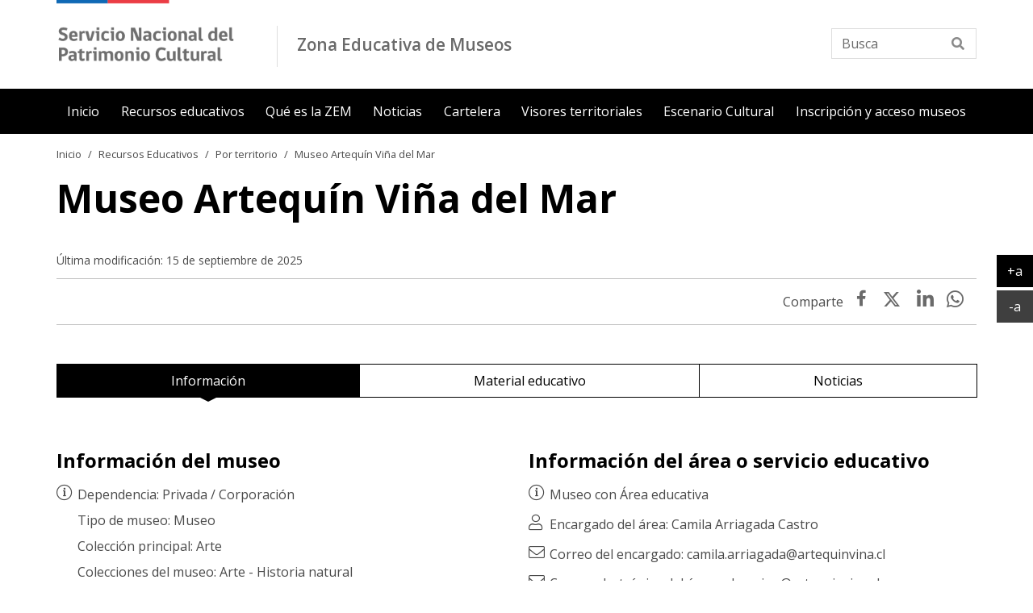

--- FILE ---
content_type: text/html; charset=UTF-8
request_url: https://www.zem.cl/704/w3-article-119653.html
body_size: 60979
content:
<!DOCTYPE html
  PUBLIC "-//W3C//DTD HTML 4.01+RDFa 1.1//EN" "http://www.w3.org/MarkUp/DTD/html401-rdfa11-1.dtd">
<html lang="es"><head><meta http-equiv="Content-Type" content="text/html; charset=UTF-8"><!--begin-box-container:zem_tr_head_CC::27026:Contiene las cajas del head de la página.--><!--loc('Caja contenedora')--><!--pos=1--><!--begin-box:zem_tr_head_js_GoogleAnalytics::27031:Código para registrar las visitas al sitio.--><!--loc('* Código JavaScript para la página.')--><script type="text/javascript" src="https://www.googletagmanager.com/gtag/js?id=UA-17444180-63"></script><script type="text/javascript" src="boxes-27031_js_code.js"></script><!--end-box--><!--pos=2--><!--begin-box:zem_tr_head_meta_viewport_responsive::27028:Etiqueta meta para responsive.--><!--loc('* Código HTML libre dentro de la página.')--><meta name="viewport" content="width=device-width, initial-scale=1, shrink-to-fit=no">
<meta http-equiv="X-UA-Compatible" content="IE=edge,chrome=1">
<!-- Fonts CSS -->
<link rel="preconnect" href="https://fonts.googleapis.com">
<link rel="preconnect" href="https://fonts.gstatic.com" >
<link href="https://fonts.googleapis.com/css2?family=Open+Sans:ital,wght@0,300;0,400;0,500;0,600;0,700;0,800;1,300;1,400;1,500;1,600;1,700;1,800&amp;display=swap" rel="stylesheet"> 
<!-- Iconos Bootstrap CSS -->
<!--link rel="stylesheet" href="https://cdn.jsdelivr.net/npm/bootstrap-icons@1.8.1/font/bootstrap-icons.css"-->
<link rel="stylesheet" href="https://cdn.jsdelivr.net/npm/bootstrap-icons@1.13.1/font/bootstrap-icons.min.css">
<!-- Icon fontAwesome -->
<!--script src="https://kit.fontawesome.com/aba8c83db9.js" crossorigin="anonymous"></script-->
<link rel="stylesheet" href="channels-602_css_fontawesome.css">



<!--end-box--><!--pos=3--><!--begin-box:zem_tr_head_EncabezadoHTML::27027:Encabezado de página HTML, invisible. Provisoria. Apunta a CSS-EXT--><!--loc('* Encabezado w3 full, requerido en todas las páginas HTML de su sitio ')--><title>Museo Artequín Viña del Mar - ZEM - Zona Educativa Museos</title><style type="text/css">
			@import "boxes-27027_style.css";
		</style><style type="text/css">
			@import "boxes-27027_css_code.css";
		</style><meta name="keywords" content=", "><meta name="description" content="Museo Artequín Viña del Mar  "><meta name="generator" content="Newtenberg Engine CMS - https://www.newtenberg.com/"><meta name="Newtenberg-Server" content="https://engine.patrimoniocultural.gob.cl"><meta name="Content-Encoding" content="UTF-8"><link rel="Top" type="text/html" href="https://www.zem.cl"><link rel="shortcut icon" href="boxes-27027_favicon.png"><script type="text/javascript"><!--

var __aid = '119653';
var __cid = '602';
var __iid = '704';
var __pnid = Array('933', '991', '1406', '1458', '1518', '1522', '1523', '1525', '1527', '1529', '1530', '1531', '1532', '1533', '1534', '1535', '1536', '1537', '1538', '1539', '1541', '1542', '1543', '1544', '1545', '1546', '1547', '1548', '1553', '1592');
var __pvid = Array('79134', '113717', '138405', '138572', '138578', '138582', '138585', '138586', '138588', '138593', '138595', '138596', '138598', '138600', '138601', '138602', '138603', '138604', '138605', '138609', '138616', '138618', '138620', '138621', '138627', '138630', '138631', '138632', '138635', '138636', '138638', '138650', '138651', '138656', '138657', '138658', '138662', '138664', '138665', '138666', '138672', '138673', '138676', '138679', '138680', '138684', '138686', '138687', '138690', '138714', '138716', '138808', '159622', '159623', '159648', '159649', '159736', '163943');

--></script><script type="text/javascript" src="channels-602_js_main.js"></script><script type="text/javascript" src="channels-602_js_jquery_3_5_1.js"></script><script type="text/javascript" src="channels-602_js_jquery_migrate_3_3_0.js"></script><script type="text/javascript" src="channels-602_js_cookies.js"></script><script type="text/javascript" src="channels-602_rmc_js_doSearch.js"></script><!--end-box--><!--pos=4--><!--begin-box:zem_ar_js_meta_Facebook::27333:Etiquetas meta para facebook.--><!--loc('Genera metadata para Facebook®')--><meta prefix="og: http://ogp.me/ns#" property="og:title" content="Museo Artequín Viña del Mar"><meta prefix="og: http://ogp.me/ns#" property="og:description" content=""><meta prefix="og: http://ogp.me/ns#" property="og:site_name" content="ZEM - Zona Educativa Museos"><meta prefix="og: http://ogp.me/ns#" property="og:type" content="website"><meta prefix="og: http://ogp.me/ns#" property="og:locale" content="es_LA"><meta prefix="og: http://ogp.me/ns#" property="og:url" content="https://www.zem.cl/704/w3-article-119653.html"><meta prefix="og: http://ogp.me/ns#" property="og:image" content="https://engine.patrimoniocultural.gob.cl/icn/corp/logito_newtenberg.gif"><!--end-box--><!--pos=5--><!--begin-box:zem_ar_js_meta_Twitter::27334:Etiquetas meta para Twitter.--><!--Etiquetas META summary card de Twitter--><meta name="twitter:card" content="summary_large_image"><meta name="twitter:site" content="@patrimonio_cl"><meta name="twitter:title" content="Museo Artequín Viña del Mar"><meta name="twitter:description" content=""><!--end-box--><!--pos=6--><!--end-box--></head><body class="ficha-museo"><!--begin-box-container:zem_tr_header_CC_OK::27265:Caja que contiene todos los elementos para formar el encabezado de la página.--><!--loc('Caja contenedora')--><div id="header" class="ntg-bs role_banner"><!--pos=1--><!--begin-box:zem_tr_accesibilidad_foco_OK::27266:Link para acceder al contenido con la tecla TAB del teclado para temas de accesibilidad.--><!--loc('* Código HTML libre dentro de la página.')--><a href="#main"><span class="sr-only">Contenido principal</span></a><!--end-box--><div class="container-lg" id="navbarId"><div class="row"><!--pos=2--><!--begin-box:zem_tr_navbar_collapse_logo_OK::27269:Muestra el Logo principal y el menú de nhamburguesa.--><!--loc('* Código HTML libre dentro de la página.')--><!-- Logo-->
<div class="col">
	<div id="ntg_id_site">
		<a href="w3-channel.html" class="ntg-tr-logo">
			<img src="https://www.patrimoniocultural.gob.cl/sites/www.patrimoniocultural.gob.cl/files/Logos%20portal_SNPC_V2.png" alt="Servicio Nacional del Patrimonio Cultural">
		</a>
		<div class="ntg-site-name text-nowrap">
			Zona Educativa de Museos
		</div>
	</div>
</div>
<!-- Botón hamburguesa -->
<div class="col ntg-btn-toggler">
	<button type="button" class="navbar-toggler collapsed ntg-bs data-toggle_collapse data-target_\#navbarNav1 aria-controls_navbarNav1 aria-expanded_false aria-label_cambiar-navegacion">
		<span> </span>
		<span> </span>
		<span> </span>
	</button>
</div><!--end-box--><!--pos=3--><!--begin-box:zem_tr_Buscador_gral_OK::27267:Formulario para ingresar texto y realizar una búsqueda en los contenidos del sitio.--><!--loc('* Código HTML libre dentro de la página.')--><div class="col-lg col-12">
  <div class="input-group bg-white" id="ntg_search">
    <input id="keywords" type="text" class="form-control ntg-placeholder-in-title" title="Busca">
    <div class="input-group-append">
      <button id="boton_busqueda" class="btn btn-link ntg-bs aria-label_Buscar" type="submit" onclick="doSearch('w3-search.php');">
        <i class="fas fa-search text-secondary"></i><span class="sr-only">Busca</span>
      </button>
    </div>
  </div>
</div>
<!--end-box--></div></div><div class="navbar bg-dark navbar-dark navbar-expand-lg justify-content-center"><div class="container-lg"><div class="navbar-collapse collapse ntg-bs role_navigation" id="navbarNav1"><ul class="navbar-nav nav-fill w-100 align-items-start zem-secciones"><li><a href="w3-channel.html">Inicio</a></li><li class="dropdown nav-museos"><a class="dropdown-toggle ntg-bs data-toggle_dropdown" href="#" id="submenuMuseos">Recursos educativos</a><div class="dropdown-menu"><!--pos=4--><!--begin-box:zem_tr_navbar_recursos_tipos::27305:Muestra las opciones de Tipo para los recursos en el menú desplegable.--><!--loc('* acceso a Valor de Clasificando ')--><!--uniqueid=i__zem_tr_navbar_recursos_tipos_1--><!--class=--><a href="w3-propertyvalue-139963.html" title="Ir a Por categoría" class=" pvid-139963 cid-602">Por categoría</a><a href="w3-propertyvalue-139786.html" title="Ir a Por museo" class=" pvid-139786 cid-602">Por museo</a><a href="w3-propertyvalue-139787.html" title="Ir a Por territorio" class=" pvid-139787 cid-602">Por territorio</a><!--end-box--></div></li><li class="dropdown nav-quees"><a class="dropdown-toggle ntg-bs data-toggle_dropdown" href="#">Qué es la ZEM</a><div class="dropdown-menu"><!--pos=5--><!--begin-box:ALT_zem2_tr_navbar_QueEs_Zem_Museos::27718:Muestra las subsecciones de La ZEM.--><!--loc('* acceso a Valor de Clasificando ')--><!--uniqueid=i__ALT_zem2_tr_navbar_QueEs_Zem_Museos_1--><!--class=--><a href="w3-propertyvalue-164589.html" title="Ir a Acerca de la ZEM" class=" pvid-164589 cid-602">Acerca de la ZEM</a><a href="w3-propertyvalue-164590.html" title="Ir a Museos de la ZEM" class=" pvid-164590 cid-602">Museos de la ZEM</a><!--end-box--></div></li><!--pos=6--><!--begin-box:ALT_zem2_tr_navbar_otras_secciones_OK::27719:Muestra las opciones del menú, Cartelera, Noticias, qué es zem.--><!--loc('* Lista de Valores de Clasificando')--><li><a class="pnid-1519 pv-pid-0 pvid-138410 cid-602" href="w3-propertyvalue-138410.html" title="Ir a Noticias">Noticias</a></li><li><a class="pnid-1519 pv-pid-0 pvid-138409 cid-602" href="w3-propertyvalue-138409.html" title="Ir a Cartelera">Cartelera</a></li><li><a class="pnid-1519 pv-pid-0 pvid-160832 cid-602" href="w3-propertyvalue-160832.html" title="Ir a Visores territoriales">Visores territoriales</a></li><!--end-box--><li class="dropdown nav-escenario"><a class="dropdown-toggle ntg-bs data-toggle_dropdown" href="#" id="submenuAccesoES">Escenario Cultural</a><div class="dropdown-menu"><!--pos=7--><!--begin-box:zem_tr_navbar_secciones_escenario_cultural::27490:Muestra las opciones del menú, Cartelera, Noticias, qué es zem.--><!--loc('* acceso a Valor de Clasificando ')--><!--uniqueid=i__zem_tr_navbar_secciones_escenario_cultural_1--><!--class=--><a href="w3-propertyvalue-159571.html" title="Ir a Día de los Patrimonios" class=" pvid-159571 cid-602">Día de los Patrimonios</a><a href="w3-propertyvalue-159572.html" title="Ir a Día Internacional de los Museos" class=" pvid-159572 cid-602">Día Internacional de los Museos</a><a href="w3-propertyvalue-159573.html" title="Ir a Noche de Museos" class=" pvid-159573 cid-602">Noche de Museos</a><a href="w3-propertyvalue-159574.html" title="Ir a Museos en Verano" class=" pvid-159574 cid-602">Museos en Verano</a><a href="w3-propertyvalue-159575.html" title="Ir a Semana de la Educación Artística" class=" pvid-159575 cid-602">Semana de la Educación Artística</a><a href="w3-propertyvalue-160152.html" title="Ir a Museos en Calma" class=" pvid-160152 cid-602">Museos en Calma</a><!--end-box--></div></li><li class="dropdown nav-accesos"><a class="dropdown-toggle ntg-bs data-toggle_dropdown" href="#" id="submenuAccesoIN">Inscripción y acceso museos</a><div class="dropdown-menu"><!--pos=8--><!--begin-box:zem_tr_navbar_accesoMuseos_collapse_OK::27040:Muestra las opciones del ítem Explorar.--><!--loc('* acceso a Valor de Clasificando ')--><!--uniqueid=i__zem_tr_navbar_accesoMuseos_collapse_OK_1--><!--class=--><a href="w3-propertyvalue-138416.html" title="Ir a Inscribir museo" class=" pvid-138416 cid-602">Inscribir museo</a><a href="w3-propertyvalue-138417.html" title="Ir a Museo registrado" class=" pvid-138417 cid-602">Museo registrado</a><!--end-box--></div></li></ul></div></div></div></div><!--end-box--><div id="main" class="ntg-bs role_main"><div class="container-lg"><!--begin-box-container:zem_arFichaMuseo_barraPosicion_CC::27103:Contiene la estructura de la barra de posición para las portadillas con las que se puede Recorrer los museos.--><!--loc('Caja contenedora')--><div class="ntg-breadcrumb"><a href="w3-channel.html" class="channellink">Inicio</a><a href="w3-propertyvalue-138566.html">Recursos Educativos</a><a href="w3-propertyvalue-139787.html">Por territorio</a><!--pos=1--><!--begin-box:zem_arFichaMuseo_barraPosicion:borrar-parrafo:27104:Barra de posición para los eidoxes dependiendo desde dónde se llega al contenido.--><!--loc('* Barra de posición del valor de clasificando usando referer')--><!--tipo_molde = article--><!--multivalor y articulo--><p id="i__zem_arFichaMuseo_barraPosicion_1_79134" class="borrar-parrafo" style="display:none"><a class="current pvid-79134 cid-563" href="w3-propertyvalue-79134.html">Museo Artequín Viña del Mar</a></p><script type="text/javascript"><!--
						function doLoadi__zem_arFichaMuseo_barraPosicion_1() {
							var pvid_anterior = '79134';
							var count_pvals = 1; 
							if('undefined' != typeof(document.referrer) && count_pvals > 1 ){
								var refer_portadilla = document.referrer;
								if(refer_portadilla.match(/multipropertyvalues/) != null){// multivalor
									var pvid1,pvid2,m = refer_portadilla.match(/multipropertyvalues-(\d+)-(\d+)/);
									if(m == null){
										m = refer_portadilla.match(/pvid=(\d+).*pvid=(\d+)/);
									}
									pvid1 = m[1];
									pvid2 = m[2];
									if( document.getElementById('i__zem_arFichaMuseo_barraPosicion_1_'+pvid1) != null ){
										pvid_anterior = pvid1;
									}else if ( document.getElementById('i__zem_arFichaMuseo_barraPosicion_1_'+pvid2) != null ){
										pvid_anterior = pvid2;
									}

								}else if( refer_portadilla.match(/pvid=(\d+)/) != null || refer_portadilla.match(/propertyvalue-(\d+).html/) != null){
									var pvid, m = refer_portadilla.match(/propertyvalue-(\d+).html/);
									if(m == null){
										m =  refer_portadilla.match(/pvid=(\d+)/);
									}
									pvid = m[1];
									if ( document.getElementById('i__zem_arFichaMuseo_barraPosicion_1_'+pvid) != null){
										pvid_anterior = pvid;
									} 
								}
							}
							var barra =  document.getElementById('i__zem_arFichaMuseo_barraPosicion_1_'+pvid_anterior);
							if (barra != null) barra.style.display ='';
						}
						if ( window.addEventListener ) { 
							window.addEventListener( "load", doLoadi__zem_arFichaMuseo_barraPosicion_1, false );
						} else if ( window.attachEvent ) {
							window.attachEvent( "onload", doLoadi__zem_arFichaMuseo_barraPosicion_1 );
						} else if ( window.onLoad ) {
							window.onload = doLoadi__zem_arFichaMuseo_barraPosicion_1;
						}
						--></script><!--end-box--></div><!--end-box--><!--begin-box-container:ALT_zem2_ar_Museo_tabs_CC::27721:Genera unas pestañas para mostrar los contenidos en la ficha del museo.--><!--loc('Caja contenedora')--><div class="row"><div class="col-12 ntg-check-empty ntg-full-empty"><!--pos=1--><!--begin-box-container:zem_arMuseo_encabezado_CC::27074:Contiene la estructura del encabezado de las fichas de museo.--><!--loc('Caja contenedora')--><div class="ntg-article"><div class="ntg-article-header"><!--pos=1--><!--begin-box:zem_arMuseo_Titulo::27075:Muestra el título de la ficha de cada museo.--><!--loc('* Articulo Completo w3')--><!--uniqueid=i__zem_arMuseo_Titulo_1--><!--class=--><div id="article_i__zem_arMuseo_Titulo_1"><h1 class="ntg-page-header-xl aid-119653 cid-602">Museo Artequín Viña del Mar</h1><div style="display:none"></div></div><!--end-box--><div class="fecha-fuente"><!--pos=2--><!--begin-box:zem_arMuseo_FechaActualizacion::27076:Muestra la fecha de la última actualización de la ficha del museo.--><!--loc('* Articulo Completo w3')--><!--uniqueid=i__zem_arMuseo_FechaActualizacion_1--><!--class=--><div id="article_i__zem_arMuseo_FechaActualizacion_1"><p class="fecha pr-3 cid-602 aid-119653 pnid-1511 iso8601-20250915T0854260300">Última modificación: 15 de septiembre de 2025</p><div style="display:none"></div></div><!--end-box--></div><!--pos=3--><!--begin-box:ALT_zem2_ar_compartir:ntg-social-tools:27706:Permite compartir los contenidos de cada página a través de las Redes Sociales.--><!--loc('* Incluye links para compartir en redes sociales')--><p class="ntg-social-tools"><a title="Facebook" rel="bookmark" class="facebook" href="http://www.facebook.com/share.php?u=https%3A%2F%2Fwww.zem.cl%2F704%2Fw3-article-119653.html&amp;t=Museo%20Artequ%C3%ADn%20Vi%C3%B1a%20del%20Mar"><span style="display:inline-block;width:16px;height:16px;overflow:hidden;background: transparent url(channels-602_sociable_sprite.png) no-repeat scroll -343px -1px;"><span style="display:none;">Compartir en Facebook</span></span></a><a title="X" rel="bookmark" class="extwitter" href="https://x.com/intent/post?text=Museo%20Artequ%C3%ADn%20Vi%C3%B1a%20del%20Mar%20-%20https%3A%2F%2Fwww.zem.cl%2F704%2Fw3-article-119653.html"><span style="display:inline-block;width:16px;height:16px;overflow:hidden;background: transparent url(channels-602_sociable_sprite.png) no-repeat scroll -325px -55px;"><span style="display:none;">Compartir en X</span></span></a><a title="LinkedIn" rel="bookmark" class="linkedin ntg-bs role_presentation" href="http://www.linkedin.com/shareArticle?mini=true&amp;url=https%3A%2F%2Fwww.zem.cl%2F704%2Fw3-article-119653.html&amp;title=Museo%20Artequ%C3%ADn%20Vi%C3%B1a%20del%20Mar&amp;source=ZEM%20-%20Zona%20Educativa%20Museos&amp;summary="><span style="display:inline-block;width:16px;height:16px;overflow:hidden;background: transparent url(channels-602_sociable_sprite.png) no-repeat scroll -1px -37px;"><span style="display:none;">Compartir en LinkedIn</span></span></a><a title="Whatsapp" rel="bookmark" class="whatsapp ntg-bs role_presentation" href="whatsapp://send?text=Museo%20Artequ%C3%ADn%20Vi%C3%B1a%20del%20Mar%20-%20https%3A%2F%2Fwww.zem.cl%2F704%2Fw3-article-119653.html"><span style="display:inline-block;width:16px;height:16px;overflow:hidden;background: transparent url(channels-602_sociable_sprite.png) no-repeat scroll -0px -0px;"><span style="display:none;">Compartir en Whatsapp</span></span></a><a title="Whatsapp Web" rel="bookmark" class="whatsappweb ntg-bs role_presentation" href="https://web.whatsapp.com/send?text=Museo%20Artequ%C3%ADn%20Vi%C3%B1a%20del%20Mar%20-%20https%3A%2F%2Fwww.zem.cl%2F704%2Fw3-article-119653.html"><span style="display:inline-block;width:16px;height:16px;overflow:hidden;background: transparent url(channels-602_sociable_sprite.png) no-repeat scroll -0px -0px;"><span style="display:none;">Compartir en Whatsapp Web</span></span></a></p><!--end-box--></div></div><!--end-box--><ul class="nav nav-pills nav-fill mt-5 mb-3"><li class="nav-item"><a class="nav-link active ntg-bs data-toggle_tab" href="#informacion">Información</a></li><li class="nav-item"><a class="nav-link ntg-bs data-toggle_tab" href="#material">Material educativo</a></li><li class="nav-item"><a class="nav-link ntg-bs data-toggle_tab" href="#noticias">Noticias</a></li><li class="nav-item"><a class="nav-link ntg-bs data-toggle_tab" href="#carteleras">Carteleras</a></li></ul><div class="tab-content pb-5 mb-5"><div class="tab-pane active" id="informacion"><!--pos=2--><!--begin-box-container:ALT_zem2_arMuseo_informacion_CC::27722:Muestra todos los datos de la información del museo.--><!--loc('Caja contenedora')--><div class="w-100 py-5 border-bottom ntg-check-empty ntg-full-empty" id="zem_ar_infoMuseo"><div class="row ntg-titulo-caja-small"><div class="col-md-6 col-12"><h2 class="h4 mb-3 text-dark">Información del museo</h2><!--pos=1--><!--begin-box:zem_arMuseo_RMC_InfoMuseo:seccion-info-museo mb-3:27373:Muestra datos desde la ficha de museo de RMC.--><!--loc('* Articulo Completo w3')--><!--uniqueid=i__zem_arMuseo_RMC_InfoMuseo_1--><!--class=seccion-info-museo mb-3--><div id="zem_infoMuseo" class="seccion-info-museo mb-3"><p class="info-dependencia">Dependencia: <span class="pv-branch pnid-899 cid-563"><span class=" pnid-899 pv-pid-0 pvid-75608 cid-563">Privada</span> / <span class=" pnid-899 pv-pid-75608 pvid-76666 cid-563">Corporación</span></span></p><p class="info-tipo">Tipo de museo: <span class="pv-branch pnid-1464 cid-563"><span class=" pnid-1464 pv-pid-0 pvid-137451 cid-563">Museo</span></span></p><p class="info-tipo">Colección principal: <span class="pv-branch pnid-1477 cid-563"><span class=" pnid-1477 pv-pid-0 pvid-137483 cid-563">Arte</span></span></p><p class="info-tipo">Colecciones del museo: <span class="pv-branch pnid-1475 cid-563"><span class=" pnid-1475 pv-pid-0 pvid-137475 cid-563">Arte</span></span> - <span class="pv-branch pnid-1475 cid-563"><span class=" pnid-1475 pv-pid-0 pvid-137479 cid-563">Historia natural</span></span></p><div style="display:none"></div></div><!--end-box--><!--pos=2--><!--begin-box:zem_arMuseo_RMC_ContactoMuseo:seccion-info-contacto mb-5:27372:Muestra el dato de la Dirección del museo en su ficha correspondiente.--><!--loc('* Articulo Completo w3')--><!--uniqueid=i__zem_arMuseo_RMC_ContactoMuseo_1--><!--class=seccion-info-contacto mb-5--><div id="article_i__zem_arMuseo_RMC_ContactoMuseo_1" class="seccion-info-contacto mb-5"><p class="info-correo">Correo electrónico: <span class="pv-branch pnid-910 cid-563"><span class=" pnid-910 pv-pid-0 pvid-74394 cid-563">info@artequinvina.cl</span></span></p><p class="info-telefono cid-563 aid-50704 pnid-944 pn-attr">Teléfono: +56991620092</p><div style="display:none"></div></div><!--end-box--><!--pos=3--><!--begin-box:zem_arMuseo_RMC_redesSociales:seccion-info-rrss mb-5 ntg-check-empty ntg-full-empty:27100:Muestra el dato de las Direcciones web de la herramientas de difusión online.--><!--loc('* Articulo Completo w3')--><!--uniqueid=i__zem_arMuseo_RMC_redesSociales_1--><!--class=seccion-info-rrss mb-5 ntg-check-empty ntg-full-empty--><div id="article_i__zem_arMuseo_RMC_redesSociales_1" class="seccion-info-rrss mb-5 ntg-check-empty ntg-full-empty"><h2 class="ntg-titulo-caja">Redes del museo</h2><p class="icono-fb blank cid-563 aid-50704 pnid-986 pn-attr"><a href="https://www.facebook.com/artequinvina" title="">Facebook</a></p><p class="icono-instagram blank cid-563 aid-50704 pnid-989 pn-attr"><a href="https://www.instagram.com/artequinvina/" title="">Instagram</a></p><p class="icono-youtube blank cid-563 aid-50704 pnid-990 pn-attr"><a href="https://www.youtube.com/channel/UCysokT0qAG9orV4OTD16ikg" title="">YouTube</a></p><p class="icono-web blank cid-563 aid-50704 pnid-1025 pn-attr"><a href="https://artequinvina.cl/" title="">Sitio web</a></p><div style="display:none"></div></div><!--end-box--></div><div class="col-md-6 col-12"><!--pos=4--><!--begin-box:zem_arMuseo_Contacto_area_servicio:seccion-info-contacto mb-5 ntg-check-empty ntg-full-empty:27098:Muestra el dato de la Dirección del museo en su ficha correspondiente.--><!--loc('* Articulo Completo w3')--><!--uniqueid=i__zem_arMuseo_Contacto_area_servicio_1--><!--class=seccion-info-contacto mb-5 ntg-check-empty ntg-full-empty--><div id="article_i__zem_arMuseo_Contacto_area_servicio_1" class="seccion-info-contacto mb-5 ntg-check-empty ntg-full-empty"><h2 class="ntg-titulo-caja">Información del área o servicio educativo</h2><p class="info-aos">Museo con <span class="pv-branch pnid-1530 cid-602"><span class=" pnid-1530 pv-pid-0 pvid-138588 cid-602">Área educativa</span></span></p><p class="info-encargado cid-602 aid-119653 pnid-1521 pn-attr">Encargado del área: Camila Arriagada Castro</p><p class="info-correo cid-602 aid-119653 pnid-1524 pn-attr">Correo del encargado: camila.arriagada@artequinvina.cl</p><p class="info-correo cid-602 aid-119653 pnid-1526 pn-attr">Correo electrónico del área: educacion@artequinvina.cl</p><div style="display:none"></div></div><!--end-box--><!--pos=5--><!--begin-box:zem_arMuseo_redesSociales:seccion-info-rrss mb-5 ntg-check-empty ntg-full-empty:27375:Muestra el dato de las Direcciones web de la herramientas de difusión online.--><!--loc('* Articulo Completo w3')--><!--uniqueid=i__zem_arMuseo_redesSociales_1--><!--class=seccion-info-rrss mb-5 ntg-check-empty ntg-full-empty--><div id="article_i__zem_arMuseo_redesSociales_1" class="seccion-info-rrss mb-5 ntg-check-empty ntg-full-empty"><h2 class="ntg-titulo-caja">Redes del área o servicio educativo</h2><p class="icono-fb blank cid-602 aid-119653 pnid-986 pn-attr">No tiene</p><p class="icono-twitter blank cid-602 aid-119653 pnid-987 pn-attr">No tiene</p><p class="icono-instagram blank cid-602 aid-119653 pnid-989 pn-attr">No tiene</p><p class="icono-youtube blank cid-602 aid-119653 pnid-990 pn-attr">No tiene</p><p class="icono-spotify blank cid-602 aid-119653 pnid-1505 pn-attr">No tiene</p><p class="icono-tiktok blank cid-602 aid-119653 pnid-1506 pn-attr">No tiene</p><div style="display:none"></div></div><!--end-box--><!--pos=6--><!--begin-box:zem_arMuseo_Caracteristicas:seccion-info-caracteristicas mb-5 ntg-check-empty ntg-full-empty:27374:Muestra el dato de la Dirección del museo en su ficha correspondiente.--><!--loc('* Articulo Completo w3')--><!--uniqueid=i__zem_arMuseo_Caracteristicas_1--><!--class=seccion-info-caracteristicas mb-5 ntg-check-empty ntg-full-empty--><div id="article_i__zem_arMuseo_Caracteristicas_1" class="seccion-info-caracteristicas mb-5 ntg-check-empty ntg-full-empty"><h2 class="ntg-titulo-caja">Acciones y recursos educativos</h2><p class="info-acciones">Acciones educativas: <span class="pv-branch pnid-1532 cid-602"><span class=" pnid-1532 pv-pid-0 pvid-138595 cid-602">Visitas guiadas: recorridos por el museo</span></span><span class="pv-branch pnid-1532 cid-602"><span class=" pnid-1532 pv-pid-0 pvid-138596 cid-602">Estadísticas: conteo de visitantes y levantamiento de informe</span></span><span class="pv-branch pnid-1532 cid-602"><span class=" pnid-1532 pv-pid-0 pvid-138598 cid-602">Gestión: acciones para poner en marcha una determinada actividad, proyecto o programa</span></span><span class="pv-branch pnid-1532 cid-602"><span class=" pnid-1532 pv-pid-0 pvid-138600 cid-602">Talleres: acciones con dimensión teórico y práctica</span></span><span class="pv-branch pnid-1532 cid-602"><span class=" pnid-1532 pv-pid-0 pvid-138601 cid-602">Charlas: acciones educativas que difunden materias de interés</span></span><span class="pv-branch pnid-1532 cid-602"><span class=" pnid-1532 pv-pid-0 pvid-138602 cid-602">Seminarios/ Congresos: acciones que tienen como finalidad socializar teorías, estudios, proyectos y experiencias docentes, culturales y/o académicas</span></span><span class="pv-branch pnid-1532 cid-602"><span class=" pnid-1532 pv-pid-0 pvid-138603 cid-602">Participación en el escenario cultural: participación en actividades como la Semana de la Educación Artística (SEA), Dia del Patrimonio Cultural (DPC), Museos de Medianoche (MDMN), Día Internacional de los Museos (DIM), Museum Week, etc.</span></span><span class="pv-branch pnid-1532 cid-602"><span class=" pnid-1532 pv-pid-0 pvid-138604 cid-602">Otra, cuál</span></span></p><p class="info-recursos">Recursos educativos: <span class="pv-branch pnid-1553 cid-602"><span class=" pnid-1553 pv-pid-0 pvid-138714 cid-602">Material didáctico: recursos como rompecabezas, imágenes para colorear, imágenes de la colección, memorices, guías, mapas, audiovisuales, entre otros</span></span><span class="pv-branch pnid-1553 cid-602"><span class=" pnid-1553 pv-pid-0 pvid-159622 cid-602">Mediaciones: guiones, cuentacuentos, kamishibai, recorridos temáticos</span></span><span class="pv-branch pnid-1553 cid-602"><span class=" pnid-1553 pv-pid-0 pvid-138716 cid-602">Publicaciones de tipo editorial: libros, revistas, fanzines, catálogos, boletines, entre otros</span></span><span class="pv-branch pnid-1553 cid-602"><span class=" pnid-1553 pv-pid-0 pvid-159623 cid-602">Política educativa: documento que describe el ideario, propósitos, misión y conjunto de acciones del área educativa</span></span></p><div style="display:none"></div></div><!--end-box--></div><div class="col-12"><h3 class="h4 mb-3 text-dark">Ubicación</h3><!--pos=7--><!--begin-box:zem_arMuseo_DireccionUbicacion:seccion-info-contacto mb-3:27291:Muestra el dato de la Dirección del museo en su ficha correspondiente.--><!--loc('* Articulo Completo w3')--><!--uniqueid=i__zem_arMuseo_DireccionUbicacion_1--><!--class=seccion-info-contacto mb-3--><div id="article_i__zem_arMuseo_DireccionUbicacion_1" class="seccion-info-contacto mb-3"><p class="info-direccion mb-0 cid-563 aid-50704 pnid-950 pn-attr">Alcalde Prieto Nieto 500 (interior del parque Quinta Vergara)</p><p class="info-direccion-2"><span class="pv-branch pnid-892 cid-563"><span class=" pnid-892 pv-pid-0 pvid-73537 cid-563">Región de Valparaíso</span> / <span class=" pnid-892 pv-pid-73537 pvid-73565 cid-563">Provincia de Valparaíso</span> / <span class=" pnid-892 pv-pid-73565 pvid-73784 cid-563">Viña del Mar</span></span></p><div style="display:none"></div></div><!--end-box--><!--pos=8--><!--begin-box:zem_arMuseo_mapaMuseosPosicion::27092:Posición para el mapa de museos--><!--loc('* Código HTML libre dentro de la página.')--><div class="w-100 border"> 
  <div id="gmap0" style="width:100%;height:330px"></div>
</div>
<!--end-box--><!--pos=9--><!--begin-box:zem_arMuseo_latlong_rmc:d-none:27370:Muestra el datos del Latlong del museo.--><!--loc('* Articulo Completo w3')--><!--uniqueid=i__zem_arMuseo_latlong_rmc_1--><!--class=d-none--><div id="ficha_rmc_latlong" class="d-none"><span><span class="pv-branch pnid-803 cid-510"><span class=" pnid-803 pv-pid-0 pvid-76964 cid-510">-33.02885,-71.550221</span></span></span><div style="display:none"></div></div><!--end-box--><!--pos=10--><!--pos=11--><!--pos=12--></div></div></div><!--end-box--></div><div class="tab-pane fade" id="material"><!--pos=3--><!--begin-box:ALT_zem2_arMuseo_Material_Educativo:zem-nombre-seccion my-5 card-columns ntg-recuadros-vemas:27714:Muestra los 3 últimas recursos de material educativo en la ficha de cada museo.--><!--loc('* Recuadros de artículos')--><div id="zem_recursos_recuadros_paginador" class="zem-nombre-seccion my-5 card-columns ntg-recuadros-vemas"><div class="recuadro card rounded-0 mb-5 border-0"><span class="ntg-card-img-top ntg-img-fluid text-center ntg-img-border cid-602 aid-130688 binary-imagen_01 format-jpg"><img src="articles-130688_imagen_01.thumb_i_masonry.jpg" alt="Jardines Creativos del Museo Artequin Viña del Mar y compañía Ziento un Cuento" title="Jardines Creativos del Museo Artequin Viña del Mar y compañía Ziento un Cuento"></span><div class="card-body px-0"><p class="cartelera-tipo mb-0 font-weight-medium"><span class="pv-branch pnid-1518 cid-602"><span class=" pnid-1518 pv-pid-0 pvid-138749 cid-602">Galería de imágenes</span></span></p><h3 class="h5 filtrar titulo aid-130688 cid-602"><a href="w3-article-130688.html">Jardines creativos del Museo Artequin Viña del Mar y compañía Ziento un Cuento</a></h3><p class="mb-1 filtrar small cid-602 aid-130688 pnid-564 iso8601-20251201T0929000300">Publicado el 01/12/2025</p></div></div><div class="recuadro card rounded-0 mb-5 border-0"><span class="ntg-card-img-top ntg-img-fluid text-center ntg-img-border cid-602 aid-130590 binary-imagen_01 format-jpg"><img src="articles-130590_imagen_01.thumb_i_masonry.jpg" alt="Taller “De la viñeta al joystick: creando historias en cómic y videojuego”. Impartido por Majo Puga." title="Taller “De la viñeta al joystick: creando historias en cómic y videojuego”. Impartido por Majo Puga."></span><div class="card-body px-0"><p class="cartelera-tipo mb-0 font-weight-medium"><span class="pv-branch pnid-1518 cid-602"><span class=" pnid-1518 pv-pid-0 pvid-138749 cid-602">Galería de imágenes</span></span></p><h3 class="h5 filtrar titulo aid-130590 cid-602"><a href="w3-article-130590.html">Una loica me contó del... Festival del libro en Museo Artequin Viña del Mar.</a></h3><p class="mb-1 filtrar small cid-602 aid-130590 pnid-564 iso8601-20251018T0000000300">Publicado el 18/10/2025</p></div></div><div class="recuadro card rounded-0 mb-5 border-0"><span class="ntg-card-img-top ntg-img-fluid text-center ntg-img-border cid-602 aid-130205 binary-imagen_01 format-jpg"><img src="articles-130205_imagen_01.thumb_i_masonry.jpg" alt="Realizamos “La ruta de las aves sabias”, un recorrido dirigido por el área educativa del museo, dónde conocimos especies nativas del Parque Potrerillos como el Molle Peludo." title="Realizamos “La ruta de las aves sabias”, un recorrido dirigido por el área educativa del museo, dónde conocimos especies nativas del Parque Potrerillos como el Molle Peludo."></span><div class="card-body px-0"><p class="cartelera-tipo mb-0 font-weight-medium"><span class="pv-branch pnid-1518 cid-602"><span class=" pnid-1518 pv-pid-0 pvid-138749 cid-602">Galería de imágenes</span></span></p><h3 class="h5 filtrar titulo aid-130205 cid-602"><a href="w3-article-130205.html">Zona de Juego: Encuentro de educadores y mediadores culturales de la Región de Valparaíso en el Museo Artequin Viña</a></h3><p class="mb-1 filtrar small cid-602 aid-130205 pnid-564 iso8601-20250916T1613000300">Publicado el 16/09/2025</p></div></div><div class="recuadro card rounded-0 mb-5 border-0"><span class="ntg-card-img-top ntg-img-fluid text-center ntg-img-border cid-602 aid-129488 binary-archivo_01 format-pdf"><img src="articles-129488_archivo_01.thumb_i_masonry.jpg" alt=""></span><div class="card-body px-0"><p class="cartelera-tipo mb-0 font-weight-medium"><span class="pv-branch pnid-1518 cid-602"><span class=" pnid-1518 pv-pid-0 pvid-138406 cid-602">Documento o publicación</span></span></p><h3 class="h5 filtrar titulo aid-129488 cid-602"><a href="w3-article-129488.html">Política Educativa de Artequin Viña del Mar</a></h3><p class="mb-1 filtrar small cid-602 aid-129488 pnid-564 iso8601-20250605T1154000400">Publicado el 05/06/2025</p></div></div><div class="recuadro card rounded-0 mb-5 border-0"><span class="ntg-card-img-top ntg-img-fluid text-center ntg-img-border cid-602 aid-129458 binary-imagen_01 format-jpg"><img src="articles-129458_imagen_01.thumb_i_masonry.jpg" alt="Con los más pequeños de la Escuela Pdte. Eduardo Frei Montalva de Viña del Mar, se les muestra el poema &#34;Ronda de colores&#34; para invitarles a expresar sus mensajes y recados de manera libre en un gran formato" title="Con los más pequeños de la Escuela Pdte. Eduardo Frei Montalva de Viña del Mar, se les muestra el poema &#34;Ronda de colores&#34; para invitarles a expresar sus mensajes y recados de manera libre en un gran formato"></span><div class="card-body px-0"><p class="cartelera-tipo mb-0 font-weight-medium"><span class="pv-branch pnid-1518 cid-602"><span class=" pnid-1518 pv-pid-0 pvid-138749 cid-602">Galería de imágenes</span></span></p><h3 class="h5 filtrar titulo aid-129458 cid-602"><a href="w3-article-129458.html">SEA "Ronda de recados": una experiencia artística y poética en el Museo Artequin Viña del Mar</a></h3><p class="mb-1 filtrar small cid-602 aid-129458 pnid-564 iso8601-20250602T0957000400">Publicado el 02/06/2025</p></div></div><div class="recuadro card rounded-0 mb-5 border-0"><span class="ntg-card-img-top ntg-img-fluid text-center ntg-img-border cid-602 aid-121712 binary-archivo_01 format-pdf"><img src="articles-121712_archivo_01.thumb_i_masonry.jpg" alt=""></span><div class="card-body px-0"><p class="cartelera-tipo mb-0 font-weight-medium"><span class="pv-branch pnid-1518 cid-602"><span class=" pnid-1518 pv-pid-0 pvid-138406 cid-602">Documento o publicación</span></span></p><h3 class="h5 filtrar titulo aid-121712 cid-602"><a href="w3-article-121712.html">Dossier itinerancias Artequin Viña del Mar 2023</a></h3><p class="mb-1 filtrar small cid-602 aid-121712 pnid-564 iso8601-20230912T1223000300">Publicado el 12/09/2023</p></div></div><div class="recuadro card rounded-0 mb-5 border-0"><span class="ntg-card-img-top ntg-img-fluid text-center ntg-img-border cid-602 aid-120764 binary-archivo_01 format-pdf"><img src="articles-120764_archivo_01.thumb_i_masonry.jpg" alt="Pictogramas_2023" title="Pictogramas_2023"></span><div class="card-body px-0"><p class="cartelera-tipo mb-0 font-weight-medium"><span class="pv-branch pnid-1518 cid-602"><span class=" pnid-1518 pv-pid-0 pvid-138406 cid-602">Documento o publicación</span></span></p><h3 class="h5 filtrar titulo aid-120764 cid-602"><a href="w3-article-120764.html">Recorriendo el museo en pictogramas, para niñas y niños desde los 5 años en adelante</a></h3><p class="mb-1 filtrar small cid-602 aid-120764 pnid-564 iso8601-20230428T1311000400">Publicado el 28/04/2023</p></div></div><div class="recuadro card rounded-0 mb-5 border-0"><span class="ntg-card-img-top ntg-img-fluid text-center ntg-img-border cid-602 aid-120746 binary-imagen_01 format-jpg"><img src="articles-120746_imagen_01.thumb_i_masonry.jpg" alt=""></span><div class="card-body px-0"><p class="cartelera-tipo mb-0 font-weight-medium"><span class="pv-branch pnid-1518 cid-602"><span class=" pnid-1518 pv-pid-0 pvid-138750 cid-602">Objeto en 360°</span></span></p><h3 class="h5 filtrar titulo aid-120746 cid-602"><a href="w3-article-120746.html">Artequin Viña en 360º, conoce el museo y descubre sus diversas salas de exhibición</a></h3><p class="mb-1 filtrar small cid-602 aid-120746 pnid-564 iso8601-20230427T1515000400">Publicado el 27/04/2023</p></div></div></div><!--end-box--></div><div class="tab-pane fade" id="noticias"><!--pos=4--><!--begin-box:ALT_zem2_ar_museo_Noticias:zem-nombre-seccion my-5 card-columns ntg-recuadros-vemas:27725:Muestra el listado de noticias en recuadros en la portadilla correspondiente.--><!--loc('* Recuadros de artículos')--><div id="zem_noticias_paginador" class="zem-nombre-seccion my-5 card-columns ntg-recuadros-vemas"><div class="recuadro card rounded-0 mb-5 border-0"><span class="ntg-card-img-top ntg-img-fluid text-center cid-602 aid-130647 binary-imagen_01 format-jpg"><img src="articles-130647_imagen_01.thumb_i_masonry.jpg" alt=""></span><div class="card-body px-0"><h3 class="h5 filtrar titulo aid-130647 cid-602"><a href="w3-article-130647.html">“Volver al origen”: Arte y naturaleza dialogan en Antiseminario</a></h3><p class="mb-1 filtrar small cid-602 aid-130647 pnid-564 iso8601-20251129T0811000300">Publicado el 29/11/2025</p></div><div class="d-none filtrar"><span class="pv-branch pnid-933 cid-563"><span class=" pnid-933 pv-pid-0 pvid-79134 cid-563">Museo Artequín Viña del Mar</span></span></div></div><div class="recuadro card rounded-0 mb-5 border-0"><span class="ntg-card-img-top ntg-img-fluid text-center cid-602 aid-130521 binary-imagen_01 format-jpg"><img src="articles-130521_imagen_01.thumb_i_masonry.jpg" alt="Invitamos a toda la comunidad a participar en una nueva edición de Museos en Calma" title="Invitamos a toda la comunidad a participar en una nueva edición de Museos en Calma"></span><div class="card-body px-0"><h3 class="h5 filtrar titulo aid-130521 cid-602"><a href="w3-article-130521.html">Un museo en calma para disfrutar el arte en familia</a></h3><p class="mb-1 filtrar small cid-602 aid-130521 pnid-564 iso8601-20251121T0940000300">Publicado el 21/11/2025</p></div><div class="d-none filtrar"><span class="pv-branch pnid-933 cid-563"><span class=" pnid-933 pv-pid-0 pvid-79134 cid-563">Museo Artequín Viña del Mar</span></span></div></div><div class="recuadro card rounded-0 mb-5 border-0"><span class="ntg-card-img-top ntg-img-fluid text-center cid-602 aid-130520 binary-imagen_01 format-jpg"><img src="articles-130520_imagen_01.thumb_i_masonry.jpg" alt=""></span><div class="card-body px-0"><h3 class="h5 filtrar titulo aid-130520 cid-602"><a href="w3-article-130520.html">Museo Artequin Viña se fue a crear Jardines Creativos</a></h3><p class="mb-1 filtrar small cid-602 aid-130520 pnid-564 iso8601-20251119T0827000300">Publicado el 19/11/2025</p></div><div class="d-none filtrar"><span class="pv-branch pnid-933 cid-563"><span class=" pnid-933 pv-pid-0 pvid-79134 cid-563">Museo Artequín Viña del Mar</span></span></div></div><div class="recuadro card rounded-0 mb-5 border-0"><span class="ntg-card-img-top ntg-img-fluid text-center cid-602 aid-130347 binary-imagen_01 format-jpg"><img src="articles-130347_imagen_01.thumb_i_masonry.jpg" alt=""></span><div class="card-body px-0"><h3 class="h5 filtrar titulo aid-130347 cid-602"><a href="w3-article-130347.html">Una loica me contó.... Festival del Libro en Museo Artequin Viña</a></h3><p class="mb-1 filtrar small cid-602 aid-130347 pnid-564 iso8601-20251016T0931000300">Publicado el 16/10/2025</p></div><div class="d-none filtrar"><span class="pv-branch pnid-933 cid-563"><span class=" pnid-933 pv-pid-0 pvid-79134 cid-563">Museo Artequín Viña del Mar</span></span></div></div><div class="recuadro card rounded-0 mb-5 border-0"><span class="ntg-card-img-top ntg-img-fluid text-center cid-602 aid-130289 binary-imagen_01 format-jpg"><img src="articles-130289_imagen_01.thumb_i_masonry.jpg" alt=""></span><div class="card-body px-0"><h3 class="h5 filtrar titulo aid-130289 cid-602"><a href="w3-article-130289.html">Museos se capacitan para fortalecer la educación ambiental</a></h3><p class="mb-1 filtrar small cid-602 aid-130289 pnid-564 iso8601-20251002T1228000300">Publicado el 02/10/2025</p></div><div class="d-none filtrar"><span class="pv-branch pnid-933 cid-563"><span class=" pnid-933 pv-pid-0 pvid-79134 cid-563">Museo Artequín Viña del Mar</span></span></div></div><div class="recuadro card rounded-0 mb-5 border-0"><span class="ntg-card-img-top ntg-img-fluid text-center cid-602 aid-130217 binary-imagen_01 format-jpg"><img src="articles-130217_imagen_01.thumb_i_masonry.jpg" alt="Títeres de sombras" title="Títeres de sombras"></span><div class="card-body px-0"><h3 class="h5 filtrar titulo aid-130217 cid-602"><a href="w3-article-130217.html">Artequin Viña del Mar Invita a una nueva versión Taller en Calma</a></h3><p class="mb-1 filtrar small cid-602 aid-130217 pnid-564 iso8601-20250928T0934000300">Publicado el 28/09/2025</p></div><div class="d-none filtrar"><span class="pv-branch pnid-933 cid-563"><span class=" pnid-933 pv-pid-0 pvid-79134 cid-563">Museo Artequín Viña del Mar</span></span></div></div><div class="recuadro card rounded-0 mb-5 border-0"><span class="ntg-card-img-top ntg-img-fluid text-center cid-602 aid-130023 binary-imagen_01 format-jpg"><img src="articles-130023_imagen_01.thumb_i_masonry.jpg" alt="Registro del Taller en Patota: Orquesta de Invierno" title="Registro del Taller en Patota: Orquesta de Invierno"></span><div class="card-body px-0"><h3 class="h5 filtrar titulo aid-130023 cid-602"><a href="w3-article-130023.html">Zona de Juegos, una jornada reflexiva y participativa en el Museo</a></h3><p class="mb-1 filtrar small cid-602 aid-130023 pnid-564 iso8601-20250820T1603000400">Publicado el 20/08/2025</p></div><div class="d-none filtrar"><span class="pv-branch pnid-933 cid-563"><span class=" pnid-933 pv-pid-0 pvid-79134 cid-563">Museo Artequín Viña del Mar</span></span></div></div><div class="recuadro card rounded-0 mb-5 border-0"><span class="ntg-card-img-top ntg-img-fluid text-center cid-602 aid-129852 binary-imagen_01 format-jpg"><img src="articles-129852_imagen_01.thumb_i_masonry.jpg" alt="Escuelita de verano Artequin Viña" title="Escuelita de verano Artequin Viña"></span><div class="card-body px-0"><h3 class="h5 filtrar titulo aid-129852 cid-602"><a href="w3-article-129852.html">¡El área educativa del Museo Artequin Viña tiene nuevo Instagram!</a></h3><p class="mb-1 filtrar small cid-602 aid-129852 pnid-564 iso8601-20250728T1629000400">Publicado el 28/07/2025</p></div><div class="d-none filtrar"><span class="pv-branch pnid-933 cid-563"><span class=" pnid-933 pv-pid-0 pvid-79134 cid-563">Museo Artequín Viña del Mar</span></span></div></div><div class="recuadro card rounded-0 mb-5 border-0"><span class="ntg-card-img-top ntg-img-fluid text-center cid-602 aid-129538 binary-imagen_01 format-jpg"><img src="articles-129538_imagen_01.thumb_i_masonry.jpg" alt=""></span><div class="card-body px-0"><h3 class="h5 filtrar titulo aid-129538 cid-602"><a href="w3-article-129538.html">Vitrina de juguetes, una nueva exposición.</a></h3><p class="mb-1 filtrar small cid-602 aid-129538 pnid-564 iso8601-20250618T1109000400">Publicado el 18/06/2025</p></div><div class="d-none filtrar"><span class="pv-branch pnid-933 cid-563"><span class=" pnid-933 pv-pid-0 pvid-79134 cid-563">Museo Artequín Viña del Mar</span></span></div></div><div class="recuadro card rounded-0 mb-5 border-0"><span class="ntg-card-img-top ntg-img-fluid text-center cid-602 aid-129425 binary-imagen_01 format-jpg"><img src="articles-129425_imagen_01.thumb_i_masonry.jpg" alt=""></span><div class="card-body px-0"><h3 class="h5 filtrar titulo aid-129425 cid-602"><a href="w3-article-129425.html">Ronda de recados: una experiencia artística y poética en el Museo</a></h3><p class="mb-1 filtrar small cid-602 aid-129425 pnid-564 iso8601-20250530T1740000400">Publicado el 30/05/2025</p></div><div class="d-none filtrar"><span class="pv-branch pnid-933 cid-563"><span class=" pnid-933 pv-pid-0 pvid-79134 cid-563">Museo Artequín Viña del Mar</span></span></div></div><div class="recuadro card rounded-0 mb-5 border-0"><span class="ntg-card-img-top ntg-img-fluid text-center cid-602 aid-129360 binary-imagen_01 format-jpg"><img src="articles-129360_imagen_01.thumb_i_masonry.jpg" alt=""></span><div class="card-body px-0"><h3 class="h5 filtrar titulo aid-129360 cid-602"><a href="w3-article-129360.html">Presentamos nuestro renovado programa de recorridos grupales 2025</a></h3><p class="mb-1 filtrar small cid-602 aid-129360 pnid-564 iso8601-20250526T1048000400">Publicado el 26/05/2025</p></div><div class="d-none filtrar"><span class="pv-branch pnid-933 cid-563"><span class=" pnid-933 pv-pid-0 pvid-79134 cid-563">Museo Artequín Viña del Mar</span></span></div></div><div class="recuadro card rounded-0 mb-5 border-0"><span class="ntg-card-img-top ntg-img-fluid text-center cid-602 aid-129322 binary-imagen_01 format-jpg"><img src="articles-129322_imagen_01.thumb_i_masonry.jpg" alt=""></span><div class="card-body px-0"><h3 class="h5 filtrar titulo aid-129322 cid-602"><a href="w3-article-129322.html">Taller Colores y Formas - Versión Museos en Calma</a></h3><p class="mb-1 filtrar small cid-602 aid-129322 pnid-564 iso8601-20250516T1610000400">Publicado el 16/05/2025</p></div><div class="d-none filtrar"><span class="pv-branch pnid-933 cid-563"><span class=" pnid-933 pv-pid-0 pvid-79134 cid-563">Museo Artequín Viña del Mar</span></span></div></div><div class="recuadro card rounded-0 mb-5 border-0"><span class="ntg-card-img-top ntg-img-fluid text-center cid-602 aid-129301 binary-imagen_01 format-jpg"><img src="articles-129301_imagen_01.thumb_i_masonry.jpg" alt=""></span><div class="card-body px-0"><h3 class="h5 filtrar titulo aid-129301 cid-602"><a href="w3-article-129301.html">Vive el día de los patrimonios junto al Museo Artequin Viña</a></h3><p class="mb-1 filtrar small cid-602 aid-129301 pnid-564 iso8601-20250515T0949000400">Publicado el 15/05/2025</p></div><div class="d-none filtrar"><span class="pv-branch pnid-933 cid-563"><span class=" pnid-933 pv-pid-0 pvid-79134 cid-563">Museo Artequín Viña del Mar</span></span></div></div><div class="recuadro card rounded-0 mb-5 border-0"><span class="ntg-card-img-top ntg-img-fluid text-center cid-602 aid-129252 binary-imagen_01 format-jpg"><img src="articles-129252_imagen_01.thumb_i_masonry.jpg" alt="Desde marzo del 2024 el Museo Artequin Viña del Mar se suma a la Red de Museos en Calma" title="Desde marzo del 2024 el Museo Artequin Viña del Mar se suma a la Red de Museos en Calma"></span><div class="card-body px-0"><h3 class="h5 filtrar titulo aid-129252 cid-602"><a href="w3-article-129252.html">Museo Artequin Viña se suma a la Red de Museos en Calma</a></h3><p class="mb-1 filtrar small cid-602 aid-129252 pnid-564 iso8601-20250508T1549000400">Publicado el 08/05/2025</p></div><div class="d-none filtrar"><span class="pv-branch pnid-933 cid-563"><span class=" pnid-933 pv-pid-0 pvid-79134 cid-563">Museo Artequín Viña del Mar</span></span></div></div><div class="recuadro card rounded-0 mb-5 border-0"><span class="ntg-card-img-top ntg-img-fluid text-center cid-602 aid-129097 binary-imagen_01 format-jpg"><img src="articles-129097_imagen_01.thumb_i_masonry.jpg" alt="Bosquejos SEA" title="Bosquejos SEA"></span><div class="card-body px-0"><h3 class="h5 filtrar titulo aid-129097 cid-602"><a href="w3-article-129097.html">SEA: Ronda de recados en Museo Artequin Viña del Mar</a></h3><p class="mb-1 filtrar small cid-602 aid-129097 pnid-564 iso8601-20250417T1034000400">Publicado el 17/04/2025</p></div><div class="d-none filtrar"><span class="pv-branch pnid-933 cid-563"><span class=" pnid-933 pv-pid-0 pvid-79134 cid-563">Museo Artequín Viña del Mar</span></span></div></div><div class="recuadro card rounded-0 mb-5 border-0"><span class="ntg-card-img-top ntg-img-fluid text-center cid-602 aid-126670 binary-imagen_01 format-jpg"><img src="articles-126670_imagen_01.thumb_i_masonry.jpg" alt=""></span><div class="card-body px-0"><h3 class="h5 filtrar titulo aid-126670 cid-602"><a href="w3-article-126670.html">Verano lleno de color y entretención en Artequin Viña</a></h3><p class="mb-1 filtrar small cid-602 aid-126670 pnid-564 iso8601-20250108T1623000300">Publicado el 08/01/2025</p></div><div class="d-none filtrar"><span class="pv-branch pnid-933 cid-563"><span class=" pnid-933 pv-pid-0 pvid-79134 cid-563">Museo Artequín Viña del Mar</span></span></div></div><div class="recuadro card rounded-0 mb-5 border-0"><span class="ntg-card-img-top ntg-img-fluid text-center cid-602 aid-126887 binary-imagen_01 format-jpg"><img src="articles-126887_imagen_01.thumb_i_masonry.jpg" alt=""></span><div class="card-body px-0"><h3 class="h5 filtrar titulo aid-126887 cid-602"><a href="w3-article-126887.html">Guía de campo para recorrer el Parque Quinta Vergara</a></h3><p class="mb-1 filtrar small cid-602 aid-126887 pnid-564 iso8601-20250106T0504000300">Publicado el 06/01/2025</p></div><div class="d-none filtrar"><span class="pv-branch pnid-933 cid-563"><span class=" pnid-933 pv-pid-0 pvid-79134 cid-563">Museo Artequín Viña del Mar</span></span></div></div><div class="recuadro card rounded-0 mb-5 border-0"><span class="ntg-card-img-top ntg-img-fluid text-center cid-602 aid-125379 binary-imagen_01 format-jpg"><img src="articles-125379_imagen_01.thumb_i_masonry.jpg" alt="Módulo CCTVal" title="Módulo CCTVal"></span><div class="card-body px-0"><h3 class="h5 filtrar titulo aid-125379 cid-602"><a href="w3-article-125379.html">El arte de la física: Ondas y sonidos en Artequin Viña del Mar</a></h3><p class="mb-1 filtrar small cid-602 aid-125379 pnid-564 iso8601-20240809T1155000400">Publicado el 09/08/2024</p></div><div class="d-none filtrar"><span class="pv-branch pnid-933 cid-563"><span class=" pnid-933 pv-pid-0 pvid-79134 cid-563">Museo Artequín Viña del Mar</span></span></div><div class="d-none filtrar"><span class="pv-branch pnid-1555 cid-602"><span class=" pnid-1555 pv-pid-0 pvid-138721 cid-602">Arte</span></span><span class="pv-branch pnid-1555 cid-602"><span class=" pnid-1555 pv-pid-0 pvid-138723 cid-602">Ciencia</span></span></div></div><div class="recuadro card rounded-0 mb-5 border-0"><span class="ntg-card-img-top ntg-img-fluid text-center cid-602 aid-124817 binary-imagen_01 format-jpg"><img src="articles-124817_imagen_01.thumb_i_masonry.jpg" alt="Tugar tugar patrimonial" title="Tugar tugar patrimonial"></span><div class="card-body px-0"><h3 class="h5 filtrar titulo aid-124817 cid-602"><a href="w3-article-124817.html">Celebrando el Patrimonio Natural en el museo</a></h3><p class="mb-1 filtrar small cid-602 aid-124817 pnid-564 iso8601-20240604T1022000400">Publicado el 04/06/2024</p></div><div class="d-none filtrar"><span class="pv-branch pnid-933 cid-563"><span class=" pnid-933 pv-pid-0 pvid-79134 cid-563">Museo Artequín Viña del Mar</span></span></div></div><div class="recuadro card rounded-0 mb-5 border-0"><span class="ntg-card-img-top ntg-img-fluid text-center cid-602 aid-119764 binary-imagen_01 format-jpg"><img src="articles-119764_imagen_01.thumb_i_masonry.jpg" alt="Mezclador de colores" title="Mezclador de colores"></span><div class="card-body px-0"><h3 class="h5 filtrar titulo aid-119764 cid-602"><a href="w3-article-119764.html">¿Qué son las maletas de viaje?</a></h3><p class="mb-1 filtrar small cid-602 aid-119764 pnid-564 iso8601-20230321T1201000300">Publicado el 21/03/2023</p></div><div class="d-none filtrar"><span class="pv-branch pnid-933 cid-563"><span class=" pnid-933 pv-pid-0 pvid-79134 cid-563">Museo Artequín Viña del Mar</span></span></div></div></div><!--end-box--></div><div class="tab-pane fade" id="carteleras"><!--pos=5--><!--begin-box-container:ALT_zem2_arMuseo_Carteleras_CC::27724:Contiene la cartelera de este museo.--><!--loc('Caja contenedora')--><div id="zem_ar_cartelera"><div class="container-lg"><!--pos=1--></div></div><!--end-box--></div></div></div></div><!--end-box--></div></div><!--begin-box-container:zem_tr_Footer_cc::27264:Muestra el acceso al menú ubicado sobre el footer y el footer.--><!--loc('Caja contenedora')--><div><!--pos=1--><!--begin-box:zem_tr_Menusobrefooter::27263:Muestra el acceso al menú ubicado sobre el footer.--><!--loc('* Código HTML libre dentro de la página.')--><div class="w-100 bg-light" id="prefooter">
  <div class="container-lg d-md-flex justify-content-between" >
    <div class="nav-item mb-5">
      <p class="h5 mb-3">Quiénes somos</p>
      <ul class="small">
        <li><a href="w3-article-115765.html">Equipo</a></li>
        <li><a href="w3-article-115767.html">Misión y Visión</a></li>
      </ul>
    </div>
    <div class="nav-item mb-5">
      <p class="h5 mb-3">Acerca de este sitio</p>
      <ul class="small">
        <li>
          <a href="w3-propertyvalue-138414.html">Zona Educativa de Museos</a>
        </li>
        <li><a href="w3-article-115766.html">Contacto</a></li>
      </ul>
    </div>
    <div class="nav-item mb-5">
      <p class="h5 mb-3">Sistema Nacional de Museos</p>
      <ul class="small">
        <li><a href="https://www.museoschile.gob.cl/">Subdirección Nacional de Museos</a></li>
        <li><a href="https://www.registromuseoschile.cl/">Registro de Museos de Chile</a></li>
      </ul>
    </div>
  </div>
</div><!--end-box--><!--pos=2--><!--begin-box:zem_tr_footer::27101:Muestra el footer en todo el sitio.--><!--loc('* Código HTML libre dentro de la página.')--><div id="footer" class="ntg-bs role_contentinfo">
	<div class="container-lg ">
		<div class="d-sm-flex justify-content-start py-5">
			<a href="http://www.cultura.gob.cl/" class="logo-mincap blank">
				<img src="channels-602_logo_footer.png" width="100" height="92" alt="logo MINCAP" title="Ministerio de las Culturas, las Artes y el Patrimonio" class="img-fluid">
			</a>
			<div class="nav-item mb-4">
				<p>Dirección: Recoleta 683, Santiago, Chile.<a class="blank" href="https://goo.gl/maps/HRTY6oWaKw3ZoENu7"> Ver mapa</a>
				</p>
				<p>Tel:<a href="tel://+56223605272"> +56229978200</a> | Email: <a href="mailto:subdireccion.museos@museoschile.gob.cl">subdireccion.museos@museoschile.gob.cl</a>
				</p>
				<p>
				<a class="blank" href="https://www.patrimoniocultural.gob.cl/sistema-integral-de-informacion-y-atencion-ciudadana-siac-1">Atención ciudadana</a> | <a href="https://www.patrimoniocultural.gob.cl/terminos-legales-y-condiciones-generales-de-uso-del-portal-web-serpat">Términos y condiciones de uso</a>
				</p>
              <p><a href="https://www.patrimoniocultural.gob.cl/">Servicio Nacional del Patrimonio Cultural</a></p>
			</div>
		</div>
		<div class="site-end pt-1 pb-4">
			<p>© Servicio Nacional del Patrimonio Cultural</p>
		</div>
	</div>
</div><!--end-box--></div><!--pos=3--><!--begin-box:zem_tr_btn_subir::27330:Muestra el botón subir al tope de la página. Aparece cuando se hace srcoll.--><!--loc('* Código HTML libre dentro de la página.')--><div id="top" class="subir">
  <a href="#header" class="btn btn-dark">
    <span class="far fa-chevron-up">
      <span class="sr-only">Subir</span>
    </span> </a>
</div>
<script type="text/javascript">
//<![CDATA[

// Botón para Ir Arriba
jQuery(document).ready(function() {
  jQuery("#top").hide();
  jQuery(window).scroll(function () {
     if (jQuery(this).scrollTop() > 100) {
         jQuery('#top').fadeIn();
     } else {
         jQuery('#top').fadeOut();
     }
  });
  jQuery('#top a').click(function () {
    jQuery('body,html').animate({
       scrollTop: 0
    }, 800);
    return false;
  });
});

//]]>
</script><!--end-box--><!--pos=4--><!--begin-box:ZEM_js_font_resizer_botones::27737:Biblioteca de fontresizer.--><!--loc('* Código HTML libre dentro de la página.')--><div class="ntg-botones-texto hidden-print">
  <button type="button" class="btn btn-dark ntg-agrandar-texto" title="Agrandar texto">+a <span class="sr-only">Agrandar texto</span></button>
  <button type="button" class="btn btn-dark ntg-achicar-texto" title="Achicar texto">-a <span class="sr-only">Achicar texto</span></button>
</div><!--end-box--><!--end-box--><!--begin-box-container:zem_js_CC::27046:Contiene los JS de uso en todo el sitio.--><!--loc('Caja contenedora')--><!--pos=1--><!--begin-box:zem_js_bootstrap_4_6_1::27048:Js Bootstrap 4.6.1--><!--loc('* Código JavaScript para la página.')--><script type="text/javascript" src="boxes-27048_js_file.js"></script><!--end-box--><!--pos=2--><!--begin-box:zem_js_boot_engine4::27047:modificaciones del marcado y clases para adaptarla a las necesidades de bootstrap,--><!--loc('* Código JavaScript para la página.')--><script type="text/javascript" src="boxes-27047_js_file.js"></script><!--end-box--><!--pos=3--><!--begin-box:zem_js_formularios_museos::27049:Modificaciones para los formularios de inscripción de museos y otros.--><!--loc('* Código JavaScript para la página.')--><script type="text/javascript" src="boxes-27049_js_code.js"></script><!--end-box--><!--pos=4--><!--begin-box:ZEM_js_font_resizer_lib::27736:Biblioteca de fontresizer.--><!--loc('* Código JavaScript para la página.')--><script type="text/javascript" src="boxes-27736_js_file.js"></script><script type="text/javascript"><!--
					$(function(){
  $('#main, .recuadro .titulo').ntg_fontresizer({step:0.2});
 });
					--></script><!--end-box--><!--end-box--><!--begin-box:zem_js_ar_mapEmbed::27371:Caja en blanco--><!--loc('* Código JavaScript para la página.')--><script type="text/javascript"><!--
					$(function() {
  var coordenadas = $('#ficha_rmc_latlong>span>span>span');
  if($(coordenadas).length == 1){
  	$('#gmap0').html('<'+'iframe width="100%" height="100%" style="border:0" loading="lazy" allowfullscreen referrerpolicy="no-referrer-when-downgrade" \
                   src="https://www.google.com/maps/embed/v1/place?key=AIzaSyCmIRlul6Wmu1YvGd3aD3UihqD0IfYfKto&q='+$(coordenadas).html()+'">'+'<'+'/iframe'+'>');
  }else{
    $('#gmap0').remove();
  }
});
					--></script><!--end-box--><!--begin-box:zem_js_VentanaNueva_container:icono-fb icono-twitter icono-instagram icono-spotify icono-youtube icono-tiktok icono-web:27406:Javascript para abrir enlaces externos en nueva ventana cuando el class está en el contenedor del enlace.--><!--loc('* Incluye script para personalizar comportamiento de links')--><script type="text/javascript"><!--
$(document).ready(function(){$('.icono-fb>a:not([class]),.icono-twitter>a:not([class]),.icono-instagram>a:not([class]),.icono-spotify>a:not([class]),.icono-youtube>a:not([class]),.icono-tiktok>a:not([class]),.icono-web>a:not([class])').click(function(){window.open(this.href,'_blank','resizable=1,menubar=1,location=1,status=1,scrollbars=1,toolbar=1,width=,height=');return false});});
--></script><!--end-box--><!--begin-box:zem_arMuseo_AccesoPortadilla:d-none:27407:Genera un acceso escondido a la portadilla del museo correspondiente desde la ficha de museo.--><!--loc('* acceso a Valor de Clasificando ')--><!--uniqueid=i__zem_arMuseo_AccesoPortadilla_1--><!--class=d-none--><div class="d-none" id="link_clasificandoi__zem_arMuseo_AccesoPortadilla_1"><a href="w3-propertyvalue-79134.html" title="Ir a Museo Artequín Viña del Mar" class=" pvid-79134 cid-563 current">Museo Artequín Viña del Mar</a></div><!--end-box--><!--begin-box:zem_js_mustache_lib::27285:Caja en blanco--><!--loc('* Código JavaScript para la página.')--><script type="text/javascript" src="boxes-27285_js_file.js"></script><!--end-box--><!--begin-box:ALT_zem2_js_ntg_framesFilter_lib::27700:Caja en blanco--><!--loc('* Código JavaScript para la página.')--><script type="text/javascript" src="boxes-27700_js_file.js"></script><!--end-box--><!--begin-box:ALT_zem2_js_ntg_marquesina_ntg_paginador_lib::27698:Caja en blanco--><!--loc('* Código JavaScript para la página.')--><script type="text/javascript" src="boxes-27698_js_file.js"></script><!--end-box--><!--begin-box:ALT_zem2_js_ntg_frameFilter_todos_init::27699:Caja en blanco--><!--loc('* Código JavaScript para la página.')--><script type="text/javascript" src="boxes-27699_js_file.js"></script><!--end-box--></body></html>

--- FILE ---
content_type: text/css
request_url: https://www.zem.cl/704/boxes-27027_style.css
body_size: 264159
content:
@charset "UTF-8";
/*!
 * Modificado el 19-12-2025
 * Bootstrap v4.6.1 (https://getbootstrap.com/)
 * Copyright 2011-2021 The Bootstrap Authors
 * Copyright 2011-2021 Twitter, Inc.
 * Licensed under MIT (https://github.com/twbs/bootstrap/blob/main/LICENSE)
 * CSS para ZEM / Creado el 07-03-2022
 */
:root{--blue:#001c40;--indigo:#6610f2;--purple:#7857af;--pink:#CC23B3;--red:#e22c2c;--orange:#e0701e;--yellow:#ffc107;--green:#208140;--teal:#2d717c;--cyan:#0f69b4;--white:#fff;--gray:#6a6a6a;--gray-dark:#333333;--primary:#0f69b4;--secondary:#6a6a6a;--success:#208140;--info:#0f69b4;--warning:#ffc107;--danger:#e22c2c;--light:#f3f3f3;--dark:#000;--breakpoint-xs:0;--breakpoint-sm:576px;--breakpoint-md:768px;--breakpoint-lg:992px;--breakpoint-xl:1350px;--font-family-sans-serif:"Open Sans", sans-serif, "Apple Color Emoji", "Segoe UI Emoji", "Segoe UI Symbol", "Noto Color Emoji";--font-family-monospace:SFMono-Regular, Menlo, Monaco, Consolas, "Liberation Mono", "Courier New", monospace}*,::before,::after{box-sizing:border-box}html{font-family:sans-serif;line-height:1.15;-webkit-text-size-adjust:100%;-webkit-tap-highlight-color:transparent}article,aside,figcaption,figure,footer,header,hgroup,main,nav,section{display:block}body{margin:0;font-family:"Open Sans",sans-serif,"Apple Color Emoji","Segoe UI Emoji","Segoe UI Symbol","Noto Color Emoji";font-size:1rem;font-weight:400;line-height:1.5;color:#4a4a4a;text-align:left;background-color:#fff}[tabindex="-1"]:focus:not(:focus-visible){outline:0!important}hr{box-sizing:content-box;height:0;overflow:visible}h1,h2,h3,h4,h5,h6{margin-top:0;margin-bottom:.5rem}p{margin-top:0;margin-bottom:1rem}abbr[title],abbr[data-original-title]{text-decoration:underline;text-decoration:underline dotted;cursor:help;border-bottom:0;text-decoration-skip-ink:none}address{margin-bottom:1rem;font-style:normal;line-height:inherit}ol,ul,dl{margin-top:0;margin-bottom:1rem}ol ol,ul ul,ol ul,ul ol{margin-bottom:0}dt{font-weight:700}dd{margin-bottom:.5rem;margin-left:0}blockquote{margin:0 0 1rem}b,strong{font-weight:bolder}small{font-size:80%}sub,sup{position:relative;font-size:75%;line-height:0;vertical-align:baseline}sub{bottom:-.25em}sup{top:-.5em}a{color:#000;text-decoration:none;background-color:transparent}a:hover{color:#000;text-decoration:underline}a:not([href]):not([class]){color:inherit;text-decoration:none}a:not([href]):not([class]):hover{color:inherit;text-decoration:none}pre,code,kbd,samp{font-family:SFMono-Regular,Menlo,Monaco,Consolas,"Liberation Mono","Courier New",monospace;font-size:1em}pre{margin-top:0;margin-bottom:1rem;overflow:auto;-ms-overflow-style:scrollbar}figure{margin:0 0 1rem}img{vertical-align:middle;border-style:none}svg{overflow:hidden;vertical-align:middle}table{border-collapse:collapse}caption{padding-top:.75rem;padding-bottom:.75rem;color:#6a6a6a;text-align:left;caption-side:bottom}th{text-align:inherit;text-align:-webkit-match-parent}label{display:inline-block;margin-bottom:.5rem}button{border-radius:0}button:focus:not(:focus-visible){outline:0}input,button,select,optgroup,textarea{margin:0;font-family:inherit;font-size:inherit;line-height:inherit}button,input{overflow:visible}button,select{text-transform:none}[role=button]{cursor:pointer}select{word-wrap:normal}button,[type=button],[type=reset],[type=submit]{-webkit-appearance:button}button:not(:disabled),[type=button]:not(:disabled),[type=reset]:not(:disabled),[type=submit]:not(:disabled){cursor:pointer}button::-moz-focus-inner,[type=button]::-moz-focus-inner,[type=reset]::-moz-focus-inner,[type=submit]::-moz-focus-inner{padding:0;border-style:none}input[type=radio],input[type=checkbox]{box-sizing:border-box;padding:0}textarea{overflow:auto;resize:vertical}fieldset{min-width:0;padding:0;margin:0;border:0}legend{display:block;width:100%;max-width:100%;padding:0;margin-bottom:.5rem;font-size:1.5rem;line-height:inherit;color:inherit;white-space:normal}progress{vertical-align:baseline}[type=number]::-webkit-inner-spin-button,[type=number]::-webkit-outer-spin-button{height:auto}[type=search]{outline-offset:-2px;-webkit-appearance:none}[type=search]::-webkit-search-decoration{-webkit-appearance:none}::-webkit-file-upload-button{font:inherit;-webkit-appearance:button}output{display:inline-block}summary{display:list-item;cursor:pointer}template{display:none}[hidden]{display:none!important}h1,h2,h3,h4,h5,h6,.h1,.h2,.h3,.h4,.h5,.ntg-article-body table caption,.h6{margin-bottom:.5rem;font-weight:700;line-height:1.2}h1,.h1{font-size:2.5rem}h2,.h2{font-size:2rem}h3,.h3{font-size:1.75rem}h4,.h4{font-size:1.5rem}h5,.h5,.ntg-article-body table caption{font-size:1.25rem}h6,.h6{font-size:1rem}.lead{font-size:1.25rem;font-weight:400}.display-1{font-size:6rem;font-weight:300;line-height:1.2}.display-2{font-size:5.5rem;font-weight:300;line-height:1.2}.display-3{font-size:4.5rem;font-weight:300;line-height:1.2}.display-4{font-size:3.5rem;font-weight:300;line-height:1.2}hr{margin-top:1rem;margin-bottom:1rem;border:0;border-top:1px solid rgba(0,0,0,.1)}small,.small{font-size:80%;font-weight:400}mark,.mark{padding:.2em;background-color:#fcf8e3}.list-unstyled{padding-left:0;list-style:none}.list-inline{padding-left:0;list-style:none}.list-inline-item{display:inline-block}.list-inline-item:not(:last-child){margin-right:.5rem}.initialism{font-size:90%;text-transform:uppercase}.blockquote{margin-bottom:1rem;font-size:1.25rem}.blockquote-footer{display:block;font-size:80%;color:#6a6a6a}.blockquote-footer::before{content:"— "}.img-fluid,.ntg-article-body img,#ar_ficha_recurso img,#ar_ficha_recurso360 img{max-width:100%;height:auto}.img-thumbnail{padding:.25rem;background-color:#fff;border:1px solid #dedede;border-radius:0;max-width:100%;height:auto}.figure{display:inline-block}.figure-img{margin-bottom:.5rem;line-height:1}.figure-caption{font-size:90%;color:#6a6a6a}code{font-size:87.5%;color:#cc23b3;word-wrap:break-word}a>code{color:inherit}kbd{padding:.2rem .4rem;font-size:87.5%;color:#fff;background-color:#212529;border-radius:0}kbd kbd{padding:0;font-size:100%;font-weight:700}pre{display:block;font-size:87.5%;color:#212529}pre code{font-size:inherit;color:inherit;word-break:normal}.pre-scrollable{max-height:340px;overflow-y:scroll}.container,.container-fluid,.container-sm,.container-md,.container-lg,#form_enviar_feedback,.container-xl{width:100%;padding-right:15px;padding-left:15px;margin-right:auto;margin-left:auto}@media (min-width:576px){.container,.container-sm{max-width:540px}}@media (min-width:768px){.container,.container-sm,.container-md{max-width:720px}}@media (min-width:992px){.container,.container-sm,.container-md,.container-lg,#form_enviar_feedback{max-width:960px}}@media (min-width:1350px){.container,.container-sm,.container-md,.container-lg,#form_enviar_feedback,.container-xl{max-width:1250px}}.row{display:flex;flex-wrap:wrap;margin-right:-15px;margin-left:-15px}.no-gutters{margin-right:0;margin-left:0}.no-gutters>.col,.no-gutters>[class*=col-]{padding-right:0;padding-left:0}.col-1,.col-2,.col-3,.col-4,.col-5,.col-6,.ntg-article-body .imagen-izquierda,.ntg-article-body .ntg-img-left,.ntg-article-body .imagen-derecha,.ntg-article-body .ntg-img-right,.ntg-article-body .container-imagenes-enlinea .imagen-enlinea.img-w-25,.ntg-article-body .container-imagenes-enlinea .imagen-enlinea.ancho-25,.ntg-article-body .container-imagenes-enlinea .imagen-enlinea.img-w-33,.ntg-article-body .container-imagenes-enlinea .imagen-enlinea.ancho-33,.ntg-article-body .container-imagenes-enlinea .imagen-enlinea.img-w-50,.ntg-article-body .container-imagenes-enlinea .imagen-enlinea.ancho-50,.ntg-article-body .container-imagenes-enlinea .imagen-enlinea.img-w-66,.ntg-article-body .container-imagenes-enlinea .imagen-enlinea.ancho-66,.ntg-article-body .container-imagenes-enlinea .imagen-enlinea.img-w-75,.ntg-article-body .container-imagenes-enlinea .imagen-enlinea.ancho-75,.col-7,.col-8,.col-9,.col-10,.col-11,.col-12,.col,.col-auto,.col-sm-1,.col-sm-2,.col-sm-3,.col-sm-4,.col-sm-5,.col-sm-6,.col-sm-7,.col-sm-8,.col-sm-9,.col-sm-10,.col-sm-11,.col-sm-12,.col-sm,.col-sm-auto,.col-md-1,.col-md-2,.col-md-3,.col-md-4,.col-md-5,.col-md-6,.col-md-7,.col-md-8,.col-md-9,.col-md-10,.col-md-11,.col-md-12,.col-md,.col-md-auto,.col-lg-1,.col-lg-2,.col-lg-3,.col-lg-4,.col-lg-5,.col-lg-6,.col-lg-7,.col-lg-8,.col-lg-9,.col-lg-10,.col-lg-11,.col-lg-12,.col-lg,.col-lg-auto,.col-xl-1,.col-xl-2,.col-xl-3,.col-xl-4,.col-xl-5,.col-xl-6,.col-xl-7,.col-xl-8,.col-xl-9,.col-xl-10,.col-xl-11,.col-xl-12,.col-xl,.col-xl-auto{position:relative;width:100%;padding-right:15px;padding-left:15px}.col{flex-basis:0;flex-grow:1;max-width:100%}.row-cols-1>*{flex:0 0 100%;max-width:100%}.row-cols-2>*{flex:0 0 50%;max-width:50%}.row-cols-3>*{flex:0 0 33.3333333333%;max-width:33.3333333333%}.row-cols-4>*{flex:0 0 25%;max-width:25%}.row-cols-5>*{flex:0 0 20%;max-width:20%}.row-cols-6>*{flex:0 0 16.6666666667%;max-width:16.6666666667%}.col-auto{flex:0 0 auto;width:auto;max-width:100%}.col-1{flex:0 0 8.33333333%;max-width:8.33333333%}.col-2{flex:0 0 16.66666667%;max-width:16.66666667%}.col-3{flex:0 0 25%;max-width:25%}.col-4{flex:0 0 33.33333333%;max-width:33.33333333%}.col-5{flex:0 0 41.66666667%;max-width:41.66666667%}.col-6,.ntg-article-body .imagen-izquierda,.ntg-article-body .ntg-img-left,.ntg-article-body .imagen-derecha,.ntg-article-body .ntg-img-right,.ntg-article-body .container-imagenes-enlinea .imagen-enlinea.img-w-25,.ntg-article-body .container-imagenes-enlinea .imagen-enlinea.ancho-25,.ntg-article-body .container-imagenes-enlinea .imagen-enlinea.img-w-33,.ntg-article-body .container-imagenes-enlinea .imagen-enlinea.ancho-33,.ntg-article-body .container-imagenes-enlinea .imagen-enlinea.img-w-50,.ntg-article-body .container-imagenes-enlinea .imagen-enlinea.ancho-50,.ntg-article-body .container-imagenes-enlinea .imagen-enlinea.img-w-66,.ntg-article-body .container-imagenes-enlinea .imagen-enlinea.ancho-66,.ntg-article-body .container-imagenes-enlinea .imagen-enlinea.img-w-75,.ntg-article-body .container-imagenes-enlinea .imagen-enlinea.ancho-75{flex:0 0 50%;max-width:50%}.col-7{flex:0 0 58.33333333%;max-width:58.33333333%}.col-8{flex:0 0 66.66666667%;max-width:66.66666667%}.col-9{flex:0 0 75%;max-width:75%}.col-10{flex:0 0 83.33333333%;max-width:83.33333333%}.col-11{flex:0 0 91.66666667%;max-width:91.66666667%}.col-12{flex:0 0 100%;max-width:100%}.order-first{order:-1}.order-last{order:13}.order-0{order:0}.order-1{order:1}.order-2{order:2}.order-3{order:3}.order-4{order:4}.order-5{order:5}.order-6{order:6}.order-7{order:7}.order-8{order:8}.order-9{order:9}.order-10{order:10}.order-11{order:11}.order-12{order:12}.offset-1{margin-left:8.33333333%}.offset-2{margin-left:16.66666667%}.offset-3{margin-left:25%}.offset-4{margin-left:33.33333333%}.offset-5{margin-left:41.66666667%}.offset-6{margin-left:50%}.offset-7{margin-left:58.33333333%}.offset-8{margin-left:66.66666667%}.offset-9{margin-left:75%}.offset-10{margin-left:83.33333333%}.offset-11{margin-left:91.66666667%}@media (min-width:576px){.col-sm{flex-basis:0;flex-grow:1;max-width:100%}.row-cols-sm-1>*{flex:0 0 100%;max-width:100%}.row-cols-sm-2>*{flex:0 0 50%;max-width:50%}.row-cols-sm-3>*{flex:0 0 33.3333333333%;max-width:33.3333333333%}.row-cols-sm-4>*{flex:0 0 25%;max-width:25%}.row-cols-sm-5>*{flex:0 0 20%;max-width:20%}.row-cols-sm-6>*{flex:0 0 16.6666666667%;max-width:16.6666666667%}.col-sm-auto{flex:0 0 auto;width:auto;max-width:100%}.col-sm-1{flex:0 0 8.33333333%;max-width:8.33333333%}.col-sm-2{flex:0 0 16.66666667%;max-width:16.66666667%}.col-sm-3{flex:0 0 25%;max-width:25%}.col-sm-4{flex:0 0 33.33333333%;max-width:33.33333333%}.col-sm-5{flex:0 0 41.66666667%;max-width:41.66666667%}.col-sm-6{flex:0 0 50%;max-width:50%}.col-sm-7{flex:0 0 58.33333333%;max-width:58.33333333%}.col-sm-8{flex:0 0 66.66666667%;max-width:66.66666667%}.col-sm-9{flex:0 0 75%;max-width:75%}.col-sm-10{flex:0 0 83.33333333%;max-width:83.33333333%}.col-sm-11{flex:0 0 91.66666667%;max-width:91.66666667%}.col-sm-12{flex:0 0 100%;max-width:100%}.order-sm-first{order:-1}.order-sm-last{order:13}.order-sm-0{order:0}.order-sm-1{order:1}.order-sm-2{order:2}.order-sm-3{order:3}.order-sm-4{order:4}.order-sm-5{order:5}.order-sm-6{order:6}.order-sm-7{order:7}.order-sm-8{order:8}.order-sm-9{order:9}.order-sm-10{order:10}.order-sm-11{order:11}.order-sm-12{order:12}.offset-sm-0{margin-left:0}.offset-sm-1{margin-left:8.33333333%}.offset-sm-2{margin-left:16.66666667%}.offset-sm-3{margin-left:25%}.offset-sm-4{margin-left:33.33333333%}.offset-sm-5{margin-left:41.66666667%}.offset-sm-6{margin-left:50%}.offset-sm-7{margin-left:58.33333333%}.offset-sm-8{margin-left:66.66666667%}.offset-sm-9{margin-left:75%}.offset-sm-10{margin-left:83.33333333%}.offset-sm-11{margin-left:91.66666667%}}@media (min-width:768px){.col-md{flex-basis:0;flex-grow:1;max-width:100%}.row-cols-md-1>*{flex:0 0 100%;max-width:100%}.row-cols-md-2>*{flex:0 0 50%;max-width:50%}.row-cols-md-3>*{flex:0 0 33.3333333333%;max-width:33.3333333333%}.row-cols-md-4>*{flex:0 0 25%;max-width:25%}.row-cols-md-5>*{flex:0 0 20%;max-width:20%}.row-cols-md-6>*{flex:0 0 16.6666666667%;max-width:16.6666666667%}.col-md-auto{flex:0 0 auto;width:auto;max-width:100%}.col-md-1{flex:0 0 8.33333333%;max-width:8.33333333%}.col-md-2{flex:0 0 16.66666667%;max-width:16.66666667%}.col-md-3{flex:0 0 25%;max-width:25%}.col-md-4{flex:0 0 33.33333333%;max-width:33.33333333%}.col-md-5{flex:0 0 41.66666667%;max-width:41.66666667%}.col-md-6{flex:0 0 50%;max-width:50%}.col-md-7{flex:0 0 58.33333333%;max-width:58.33333333%}.col-md-8{flex:0 0 66.66666667%;max-width:66.66666667%}.col-md-9{flex:0 0 75%;max-width:75%}.col-md-10{flex:0 0 83.33333333%;max-width:83.33333333%}.col-md-11{flex:0 0 91.66666667%;max-width:91.66666667%}.col-md-12{flex:0 0 100%;max-width:100%}.order-md-first{order:-1}.order-md-last{order:13}.order-md-0{order:0}.order-md-1{order:1}.order-md-2{order:2}.order-md-3{order:3}.order-md-4{order:4}.order-md-5{order:5}.order-md-6{order:6}.order-md-7{order:7}.order-md-8{order:8}.order-md-9{order:9}.order-md-10{order:10}.order-md-11{order:11}.order-md-12{order:12}.offset-md-0{margin-left:0}.offset-md-1{margin-left:8.33333333%}.offset-md-2{margin-left:16.66666667%}.offset-md-3{margin-left:25%}.offset-md-4{margin-left:33.33333333%}.offset-md-5{margin-left:41.66666667%}.offset-md-6{margin-left:50%}.offset-md-7{margin-left:58.33333333%}.offset-md-8{margin-left:66.66666667%}.offset-md-9{margin-left:75%}.offset-md-10{margin-left:83.33333333%}.offset-md-11{margin-left:91.66666667%}}@media (min-width:992px){.col-lg{flex-basis:0;flex-grow:1;max-width:100%}.row-cols-lg-1>*{flex:0 0 100%;max-width:100%}.row-cols-lg-2>*{flex:0 0 50%;max-width:50%}.row-cols-lg-3>*{flex:0 0 33.3333333333%;max-width:33.3333333333%}.row-cols-lg-4>*{flex:0 0 25%;max-width:25%}.row-cols-lg-5>*{flex:0 0 20%;max-width:20%}.row-cols-lg-6>*{flex:0 0 16.6666666667%;max-width:16.6666666667%}.col-lg-auto{flex:0 0 auto;width:auto;max-width:100%}.col-lg-1{flex:0 0 8.33333333%;max-width:8.33333333%}.col-lg-2{flex:0 0 16.66666667%;max-width:16.66666667%}.col-lg-3{flex:0 0 25%;max-width:25%}.col-lg-4{flex:0 0 33.33333333%;max-width:33.33333333%}.col-lg-5{flex:0 0 41.66666667%;max-width:41.66666667%}.col-lg-6{flex:0 0 50%;max-width:50%}.col-lg-7{flex:0 0 58.33333333%;max-width:58.33333333%}.col-lg-8{flex:0 0 66.66666667%;max-width:66.66666667%}.col-lg-9{flex:0 0 75%;max-width:75%}.col-lg-10{flex:0 0 83.33333333%;max-width:83.33333333%}.col-lg-11{flex:0 0 91.66666667%;max-width:91.66666667%}.col-lg-12{flex:0 0 100%;max-width:100%}.order-lg-first{order:-1}.order-lg-last{order:13}.order-lg-0{order:0}.order-lg-1{order:1}.order-lg-2{order:2}.order-lg-3{order:3}.order-lg-4{order:4}.order-lg-5{order:5}.order-lg-6{order:6}.order-lg-7{order:7}.order-lg-8{order:8}.order-lg-9{order:9}.order-lg-10{order:10}.order-lg-11{order:11}.order-lg-12{order:12}.offset-lg-0{margin-left:0}.offset-lg-1{margin-left:8.33333333%}.offset-lg-2{margin-left:16.66666667%}.offset-lg-3{margin-left:25%}.offset-lg-4{margin-left:33.33333333%}.offset-lg-5{margin-left:41.66666667%}.offset-lg-6{margin-left:50%}.offset-lg-7{margin-left:58.33333333%}.offset-lg-8{margin-left:66.66666667%}.offset-lg-9{margin-left:75%}.offset-lg-10{margin-left:83.33333333%}.offset-lg-11{margin-left:91.66666667%}}@media (min-width:1350px){.col-xl{flex-basis:0;flex-grow:1;max-width:100%}.row-cols-xl-1>*{flex:0 0 100%;max-width:100%}.row-cols-xl-2>*{flex:0 0 50%;max-width:50%}.row-cols-xl-3>*{flex:0 0 33.3333333333%;max-width:33.3333333333%}.row-cols-xl-4>*{flex:0 0 25%;max-width:25%}.row-cols-xl-5>*{flex:0 0 20%;max-width:20%}.row-cols-xl-6>*{flex:0 0 16.6666666667%;max-width:16.6666666667%}.col-xl-auto{flex:0 0 auto;width:auto;max-width:100%}.col-xl-1{flex:0 0 8.33333333%;max-width:8.33333333%}.col-xl-2{flex:0 0 16.66666667%;max-width:16.66666667%}.col-xl-3{flex:0 0 25%;max-width:25%}.col-xl-4{flex:0 0 33.33333333%;max-width:33.33333333%}.col-xl-5{flex:0 0 41.66666667%;max-width:41.66666667%}.col-xl-6{flex:0 0 50%;max-width:50%}.col-xl-7{flex:0 0 58.33333333%;max-width:58.33333333%}.col-xl-8{flex:0 0 66.66666667%;max-width:66.66666667%}.col-xl-9{flex:0 0 75%;max-width:75%}.col-xl-10{flex:0 0 83.33333333%;max-width:83.33333333%}.col-xl-11{flex:0 0 91.66666667%;max-width:91.66666667%}.col-xl-12{flex:0 0 100%;max-width:100%}.order-xl-first{order:-1}.order-xl-last{order:13}.order-xl-0{order:0}.order-xl-1{order:1}.order-xl-2{order:2}.order-xl-3{order:3}.order-xl-4{order:4}.order-xl-5{order:5}.order-xl-6{order:6}.order-xl-7{order:7}.order-xl-8{order:8}.order-xl-9{order:9}.order-xl-10{order:10}.order-xl-11{order:11}.order-xl-12{order:12}.offset-xl-0{margin-left:0}.offset-xl-1{margin-left:8.33333333%}.offset-xl-2{margin-left:16.66666667%}.offset-xl-3{margin-left:25%}.offset-xl-4{margin-left:33.33333333%}.offset-xl-5{margin-left:41.66666667%}.offset-xl-6{margin-left:50%}.offset-xl-7{margin-left:58.33333333%}.offset-xl-8{margin-left:66.66666667%}.offset-xl-9{margin-left:75%}.offset-xl-10{margin-left:83.33333333%}.offset-xl-11{margin-left:91.66666667%}}.table,.ntg-article-body table{width:100%;margin-bottom:1rem;color:#4a4a4a}.table th,.ntg-article-body table th,.table td,.ntg-article-body table td{padding:.75rem;vertical-align:top;border-top:1px solid #dedede}.table thead th,.ntg-article-body table thead th{vertical-align:bottom;border-bottom:2px solid #dedede}.table tbody+tbody,.ntg-article-body table tbody+tbody{border-top:2px solid #dedede}.table-sm th,.table-sm td{padding:.3rem}.table-bordered{border:1px solid #dedede}.table-bordered th,.table-bordered td{border:1px solid #dedede}.table-bordered thead th,.table-bordered thead td{border-bottom-width:2px}.table-borderless th,.table-borderless td,.table-borderless thead th,.table-borderless tbody+tbody{border:0}.table-striped tbody tr:nth-of-type(odd){background-color:rgba(0,0,0,.05)}.table-hover tbody tr:hover{color:#4a4a4a;background-color:rgba(0,0,0,.075)}.table-primary,.table-primary>th,.table-primary>td{background-color:#bcd5ea}.table-primary th,.table-primary td,.table-primary thead th,.table-primary tbody+tbody{border-color:#82b1d8}.table-hover .table-primary:hover{background-color:#a9c9e4}.table-hover .table-primary:hover>td,.table-hover .table-primary:hover>th{background-color:#a9c9e4}.table-secondary,.table-secondary>th,.table-secondary>td{background-color:#d5d5d5}.table-secondary th,.table-secondary td,.table-secondary thead th,.table-secondary tbody+tbody{border-color:#b2b2b2}.table-hover .table-secondary:hover{background-color:#c8c8c8}.table-hover .table-secondary:hover>td,.table-hover .table-secondary:hover>th{background-color:#c8c8c8}.table-success,.table-success>th,.table-success>td{background-color:#c1dcca}.table-success th,.table-success td,.table-success thead th,.table-success tbody+tbody{border-color:#8bbd9c}.table-hover .table-success:hover{background-color:#b1d3bc}.table-hover .table-success:hover>td,.table-hover .table-success:hover>th{background-color:#b1d3bc}.table-info,.table-info>th,.table-info>td{background-color:#bcd5ea}.table-info th,.table-info td,.table-info thead th,.table-info tbody+tbody{border-color:#82b1d8}.table-hover .table-info:hover{background-color:#a9c9e4}.table-hover .table-info:hover>td,.table-hover .table-info:hover>th{background-color:#a9c9e4}.table-warning,.table-warning>th,.table-warning>td{background-color:#ffeeba}.table-warning th,.table-warning td,.table-warning thead th,.table-warning tbody+tbody{border-color:#ffdf7e}.table-hover .table-warning:hover{background-color:#ffe8a1}.table-hover .table-warning:hover>td,.table-hover .table-warning:hover>th{background-color:#ffe8a1}.table-danger,.table-danger>th,.table-danger>td{background-color:#f7c4c4}.table-danger th,.table-danger td,.table-danger thead th,.table-danger tbody+tbody{border-color:#f09191}.table-hover .table-danger:hover{background-color:#f4aeae}.table-hover .table-danger:hover>td,.table-hover .table-danger:hover>th{background-color:#f4aeae}.table-light,.table-light>th,.table-light>td{background-color:#fcfcfc}.table-light th,.table-light td,.table-light thead th,.table-light tbody+tbody{border-color:#f9f9f9}.table-hover .table-light:hover{background-color:#efefef}.table-hover .table-light:hover>td,.table-hover .table-light:hover>th{background-color:#efefef}.table-dark,.table-dark>th,.table-dark>td{background-color:#b8b8b8}.table-dark th,.table-dark td,.table-dark thead th,.table-dark tbody+tbody{border-color:#7a7a7a}.table-hover .table-dark:hover{background-color:#ababab}.table-hover .table-dark:hover>td,.table-hover .table-dark:hover>th{background-color:#ababab}.table-active,.table-active>th,.table-active>td{background-color:rgba(0,0,0,.075)}.table-hover .table-active:hover{background-color:rgba(0,0,0,.075)}.table-hover .table-active:hover>td,.table-hover .table-active:hover>th{background-color:rgba(0,0,0,.075)}.table .thead-dark th,.ntg-article-body table .thead-dark th{color:#fff;background-color:#333;border-color:#464646}.table .thead-light th,.ntg-article-body table .thead-light th{color:#4a4a4a;background-color:#eee;border-color:#dedede}.table-dark{color:#fff;background-color:#333}.table-dark th,.table-dark td,.table-dark thead th{border-color:#464646}.table-dark.table-bordered{border:0}.table-dark.table-striped tbody tr:nth-of-type(odd){background-color:rgba(255,255,255,.05)}.table-dark.table-hover tbody tr:hover{color:#fff;background-color:rgba(255,255,255,.075)}@media (max-width:575.98px){.table-responsive-sm{display:block;width:100%;overflow-x:auto;-webkit-overflow-scrolling:touch}.table-responsive-sm>.table-bordered{border:0}}@media (max-width:767.98px){.table-responsive-md{display:block;width:100%;overflow-x:auto;-webkit-overflow-scrolling:touch}.table-responsive-md>.table-bordered{border:0}}@media (max-width:991.98px){.table-responsive-lg{display:block;width:100%;overflow-x:auto;-webkit-overflow-scrolling:touch}.table-responsive-lg>.table-bordered{border:0}}@media (max-width:1349.98px){.table-responsive-xl{display:block;width:100%;overflow-x:auto;-webkit-overflow-scrolling:touch}.table-responsive-xl>.table-bordered{border:0}}.table-responsive,#paginacion_resultados{display:block;width:100%;overflow-x:auto;-webkit-overflow-scrolling:touch}.table-responsive>.table-bordered,#paginacion_resultados>.table-bordered{border:0}.form-control{display:block;width:100%;height:calc(1.5em + .75rem + 2px);padding:.375rem .75rem;font-size:1rem;font-weight:400;line-height:1.5;color:#4a4a4a;background-color:#fff;background-clip:padding-box;border:1px solid #dedede;border-radius:0;transition:border-color .15s ease-in-out,box-shadow .15s ease-in-out}@media (prefers-reduced-motion:reduce){.form-control{transition:none}}.form-control::-ms-expand{background-color:transparent;border:0}.form-control:focus{color:#4a4a4a;background-color:#fff;border-color:#52a8f1;outline:0;box-shadow:0 0 0 0}.form-control::placeholder{color:#6a6a6a;opacity:1}.form-control:disabled,.form-control[readonly]{background-color:#eee;opacity:1}input[type=date].form-control,input[type=time].form-control,input[type=datetime-local].form-control,input[type=month].form-control{appearance:none}select.form-control:-moz-focusring{color:transparent;text-shadow:0 0 0#4a4a4a}select.form-control:focus::-ms-value{color:#4a4a4a;background-color:#fff}.form-control-file,.form-control-range{display:block;width:100%}.col-form-label{padding-top:calc(.375rem + 1px);padding-bottom:calc(.375rem + 1px);margin-bottom:0;font-size:inherit;line-height:1.5}.col-form-label-lg{padding-top:calc(.5rem + 1px);padding-bottom:calc(.5rem + 1px);font-size:1.25rem;line-height:1.5}.col-form-label-sm{padding-top:calc(.25rem + 1px);padding-bottom:calc(.25rem + 1px);font-size:.875rem;line-height:1.5}.form-control-plaintext{display:block;width:100%;padding:.375rem 0;margin-bottom:0;font-size:1rem;line-height:1.5;color:#4a4a4a;background-color:transparent;border:solid transparent;border-width:1px 0}.form-control-plaintext.form-control-sm,.form-control-plaintext.form-control-lg{padding-right:0;padding-left:0}.form-control-sm{height:calc(1.5em + .5rem + 2px);padding:.25rem .5rem;font-size:.875rem;line-height:1.5;border-radius:0}.form-control-lg{height:calc(1.5em + 1rem + 2px);padding:.5rem 1rem;font-size:1.25rem;line-height:1.5;border-radius:0}select.form-control[size],select.form-control[multiple]{height:auto}textarea.form-control{height:auto}.form-group{margin-bottom:1rem}.form-text{display:block;margin-top:.25rem}.form-row{display:flex;flex-wrap:wrap;margin-right:-5px;margin-left:-5px}.form-row>.col,.form-row>[class*=col-]{padding-right:5px;padding-left:5px}.form-check{position:relative;display:block;padding-left:1.25rem}.form-check-input{position:absolute;margin-top:.3rem;margin-left:-1.25rem}.form-check-input[disabled]~.form-check-label,.form-check-input:disabled~.form-check-label{color:#6a6a6a}.form-check-label{margin-bottom:0}.form-check-inline{display:inline-flex;align-items:center;padding-left:0;margin-right:.75rem}.form-check-inline .form-check-input{position:static;margin-top:0;margin-right:.3125rem;margin-left:0}.valid-feedback{display:none;width:100%;margin-top:.25rem;font-size:80%;color:#208140}.valid-tooltip{position:absolute;top:100%;left:0;z-index:5;display:none;max-width:100%;padding:.25rem .5rem;margin-top:.1rem;font-size:.875rem;line-height:1.5;color:#fff;background-color:rgba(32,129,64,.9);border-radius:0}.form-row>.col>.valid-tooltip,.form-row>[class*=col-]>.valid-tooltip{left:5px}.was-validated :valid~.valid-feedback,.was-validated :valid~.valid-tooltip,.is-valid~.valid-feedback,.is-valid~.valid-tooltip{display:block}.was-validated .form-control:valid,.form-control.is-valid{border-color:#208140;padding-right:calc(1.5em + .75rem)!important;background-image:url("data:image/svg+xml,%3csvg xmlns='http://www.w3.org/2000/svg' width='8' height='8' viewBox='0 0 8 8'%3e%3cpath fill='%23208140' d='M2.3 6.73L.6 4.53c-.4-1.04.46-1.4 1.1-.8l1.1 1.4 3.4-3.8c.6-.63 1.6-.27 1.2.7l-4 4.6c-.43.5-.8.4-1.1.1z'/%3e%3c/svg%3e");background-repeat:no-repeat;background-position:right calc(.375em + .1875rem) center;background-size:calc(.75em + .375rem) calc(.75em + .375rem)}.was-validated .form-control:valid:focus,.form-control.is-valid:focus{border-color:#208140;box-shadow:0 0 0 .2rem rgba(32,129,64,.25)}.was-validated select.form-control:valid,select.form-control.is-valid{padding-right:3rem!important;background-position:right 1.5rem center}.was-validated textarea.form-control:valid,textarea.form-control.is-valid{padding-right:calc(1.5em + .75rem);background-position:top calc(.375em + .1875rem) right calc(.375em + .1875rem)}.was-validated .custom-select:valid,.custom-select.is-valid{border-color:#208140;padding-right:calc(.75em + 2.3125rem)!important;background:url("data:image/svg+xml,%3csvg xmlns='http://www.w3.org/2000/svg' width='4' height='5' viewBox='0 0 4 5'%3e%3cpath fill='%23333333' d='M2 0L0 2h4zm0 5L0 3h4z'/%3e%3c/svg%3e")right .75rem center/8px 10px no-repeat,#fff url("data:image/svg+xml,%3csvg xmlns='http://www.w3.org/2000/svg' width='8' height='8' viewBox='0 0 8 8'%3e%3cpath fill='%23208140' d='M2.3 6.73L.6 4.53c-.4-1.04.46-1.4 1.1-.8l1.1 1.4 3.4-3.8c.6-.63 1.6-.27 1.2.7l-4 4.6c-.43.5-.8.4-1.1.1z'/%3e%3c/svg%3e")center right 1.75rem/calc(.75em + .375rem) calc(.75em + .375rem) no-repeat}.was-validated .custom-select:valid:focus,.custom-select.is-valid:focus{border-color:#208140;box-shadow:0 0 0 .2rem rgba(32,129,64,.25)}.was-validated .form-check-input:valid~.form-check-label,.form-check-input.is-valid~.form-check-label{color:#208140}.was-validated .form-check-input:valid~.valid-feedback,.was-validated .form-check-input:valid~.valid-tooltip,.form-check-input.is-valid~.valid-feedback,.form-check-input.is-valid~.valid-tooltip{display:block}.was-validated .custom-control-input:valid~.custom-control-label,.custom-control-input.is-valid~.custom-control-label{color:#208140}.was-validated .custom-control-input:valid~.custom-control-label::before,.custom-control-input.is-valid~.custom-control-label::before{border-color:#208140}.was-validated .custom-control-input:valid:checked~.custom-control-label::before,.custom-control-input.is-valid:checked~.custom-control-label::before{border-color:#2aaa54;background-color:#2aaa54}.was-validated .custom-control-input:valid:focus~.custom-control-label::before,.custom-control-input.is-valid:focus~.custom-control-label::before{box-shadow:0 0 0 .2rem rgba(32,129,64,.25)}.was-validated .custom-control-input:valid:focus:not(:checked)~.custom-control-label::before,.custom-control-input.is-valid:focus:not(:checked)~.custom-control-label::before{border-color:#208140}.was-validated .custom-file-input:valid~.custom-file-label,.custom-file-input.is-valid~.custom-file-label{border-color:#208140}.was-validated .custom-file-input:valid:focus~.custom-file-label,.custom-file-input.is-valid:focus~.custom-file-label{border-color:#208140;box-shadow:0 0 0 .2rem rgba(32,129,64,.25)}.invalid-feedback{display:none;width:100%;margin-top:.25rem;font-size:80%;color:#e22c2c}.invalid-tooltip{position:absolute;top:100%;left:0;z-index:5;display:none;max-width:100%;padding:.25rem .5rem;margin-top:.1rem;font-size:.875rem;line-height:1.5;color:#fff;background-color:rgba(226,44,44,.9);border-radius:0}.form-row>.col>.invalid-tooltip,.form-row>[class*=col-]>.invalid-tooltip{left:5px}.was-validated :invalid~.invalid-feedback,.was-validated :invalid~.invalid-tooltip,.is-invalid~.invalid-feedback,.is-invalid~.invalid-tooltip{display:block}.was-validated .form-control:invalid,.form-control.is-invalid{border-color:#e22c2c;padding-right:calc(1.5em + .75rem)!important;background-image:url("data:image/svg+xml,%3csvg xmlns='http://www.w3.org/2000/svg' width='12' height='12' fill='none' stroke='%23e22c2c' viewBox='0 0 12 12'%3e%3ccircle cx='6' cy='6' r='4.5'/%3e%3cpath stroke-linejoin='round' d='M5.8 3.6h.4L6 6.5z'/%3e%3ccircle cx='6' cy='8.2' r='.6' fill='%23e22c2c' stroke='none'/%3e%3c/svg%3e");background-repeat:no-repeat;background-position:right calc(.375em + .1875rem) center;background-size:calc(.75em + .375rem) calc(.75em + .375rem)}.was-validated .form-control:invalid:focus,.form-control.is-invalid:focus{border-color:#e22c2c;box-shadow:0 0 0 .2rem rgba(226,44,44,.25)}.was-validated select.form-control:invalid,select.form-control.is-invalid{padding-right:3rem!important;background-position:right 1.5rem center}.was-validated textarea.form-control:invalid,textarea.form-control.is-invalid{padding-right:calc(1.5em + .75rem);background-position:top calc(.375em + .1875rem) right calc(.375em + .1875rem)}.was-validated .custom-select:invalid,.custom-select.is-invalid{border-color:#e22c2c;padding-right:calc(.75em + 2.3125rem)!important;background:url("data:image/svg+xml,%3csvg xmlns='http://www.w3.org/2000/svg' width='4' height='5' viewBox='0 0 4 5'%3e%3cpath fill='%23333333' d='M2 0L0 2h4zm0 5L0 3h4z'/%3e%3c/svg%3e")right .75rem center/8px 10px no-repeat,#fff url("data:image/svg+xml,%3csvg xmlns='http://www.w3.org/2000/svg' width='12' height='12' fill='none' stroke='%23e22c2c' viewBox='0 0 12 12'%3e%3ccircle cx='6' cy='6' r='4.5'/%3e%3cpath stroke-linejoin='round' d='M5.8 3.6h.4L6 6.5z'/%3e%3ccircle cx='6' cy='8.2' r='.6' fill='%23e22c2c' stroke='none'/%3e%3c/svg%3e")center right 1.75rem/calc(.75em + .375rem) calc(.75em + .375rem) no-repeat}.was-validated .custom-select:invalid:focus,.custom-select.is-invalid:focus{border-color:#e22c2c;box-shadow:0 0 0 .2rem rgba(226,44,44,.25)}.was-validated .form-check-input:invalid~.form-check-label,.form-check-input.is-invalid~.form-check-label{color:#e22c2c}.was-validated .form-check-input:invalid~.invalid-feedback,.was-validated .form-check-input:invalid~.invalid-tooltip,.form-check-input.is-invalid~.invalid-feedback,.form-check-input.is-invalid~.invalid-tooltip{display:block}.was-validated .custom-control-input:invalid~.custom-control-label,.custom-control-input.is-invalid~.custom-control-label{color:#e22c2c}.was-validated .custom-control-input:invalid~.custom-control-label::before,.custom-control-input.is-invalid~.custom-control-label::before{border-color:#e22c2c}.was-validated .custom-control-input:invalid:checked~.custom-control-label::before,.custom-control-input.is-invalid:checked~.custom-control-label::before{border-color:#e85959;background-color:#e85959}.was-validated .custom-control-input:invalid:focus~.custom-control-label::before,.custom-control-input.is-invalid:focus~.custom-control-label::before{box-shadow:0 0 0 .2rem rgba(226,44,44,.25)}.was-validated .custom-control-input:invalid:focus:not(:checked)~.custom-control-label::before,.custom-control-input.is-invalid:focus:not(:checked)~.custom-control-label::before{border-color:#e22c2c}.was-validated .custom-file-input:invalid~.custom-file-label,.custom-file-input.is-invalid~.custom-file-label{border-color:#e22c2c}.was-validated .custom-file-input:invalid:focus~.custom-file-label,.custom-file-input.is-invalid:focus~.custom-file-label{border-color:#e22c2c;box-shadow:0 0 0 .2rem rgba(226,44,44,.25)}.form-inline{display:flex;flex-flow:row wrap;align-items:center}.form-inline .form-check{width:100%}@media (min-width:576px){.form-inline label{display:flex;align-items:center;justify-content:center;margin-bottom:0}.form-inline .form-group{display:flex;flex:0 0 auto;flex-flow:row wrap;align-items:center;margin-bottom:0}.form-inline .form-control{display:inline-block;width:auto;vertical-align:middle}.form-inline .form-control-plaintext{display:inline-block}.form-inline .input-group,.form-inline .custom-select{width:auto}.form-inline .form-check{display:flex;align-items:center;justify-content:center;width:auto;padding-left:0}.form-inline .form-check-input{position:relative;flex-shrink:0;margin-top:0;margin-right:.25rem;margin-left:0}.form-inline .custom-control{align-items:center;justify-content:center}.form-inline .custom-control-label{margin-bottom:0}}.btn,.ntg-article-body .boton-video a,body.portadilla-inscripcion #main .datos-museo .sitio-externo a,body.portadilla.museo-registrado #main .datos-museo .sitio-externo a{display:inline-block;font-weight:400;color:#4a4a4a;text-align:center;vertical-align:middle;user-select:none;background-color:transparent;border:1px solid transparent;padding:.375rem .75rem;font-size:1rem;line-height:1.5;border-radius:0;transition:color .15s ease-in-out,background-color .15s ease-in-out,border-color .15s ease-in-out,box-shadow .15s ease-in-out}@media (prefers-reduced-motion:reduce){.btn,.ntg-article-body .boton-video a,body.portadilla-inscripcion #main .datos-museo .sitio-externo a,body.portadilla.museo-registrado #main .datos-museo .sitio-externo a{transition:none}}.btn:hover,.ntg-article-body .boton-video a:hover,body.portadilla-inscripcion #main .datos-museo .sitio-externo a:hover,body.portadilla.museo-registrado #main .datos-museo .sitio-externo a:hover{color:#4a4a4a;text-decoration:none}.btn:focus,.ntg-article-body .boton-video a:focus,body.portadilla-inscripcion #main .datos-museo .sitio-externo a:focus,body.portadilla.museo-registrado #main .datos-museo .sitio-externo a:focus,.btn.focus,.ntg-article-body .boton-video a.focus,body.portadilla-inscripcion #main .datos-museo .sitio-externo a.focus,body.portadilla.museo-registrado #main .datos-museo .sitio-externo a.focus{outline:0;box-shadow:0 0 0 0}.btn.disabled,.ntg-article-body .boton-video a.disabled,body.portadilla-inscripcion #main .datos-museo .sitio-externo a.disabled,body.portadilla.museo-registrado #main .datos-museo .sitio-externo a.disabled,.btn:disabled,.ntg-article-body .boton-video a:disabled,body.portadilla-inscripcion #main .datos-museo .sitio-externo a:disabled,body.portadilla.museo-registrado #main .datos-museo .sitio-externo a:disabled{opacity:.65}.btn:not(:disabled):not(.disabled),.ntg-article-body .boton-video a:not(:disabled):not(.disabled),body.portadilla-inscripcion #main .datos-museo .sitio-externo a:not(:disabled):not(.disabled),body.portadilla.museo-registrado #main .datos-museo .sitio-externo a:not(:disabled):not(.disabled){cursor:pointer}a.btn.disabled,.ntg-article-body .boton-video a.disabled,body.portadilla-inscripcion #main .datos-museo .sitio-externo a.disabled,body.portadilla.museo-registrado #main .datos-museo .sitio-externo a.disabled,fieldset:disabled a.btn,fieldset:disabled .ntg-article-body .boton-video a,.ntg-article-body .boton-video fieldset:disabled a,fieldset:disabled body.portadilla-inscripcion #main .datos-museo .sitio-externo a,body.portadilla-inscripcion #main .datos-museo .sitio-externo fieldset:disabled a,fieldset:disabled body.portadilla.museo-registrado #main .datos-museo .sitio-externo a,body.portadilla.museo-registrado #main .datos-museo .sitio-externo fieldset:disabled a{pointer-events:none}.btn-primary{color:#fff;background-color:#0f69b4;border-color:#0f69b4}.btn-primary:hover{color:#fff;background-color:#0c5491;border-color:#0b4e85}.btn-primary:focus,.btn-primary.focus{color:#fff;background-color:#0c5491;border-color:#0b4e85;box-shadow:0 0 0 .2rem rgba(51,128,191,.5)}.btn-primary.disabled,.btn-primary:disabled{color:#fff;background-color:#0f69b4;border-color:#0f69b4}.btn-primary:not(:disabled):not(.disabled):active,.btn-primary:not(:disabled):not(.disabled).active,.show>.btn-primary.dropdown-toggle{color:#fff;background-color:#0b4e85;border-color:#0a4779}.btn-primary:not(:disabled):not(.disabled):active:focus,.btn-primary:not(:disabled):not(.disabled).active:focus,.show>.btn-primary.dropdown-toggle:focus{box-shadow:0 0 0 .2rem rgba(51,128,191,.5)}.btn-secondary{color:#fff;background-color:#6a6a6a;border-color:#6a6a6a}.btn-secondary:hover{color:#fff;background-color:#575757;border-color:#515151}.btn-secondary:focus,.btn-secondary.focus{color:#fff;background-color:#575757;border-color:#515151;box-shadow:0 0 0 .2rem rgba(128,128,128,.5)}.btn-secondary.disabled,.btn-secondary:disabled{color:#fff;background-color:#6a6a6a;border-color:#6a6a6a}.btn-secondary:not(:disabled):not(.disabled):active,.btn-secondary:not(:disabled):not(.disabled).active,.show>.btn-secondary.dropdown-toggle{color:#fff;background-color:#515151;border-color:#4a4a4a}.btn-secondary:not(:disabled):not(.disabled):active:focus,.btn-secondary:not(:disabled):not(.disabled).active:focus,.show>.btn-secondary.dropdown-toggle:focus{box-shadow:0 0 0 .2rem rgba(128,128,128,.5)}.btn-success{color:#fff;background-color:#208140;border-color:#208140}.btn-success:hover{color:#fff;background-color:#186231;border-color:#16582c}.btn-success:focus,.btn-success.focus{color:#fff;background-color:#186231;border-color:#16582c;box-shadow:0 0 0 .2rem rgba(65,148,93,.5)}.btn-success.disabled,.btn-success:disabled{color:#fff;background-color:#208140;border-color:#208140}.btn-success:not(:disabled):not(.disabled):active,.btn-success:not(:disabled):not(.disabled).active,.show>.btn-success.dropdown-toggle{color:#fff;background-color:#16582c;border-color:#134e27}.btn-success:not(:disabled):not(.disabled):active:focus,.btn-success:not(:disabled):not(.disabled).active:focus,.show>.btn-success.dropdown-toggle:focus{box-shadow:0 0 0 .2rem rgba(65,148,93,.5)}.btn-info{color:#fff;background-color:#0f69b4;border-color:#0f69b4}.btn-info:hover{color:#fff;background-color:#0c5491;border-color:#0b4e85}.btn-info:focus,.btn-info.focus{color:#fff;background-color:#0c5491;border-color:#0b4e85;box-shadow:0 0 0 .2rem rgba(51,128,191,.5)}.btn-info.disabled,.btn-info:disabled{color:#fff;background-color:#0f69b4;border-color:#0f69b4}.btn-info:not(:disabled):not(.disabled):active,.btn-info:not(:disabled):not(.disabled).active,.show>.btn-info.dropdown-toggle{color:#fff;background-color:#0b4e85;border-color:#0a4779}.btn-info:not(:disabled):not(.disabled):active:focus,.btn-info:not(:disabled):not(.disabled).active:focus,.show>.btn-info.dropdown-toggle:focus{box-shadow:0 0 0 .2rem rgba(51,128,191,.5)}.btn-warning{color:#4a4a4a;background-color:#ffc107;border-color:#ffc107}.btn-warning:hover{color:#4a4a4a;background-color:#e0a800;border-color:#d39e00}.btn-warning:focus,.btn-warning.focus{color:#4a4a4a;background-color:#e0a800;border-color:#d39e00;box-shadow:0 0 0 .2rem rgba(228,175,17,.5)}.btn-warning.disabled,.btn-warning:disabled{color:#4a4a4a;background-color:#ffc107;border-color:#ffc107}.btn-warning:not(:disabled):not(.disabled):active,.btn-warning:not(:disabled):not(.disabled).active,.show>.btn-warning.dropdown-toggle{color:#4a4a4a;background-color:#d39e00;border-color:#c69500}.btn-warning:not(:disabled):not(.disabled):active:focus,.btn-warning:not(:disabled):not(.disabled).active:focus,.show>.btn-warning.dropdown-toggle:focus{box-shadow:0 0 0 .2rem rgba(228,175,17,.5)}.btn-danger{color:#fff;background-color:#e22c2c;border-color:#e22c2c}.btn-danger:hover{color:#fff;background-color:#cc1c1c;border-color:#c11a1a}.btn-danger:focus,.btn-danger.focus{color:#fff;background-color:#cc1c1c;border-color:#c11a1a;box-shadow:0 0 0 .2rem rgba(230,76,76,.5)}.btn-danger.disabled,.btn-danger:disabled{color:#fff;background-color:#e22c2c;border-color:#e22c2c}.btn-danger:not(:disabled):not(.disabled):active,.btn-danger:not(:disabled):not(.disabled).active,.show>.btn-danger.dropdown-toggle{color:#fff;background-color:#c11a1a;border-color:#b51919}.btn-danger:not(:disabled):not(.disabled):active:focus,.btn-danger:not(:disabled):not(.disabled).active:focus,.show>.btn-danger.dropdown-toggle:focus{box-shadow:0 0 0 .2rem rgba(230,76,76,.5)}.btn-light{color:#4a4a4a;background-color:#f3f3f3;border-color:#f3f3f3}.btn-light:hover{color:#4a4a4a;background-color:#e0e0e0;border-color:#dadada}.btn-light:focus,.btn-light.focus{color:#4a4a4a;background-color:#e0e0e0;border-color:#dadada;box-shadow:0 0 0 .2rem rgba(218,218,218,.5)}.btn-light.disabled,.btn-light:disabled{color:#4a4a4a;background-color:#f3f3f3;border-color:#f3f3f3}.btn-light:not(:disabled):not(.disabled):active,.btn-light:not(:disabled):not(.disabled).active,.show>.btn-light.dropdown-toggle{color:#4a4a4a;background-color:#dadada;border-color:#d3d3d3}.btn-light:not(:disabled):not(.disabled):active:focus,.btn-light:not(:disabled):not(.disabled).active:focus,.show>.btn-light.dropdown-toggle:focus{box-shadow:0 0 0 .2rem rgba(218,218,218,.5)}.btn-dark{color:#fff;background-color:#000;border-color:#000}.btn-dark:hover{color:#fff;background-color:#000;border-color:#000}.btn-dark:focus,.btn-dark.focus{color:#fff;background-color:#000;border-color:#000;box-shadow:0 0 0 .2rem rgba(38,38,38,.5)}.btn-dark.disabled,.btn-dark:disabled{color:#fff;background-color:#000;border-color:#000}.btn-dark:not(:disabled):not(.disabled):active,.btn-dark:not(:disabled):not(.disabled).active,.show>.btn-dark.dropdown-toggle{color:#fff;background-color:#000;border-color:#000}.btn-dark:not(:disabled):not(.disabled):active:focus,.btn-dark:not(:disabled):not(.disabled).active:focus,.show>.btn-dark.dropdown-toggle:focus{box-shadow:0 0 0 .2rem rgba(38,38,38,.5)}.btn-outline-primary{color:#0f69b4;border-color:#0f69b4}.btn-outline-primary:hover{color:#fff;background-color:#0f69b4;border-color:#0f69b4}.btn-outline-primary:focus,.btn-outline-primary.focus{box-shadow:0 0 0 .2rem rgba(15,105,180,.5)}.btn-outline-primary.disabled,.btn-outline-primary:disabled{color:#0f69b4;background-color:transparent}.btn-outline-primary:not(:disabled):not(.disabled):active,.btn-outline-primary:not(:disabled):not(.disabled).active,.show>.btn-outline-primary.dropdown-toggle{color:#fff;background-color:#0f69b4;border-color:#0f69b4}.btn-outline-primary:not(:disabled):not(.disabled):active:focus,.btn-outline-primary:not(:disabled):not(.disabled).active:focus,.show>.btn-outline-primary.dropdown-toggle:focus{box-shadow:0 0 0 .2rem rgba(15,105,180,.5)}.btn-outline-secondary{color:#6a6a6a;border-color:#6a6a6a}.btn-outline-secondary:hover{color:#fff;background-color:#6a6a6a;border-color:#6a6a6a}.btn-outline-secondary:focus,.btn-outline-secondary.focus{box-shadow:0 0 0 .2rem rgba(106,106,106,.5)}.btn-outline-secondary.disabled,.btn-outline-secondary:disabled{color:#6a6a6a;background-color:transparent}.btn-outline-secondary:not(:disabled):not(.disabled):active,.btn-outline-secondary:not(:disabled):not(.disabled).active,.show>.btn-outline-secondary.dropdown-toggle{color:#fff;background-color:#6a6a6a;border-color:#6a6a6a}.btn-outline-secondary:not(:disabled):not(.disabled):active:focus,.btn-outline-secondary:not(:disabled):not(.disabled).active:focus,.show>.btn-outline-secondary.dropdown-toggle:focus{box-shadow:0 0 0 .2rem rgba(106,106,106,.5)}.btn-outline-success{color:#208140;border-color:#208140}.btn-outline-success:hover{color:#fff;background-color:#208140;border-color:#208140}.btn-outline-success:focus,.btn-outline-success.focus{box-shadow:0 0 0 .2rem rgba(32,129,64,.5)}.btn-outline-success.disabled,.btn-outline-success:disabled{color:#208140;background-color:transparent}.btn-outline-success:not(:disabled):not(.disabled):active,.btn-outline-success:not(:disabled):not(.disabled).active,.show>.btn-outline-success.dropdown-toggle{color:#fff;background-color:#208140;border-color:#208140}.btn-outline-success:not(:disabled):not(.disabled):active:focus,.btn-outline-success:not(:disabled):not(.disabled).active:focus,.show>.btn-outline-success.dropdown-toggle:focus{box-shadow:0 0 0 .2rem rgba(32,129,64,.5)}.btn-outline-info{color:#0f69b4;border-color:#0f69b4}.btn-outline-info:hover{color:#fff;background-color:#0f69b4;border-color:#0f69b4}.btn-outline-info:focus,.btn-outline-info.focus{box-shadow:0 0 0 .2rem rgba(15,105,180,.5)}.btn-outline-info.disabled,.btn-outline-info:disabled{color:#0f69b4;background-color:transparent}.btn-outline-info:not(:disabled):not(.disabled):active,.btn-outline-info:not(:disabled):not(.disabled).active,.show>.btn-outline-info.dropdown-toggle{color:#fff;background-color:#0f69b4;border-color:#0f69b4}.btn-outline-info:not(:disabled):not(.disabled):active:focus,.btn-outline-info:not(:disabled):not(.disabled).active:focus,.show>.btn-outline-info.dropdown-toggle:focus{box-shadow:0 0 0 .2rem rgba(15,105,180,.5)}.btn-outline-warning{color:#ffc107;border-color:#ffc107}.btn-outline-warning:hover{color:#4a4a4a;background-color:#ffc107;border-color:#ffc107}.btn-outline-warning:focus,.btn-outline-warning.focus{box-shadow:0 0 0 .2rem rgba(255,193,7,.5)}.btn-outline-warning.disabled,.btn-outline-warning:disabled{color:#ffc107;background-color:transparent}.btn-outline-warning:not(:disabled):not(.disabled):active,.btn-outline-warning:not(:disabled):not(.disabled).active,.show>.btn-outline-warning.dropdown-toggle{color:#4a4a4a;background-color:#ffc107;border-color:#ffc107}.btn-outline-warning:not(:disabled):not(.disabled):active:focus,.btn-outline-warning:not(:disabled):not(.disabled).active:focus,.show>.btn-outline-warning.dropdown-toggle:focus{box-shadow:0 0 0 .2rem rgba(255,193,7,.5)}.btn-outline-danger{color:#e22c2c;border-color:#e22c2c}.btn-outline-danger:hover{color:#fff;background-color:#e22c2c;border-color:#e22c2c}.btn-outline-danger:focus,.btn-outline-danger.focus{box-shadow:0 0 0 .2rem rgba(226,44,44,.5)}.btn-outline-danger.disabled,.btn-outline-danger:disabled{color:#e22c2c;background-color:transparent}.btn-outline-danger:not(:disabled):not(.disabled):active,.btn-outline-danger:not(:disabled):not(.disabled).active,.show>.btn-outline-danger.dropdown-toggle{color:#fff;background-color:#e22c2c;border-color:#e22c2c}.btn-outline-danger:not(:disabled):not(.disabled):active:focus,.btn-outline-danger:not(:disabled):not(.disabled).active:focus,.show>.btn-outline-danger.dropdown-toggle:focus{box-shadow:0 0 0 .2rem rgba(226,44,44,.5)}.btn-outline-light{color:#f3f3f3;border-color:#f3f3f3}.btn-outline-light:hover{color:#4a4a4a;background-color:#f3f3f3;border-color:#f3f3f3}.btn-outline-light:focus,.btn-outline-light.focus{box-shadow:0 0 0 .2rem rgba(243,243,243,.5)}.btn-outline-light.disabled,.btn-outline-light:disabled{color:#f3f3f3;background-color:transparent}.btn-outline-light:not(:disabled):not(.disabled):active,.btn-outline-light:not(:disabled):not(.disabled).active,.show>.btn-outline-light.dropdown-toggle{color:#4a4a4a;background-color:#f3f3f3;border-color:#f3f3f3}.btn-outline-light:not(:disabled):not(.disabled):active:focus,.btn-outline-light:not(:disabled):not(.disabled).active:focus,.show>.btn-outline-light.dropdown-toggle:focus{box-shadow:0 0 0 .2rem rgba(243,243,243,.5)}.btn-outline-dark,.ntg-article-body .boton-video a,body.portadilla-inscripcion #main .datos-museo .sitio-externo a,body.portadilla.museo-registrado #main .datos-museo .sitio-externo a{color:#000;border-color:#000}.btn-outline-dark:hover,.ntg-article-body .boton-video a:hover,body.portadilla-inscripcion #main .datos-museo .sitio-externo a:hover,body.portadilla.museo-registrado #main .datos-museo .sitio-externo a:hover{color:#fff;background-color:#000;border-color:#000}.btn-outline-dark:focus,.ntg-article-body .boton-video a:focus,body.portadilla-inscripcion #main .datos-museo .sitio-externo a:focus,body.portadilla.museo-registrado #main .datos-museo .sitio-externo a:focus,.btn-outline-dark.focus,.ntg-article-body .boton-video a.focus,body.portadilla-inscripcion #main .datos-museo .sitio-externo a.focus,body.portadilla.museo-registrado #main .datos-museo .sitio-externo a.focus{box-shadow:0 0 0 .2rem rgba(0,0,0,.5)}.btn-outline-dark.disabled,.ntg-article-body .boton-video a.disabled,body.portadilla-inscripcion #main .datos-museo .sitio-externo a.disabled,body.portadilla.museo-registrado #main .datos-museo .sitio-externo a.disabled,.btn-outline-dark:disabled,.ntg-article-body .boton-video a:disabled,body.portadilla-inscripcion #main .datos-museo .sitio-externo a:disabled,body.portadilla.museo-registrado #main .datos-museo .sitio-externo a:disabled{color:#000;background-color:transparent}.btn-outline-dark:not(:disabled):not(.disabled):active,.ntg-article-body .boton-video a:not(:disabled):not(.disabled):active,body.portadilla-inscripcion #main .datos-museo .sitio-externo a:not(:disabled):not(.disabled):active,body.portadilla.museo-registrado #main .datos-museo .sitio-externo a:not(:disabled):not(.disabled):active,.btn-outline-dark:not(:disabled):not(.disabled).active,.ntg-article-body .boton-video a:not(:disabled):not(.disabled).active,body.portadilla-inscripcion #main .datos-museo .sitio-externo a:not(:disabled):not(.disabled).active,body.portadilla.museo-registrado #main .datos-museo .sitio-externo a:not(:disabled):not(.disabled).active,.show>.btn-outline-dark.dropdown-toggle,.ntg-article-body .boton-video .show>a.dropdown-toggle,body.portadilla-inscripcion #main .datos-museo .sitio-externo .show>a.dropdown-toggle,body.portadilla.museo-registrado #main .datos-museo .sitio-externo .show>a.dropdown-toggle{color:#fff;background-color:#000;border-color:#000}.btn-outline-dark:not(:disabled):not(.disabled):active:focus,.ntg-article-body .boton-video a:not(:disabled):not(.disabled):active:focus,body.portadilla-inscripcion #main .datos-museo .sitio-externo a:not(:disabled):not(.disabled):active:focus,body.portadilla.museo-registrado #main .datos-museo .sitio-externo a:not(:disabled):not(.disabled):active:focus,.btn-outline-dark:not(:disabled):not(.disabled).active:focus,.ntg-article-body .boton-video a:not(:disabled):not(.disabled).active:focus,body.portadilla-inscripcion #main .datos-museo .sitio-externo a:not(:disabled):not(.disabled).active:focus,body.portadilla.museo-registrado #main .datos-museo .sitio-externo a:not(:disabled):not(.disabled).active:focus,.show>.btn-outline-dark.dropdown-toggle:focus,.ntg-article-body .boton-video .show>a.dropdown-toggle:focus,body.portadilla-inscripcion #main .datos-museo .sitio-externo .show>a.dropdown-toggle:focus,body.portadilla.museo-registrado #main .datos-museo .sitio-externo .show>a.dropdown-toggle:focus{box-shadow:0 0 0 .2rem rgba(0,0,0,.5)}.btn-link{font-weight:400;color:#000;text-decoration:none}.btn-link:hover{color:#000;text-decoration:underline}.btn-link:focus,.btn-link.focus{text-decoration:underline}.btn-link:disabled,.btn-link.disabled{color:#6a6a6a;pointer-events:none}.btn-lg,.btn-group-lg>.btn,.ntg-article-body .boton-video .btn-group-lg>a,body.portadilla-inscripcion #main .datos-museo .sitio-externo .btn-group-lg>a,body.portadilla.museo-registrado #main .datos-museo .sitio-externo .btn-group-lg>a{padding:.5rem 1rem;font-size:1.25rem;line-height:1.5;border-radius:0}.btn-sm,.btn-group-sm>.btn,.ntg-article-body .boton-video .btn-group-sm>a,body.portadilla-inscripcion #main .datos-museo .sitio-externo .btn-group-sm>a,body.portadilla.museo-registrado #main .datos-museo .sitio-externo .btn-group-sm>a{padding:.25rem .5rem;font-size:.875rem;line-height:1.5;border-radius:0}.btn-block{display:block;width:100%}.btn-block+.btn-block{margin-top:.5rem}input[type=submit].btn-block,input[type=reset].btn-block,input[type=button].btn-block{width:100%}.fade{transition:opacity .15s linear}@media (prefers-reduced-motion:reduce){.fade{transition:none}}.fade:not(.show){opacity:0}.collapse:not(.show){display:none}.collapsing{position:relative;height:0;overflow:hidden;transition:height .35s ease}@media (prefers-reduced-motion:reduce){.collapsing{transition:none}}.dropup,.dropright,.dropdown,.dropleft{position:relative}.dropdown-toggle{white-space:nowrap}.dropdown-toggle::after{display:inline-block;margin-left:.255em;vertical-align:.255em;content:"";border-top:.3em solid;border-right:.3em solid transparent;border-bottom:0;border-left:.3em solid transparent}.dropdown-toggle:empty::after{margin-left:0}.dropdown-menu{position:absolute;top:100%;left:0;z-index:1000;display:none;float:left;min-width:10rem;padding:.5rem 0;margin:.125rem 0 0;font-size:1rem;color:#4a4a4a;text-align:left;list-style:none;background-color:#fff;background-clip:padding-box;border:1px solid rgba(0,0,0,.15);border-radius:0}.dropdown-menu-left{right:auto;left:0}.dropdown-menu-right{right:0;left:auto}@media (min-width:576px){.dropdown-menu-sm-left{right:auto;left:0}.dropdown-menu-sm-right{right:0;left:auto}}@media (min-width:768px){.dropdown-menu-md-left{right:auto;left:0}.dropdown-menu-md-right{right:0;left:auto}}@media (min-width:992px){.dropdown-menu-lg-left{right:auto;left:0}.dropdown-menu-lg-right{right:0;left:auto}}@media (min-width:1350px){.dropdown-menu-xl-left{right:auto;left:0}.dropdown-menu-xl-right{right:0;left:auto}}.dropup .dropdown-menu{top:auto;bottom:100%;margin-top:0;margin-bottom:.125rem}.dropup .dropdown-toggle::after{display:inline-block;margin-left:.255em;vertical-align:.255em;content:"";border-top:0;border-right:.3em solid transparent;border-bottom:.3em solid;border-left:.3em solid transparent}.dropup .dropdown-toggle:empty::after{margin-left:0}.dropright .dropdown-menu{top:0;right:auto;left:100%;margin-top:0;margin-left:.125rem}.dropright .dropdown-toggle::after{display:inline-block;margin-left:.255em;vertical-align:.255em;content:"";border-top:.3em solid transparent;border-right:0;border-bottom:.3em solid transparent;border-left:.3em solid}.dropright .dropdown-toggle:empty::after{margin-left:0}.dropright .dropdown-toggle::after{vertical-align:0}.dropleft .dropdown-menu{top:0;right:100%;left:auto;margin-top:0;margin-right:.125rem}.dropleft .dropdown-toggle::after{display:inline-block;margin-left:.255em;vertical-align:.255em;content:""}.dropleft .dropdown-toggle::after{display:none}.dropleft .dropdown-toggle::before{display:inline-block;margin-right:.255em;vertical-align:.255em;content:"";border-top:.3em solid transparent;border-right:.3em solid;border-bottom:.3em solid transparent}.dropleft .dropdown-toggle:empty::after{margin-left:0}.dropleft .dropdown-toggle::before{vertical-align:0}.dropdown-menu[x-placement^=top],.dropdown-menu[x-placement^=right],.dropdown-menu[x-placement^=bottom],.dropdown-menu[x-placement^=left]{right:auto;bottom:auto}.dropdown-divider{height:0;margin:.5rem 0;overflow:hidden;border-top:1px solid #eee}.dropdown-item{display:block;width:100%;padding:.25rem 1.5rem;clear:both;font-weight:400;color:#212529;text-align:inherit;white-space:nowrap;background-color:transparent;border:0}.dropdown-item:hover,.dropdown-item:focus{color:#16181b;text-decoration:none;background-color:#eee}.dropdown-item.active,.dropdown-item:active{color:#fff;text-decoration:none;background-color:#0f69b4}.dropdown-item.disabled,.dropdown-item:disabled{color:#8a8a8a;pointer-events:none;background-color:transparent}.dropdown-menu.show{display:block}.dropdown-header{display:block;padding:.5rem 1.5rem;margin-bottom:0;font-size:.875rem;color:#6a6a6a;white-space:nowrap}.dropdown-item-text{display:block;padding:.25rem 1.5rem;color:#212529}.btn-group,.btn-group-vertical{position:relative;display:inline-flex;vertical-align:middle}.btn-group>.btn,.ntg-article-body .boton-video .btn-group>a,body.portadilla-inscripcion #main .datos-museo .sitio-externo .btn-group>a,body.portadilla.museo-registrado #main .datos-museo .sitio-externo .btn-group>a,.btn-group-vertical>.btn,.ntg-article-body .boton-video .btn-group-vertical>a,body.portadilla-inscripcion #main .datos-museo .sitio-externo .btn-group-vertical>a,body.portadilla.museo-registrado #main .datos-museo .sitio-externo .btn-group-vertical>a{position:relative;flex:1 1 auto}.btn-group>.btn:hover,.ntg-article-body .boton-video .btn-group>a:hover,body.portadilla-inscripcion #main .datos-museo .sitio-externo .btn-group>a:hover,body.portadilla.museo-registrado #main .datos-museo .sitio-externo .btn-group>a:hover,.btn-group-vertical>.btn:hover,.ntg-article-body .boton-video .btn-group-vertical>a:hover,body.portadilla-inscripcion #main .datos-museo .sitio-externo .btn-group-vertical>a:hover,body.portadilla.museo-registrado #main .datos-museo .sitio-externo .btn-group-vertical>a:hover{z-index:1}.btn-group>.btn:focus,.ntg-article-body .boton-video .btn-group>a:focus,body.portadilla-inscripcion #main .datos-museo .sitio-externo .btn-group>a:focus,body.portadilla.museo-registrado #main .datos-museo .sitio-externo .btn-group>a:focus,.btn-group>.btn:active,.ntg-article-body .boton-video .btn-group>a:active,body.portadilla-inscripcion #main .datos-museo .sitio-externo .btn-group>a:active,body.portadilla.museo-registrado #main .datos-museo .sitio-externo .btn-group>a:active,.btn-group>.btn.active,.ntg-article-body .boton-video .btn-group>a.active,body.portadilla-inscripcion #main .datos-museo .sitio-externo .btn-group>a.active,body.portadilla.museo-registrado #main .datos-museo .sitio-externo .btn-group>a.active,.btn-group-vertical>.btn:focus,.ntg-article-body .boton-video .btn-group-vertical>a:focus,body.portadilla-inscripcion #main .datos-museo .sitio-externo .btn-group-vertical>a:focus,body.portadilla.museo-registrado #main .datos-museo .sitio-externo .btn-group-vertical>a:focus,.btn-group-vertical>.btn:active,.ntg-article-body .boton-video .btn-group-vertical>a:active,body.portadilla-inscripcion #main .datos-museo .sitio-externo .btn-group-vertical>a:active,body.portadilla.museo-registrado #main .datos-museo .sitio-externo .btn-group-vertical>a:active,.btn-group-vertical>.btn.active,.ntg-article-body .boton-video .btn-group-vertical>a.active,body.portadilla-inscripcion #main .datos-museo .sitio-externo .btn-group-vertical>a.active,body.portadilla.museo-registrado #main .datos-museo .sitio-externo .btn-group-vertical>a.active{z-index:1}.btn-toolbar{display:flex;flex-wrap:wrap;justify-content:flex-start}.btn-toolbar .input-group{width:auto}.btn-group>.btn:not(:first-child),.ntg-article-body .boton-video .btn-group>a:not(:first-child),body.portadilla-inscripcion #main .datos-museo .sitio-externo .btn-group>a:not(:first-child),body.portadilla.museo-registrado #main .datos-museo .sitio-externo .btn-group>a:not(:first-child),.btn-group>.btn-group:not(:first-child){margin-left:-1px}.btn-group>.btn:not(:last-child):not(.dropdown-toggle),.ntg-article-body .boton-video .btn-group>a:not(:last-child):not(.dropdown-toggle),body.portadilla-inscripcion #main .datos-museo .sitio-externo .btn-group>a:not(:last-child):not(.dropdown-toggle),body.portadilla.museo-registrado #main .datos-museo .sitio-externo .btn-group>a:not(:last-child):not(.dropdown-toggle),.btn-group>.btn-group:not(:last-child)>.btn,.ntg-article-body .boton-video .btn-group>.btn-group:not(:last-child)>a,body.portadilla-inscripcion #main .datos-museo .sitio-externo .btn-group>.btn-group:not(:last-child)>a,body.portadilla.museo-registrado #main .datos-museo .sitio-externo .btn-group>.btn-group:not(:last-child)>a{border-top-right-radius:0;border-bottom-right-radius:0}.btn-group>.btn:not(:first-child),.ntg-article-body .boton-video .btn-group>a:not(:first-child),body.portadilla-inscripcion #main .datos-museo .sitio-externo .btn-group>a:not(:first-child),body.portadilla.museo-registrado #main .datos-museo .sitio-externo .btn-group>a:not(:first-child),.btn-group>.btn-group:not(:first-child)>.btn,.ntg-article-body .boton-video .btn-group>.btn-group:not(:first-child)>a,body.portadilla-inscripcion #main .datos-museo .sitio-externo .btn-group>.btn-group:not(:first-child)>a,body.portadilla.museo-registrado #main .datos-museo .sitio-externo .btn-group>.btn-group:not(:first-child)>a{border-top-left-radius:0;border-bottom-left-radius:0}.dropdown-toggle-split{padding-right:.5625rem;padding-left:.5625rem}.dropdown-toggle-split::after,.dropup .dropdown-toggle-split::after,.dropright .dropdown-toggle-split::after{margin-left:0}.dropleft .dropdown-toggle-split::before{margin-right:0}.btn-sm+.dropdown-toggle-split,.btn-group-sm>.btn+.dropdown-toggle-split,.ntg-article-body .boton-video .btn-group-sm>a+.dropdown-toggle-split,body.portadilla-inscripcion #main .datos-museo .sitio-externo .btn-group-sm>a+.dropdown-toggle-split,body.portadilla.museo-registrado #main .datos-museo .sitio-externo .btn-group-sm>a+.dropdown-toggle-split{padding-right:.375rem;padding-left:.375rem}.btn-lg+.dropdown-toggle-split,.btn-group-lg>.btn+.dropdown-toggle-split,.ntg-article-body .boton-video .btn-group-lg>a+.dropdown-toggle-split,body.portadilla-inscripcion #main .datos-museo .sitio-externo .btn-group-lg>a+.dropdown-toggle-split,body.portadilla.museo-registrado #main .datos-museo .sitio-externo .btn-group-lg>a+.dropdown-toggle-split{padding-right:.75rem;padding-left:.75rem}.btn-group-vertical{flex-direction:column;align-items:flex-start;justify-content:center}.btn-group-vertical>.btn,.ntg-article-body .boton-video .btn-group-vertical>a,body.portadilla-inscripcion #main .datos-museo .sitio-externo .btn-group-vertical>a,body.portadilla.museo-registrado #main .datos-museo .sitio-externo .btn-group-vertical>a,.btn-group-vertical>.btn-group{width:100%}.btn-group-vertical>.btn:not(:first-child),.ntg-article-body .boton-video .btn-group-vertical>a:not(:first-child),body.portadilla-inscripcion #main .datos-museo .sitio-externo .btn-group-vertical>a:not(:first-child),body.portadilla.museo-registrado #main .datos-museo .sitio-externo .btn-group-vertical>a:not(:first-child),.btn-group-vertical>.btn-group:not(:first-child){margin-top:-1px}.btn-group-vertical>.btn:not(:last-child):not(.dropdown-toggle),.ntg-article-body .boton-video .btn-group-vertical>a:not(:last-child):not(.dropdown-toggle),body.portadilla-inscripcion #main .datos-museo .sitio-externo .btn-group-vertical>a:not(:last-child):not(.dropdown-toggle),body.portadilla.museo-registrado #main .datos-museo .sitio-externo .btn-group-vertical>a:not(:last-child):not(.dropdown-toggle),.btn-group-vertical>.btn-group:not(:last-child)>.btn,.ntg-article-body .boton-video .btn-group-vertical>.btn-group:not(:last-child)>a,body.portadilla-inscripcion #main .datos-museo .sitio-externo .btn-group-vertical>.btn-group:not(:last-child)>a,body.portadilla.museo-registrado #main .datos-museo .sitio-externo .btn-group-vertical>.btn-group:not(:last-child)>a{border-bottom-right-radius:0;border-bottom-left-radius:0}.btn-group-vertical>.btn:not(:first-child),.ntg-article-body .boton-video .btn-group-vertical>a:not(:first-child),body.portadilla-inscripcion #main .datos-museo .sitio-externo .btn-group-vertical>a:not(:first-child),body.portadilla.museo-registrado #main .datos-museo .sitio-externo .btn-group-vertical>a:not(:first-child),.btn-group-vertical>.btn-group:not(:first-child)>.btn,.ntg-article-body .boton-video .btn-group-vertical>.btn-group:not(:first-child)>a,body.portadilla-inscripcion #main .datos-museo .sitio-externo .btn-group-vertical>.btn-group:not(:first-child)>a,body.portadilla.museo-registrado #main .datos-museo .sitio-externo .btn-group-vertical>.btn-group:not(:first-child)>a{border-top-left-radius:0;border-top-right-radius:0}.btn-group-toggle>.btn,.ntg-article-body .boton-video .btn-group-toggle>a,body.portadilla-inscripcion #main .datos-museo .sitio-externo .btn-group-toggle>a,body.portadilla.museo-registrado #main .datos-museo .sitio-externo .btn-group-toggle>a,.btn-group-toggle>.btn-group>.btn,.ntg-article-body .boton-video .btn-group-toggle>.btn-group>a,body.portadilla-inscripcion #main .datos-museo .sitio-externo .btn-group-toggle>.btn-group>a,body.portadilla.museo-registrado #main .datos-museo .sitio-externo .btn-group-toggle>.btn-group>a{margin-bottom:0}.btn-group-toggle>.btn input[type=radio],.ntg-article-body .boton-video .btn-group-toggle>a input[type=radio],body.portadilla-inscripcion #main .datos-museo .sitio-externo .btn-group-toggle>a input[type=radio],body.portadilla.museo-registrado #main .datos-museo .sitio-externo .btn-group-toggle>a input[type=radio],.btn-group-toggle>.btn input[type=checkbox],.ntg-article-body .boton-video .btn-group-toggle>a input[type=checkbox],body.portadilla-inscripcion #main .datos-museo .sitio-externo .btn-group-toggle>a input[type=checkbox],body.portadilla.museo-registrado #main .datos-museo .sitio-externo .btn-group-toggle>a input[type=checkbox],.btn-group-toggle>.btn-group>.btn input[type=radio],.ntg-article-body .boton-video .btn-group-toggle>.btn-group>a input[type=radio],body.portadilla-inscripcion #main .datos-museo .sitio-externo .btn-group-toggle>.btn-group>a input[type=radio],body.portadilla.museo-registrado #main .datos-museo .sitio-externo .btn-group-toggle>.btn-group>a input[type=radio],.btn-group-toggle>.btn-group>.btn input[type=checkbox],.ntg-article-body .boton-video .btn-group-toggle>.btn-group>a input[type=checkbox],body.portadilla-inscripcion #main .datos-museo .sitio-externo .btn-group-toggle>.btn-group>a input[type=checkbox],body.portadilla.museo-registrado #main .datos-museo .sitio-externo .btn-group-toggle>.btn-group>a input[type=checkbox]{position:absolute;clip:rect(0,0,0,0);pointer-events:none}.input-group{position:relative;display:flex;flex-wrap:wrap;align-items:stretch;width:100%}.input-group>.form-control,.input-group>.form-control-plaintext,.input-group>.custom-select,.input-group>.custom-file{position:relative;flex:1 1 auto;width:1%;min-width:0;margin-bottom:0}.input-group>.form-control+.form-control,.input-group>.form-control+.custom-select,.input-group>.form-control+.custom-file,.input-group>.form-control-plaintext+.form-control,.input-group>.form-control-plaintext+.custom-select,.input-group>.form-control-plaintext+.custom-file,.input-group>.custom-select+.form-control,.input-group>.custom-select+.custom-select,.input-group>.custom-select+.custom-file,.input-group>.custom-file+.form-control,.input-group>.custom-file+.custom-select,.input-group>.custom-file+.custom-file{margin-left:-1px}.input-group>.form-control:focus,.input-group>.custom-select:focus,.input-group>.custom-file .custom-file-input:focus~.custom-file-label{z-index:3}.input-group>.custom-file .custom-file-input:focus{z-index:4}.input-group>.form-control:not(:first-child),.input-group>.custom-select:not(:first-child){border-top-left-radius:0;border-bottom-left-radius:0}.input-group>.custom-file{display:flex;align-items:center}.input-group>.custom-file:not(:last-child) .custom-file-label,.input-group>.custom-file:not(:last-child) .custom-file-label::after{border-top-right-radius:0;border-bottom-right-radius:0}.input-group>.custom-file:not(:first-child) .custom-file-label{border-top-left-radius:0;border-bottom-left-radius:0}.input-group:not(.has-validation)>.form-control:not(:last-child),.input-group:not(.has-validation)>.custom-select:not(:last-child),.input-group:not(.has-validation)>.custom-file:not(:last-child) .custom-file-label,.input-group:not(.has-validation)>.custom-file:not(:last-child) .custom-file-label::after{border-top-right-radius:0;border-bottom-right-radius:0}.input-group.has-validation>.form-control:nth-last-child(n+3),.input-group.has-validation>.custom-select:nth-last-child(n+3),.input-group.has-validation>.custom-file:nth-last-child(n+3) .custom-file-label,.input-group.has-validation>.custom-file:nth-last-child(n+3) .custom-file-label::after{border-top-right-radius:0;border-bottom-right-radius:0}.input-group-prepend,.input-group-append{display:flex}.input-group-prepend .btn,.input-group-prepend .ntg-article-body .boton-video a,.ntg-article-body .boton-video .input-group-prepend a,.input-group-prepend body.portadilla-inscripcion #main .datos-museo .sitio-externo a,body.portadilla-inscripcion #main .datos-museo .sitio-externo .input-group-prepend a,.input-group-prepend body.portadilla.museo-registrado #main .datos-museo .sitio-externo a,body.portadilla.museo-registrado #main .datos-museo .sitio-externo .input-group-prepend a,.input-group-append .btn,.input-group-append .ntg-article-body .boton-video a,.ntg-article-body .boton-video .input-group-append a,.input-group-append body.portadilla-inscripcion #main .datos-museo .sitio-externo a,body.portadilla-inscripcion #main .datos-museo .sitio-externo .input-group-append a,.input-group-append body.portadilla.museo-registrado #main .datos-museo .sitio-externo a,body.portadilla.museo-registrado #main .datos-museo .sitio-externo .input-group-append a{position:relative;z-index:2}.input-group-prepend .btn:focus,.input-group-prepend .ntg-article-body .boton-video a:focus,.ntg-article-body .boton-video .input-group-prepend a:focus,.input-group-prepend body.portadilla-inscripcion #main .datos-museo .sitio-externo a:focus,body.portadilla-inscripcion #main .datos-museo .sitio-externo .input-group-prepend a:focus,.input-group-prepend body.portadilla.museo-registrado #main .datos-museo .sitio-externo a:focus,body.portadilla.museo-registrado #main .datos-museo .sitio-externo .input-group-prepend a:focus,.input-group-append .btn:focus,.input-group-append .ntg-article-body .boton-video a:focus,.ntg-article-body .boton-video .input-group-append a:focus,.input-group-append body.portadilla-inscripcion #main .datos-museo .sitio-externo a:focus,body.portadilla-inscripcion #main .datos-museo .sitio-externo .input-group-append a:focus,.input-group-append body.portadilla.museo-registrado #main .datos-museo .sitio-externo a:focus,body.portadilla.museo-registrado #main .datos-museo .sitio-externo .input-group-append a:focus{z-index:3}.input-group-prepend .btn+.btn,.input-group-prepend .ntg-article-body .boton-video a+.btn,.ntg-article-body .boton-video .input-group-prepend a+.btn,.input-group-prepend body.portadilla-inscripcion #main .datos-museo .sitio-externo a+.btn,body.portadilla-inscripcion #main .datos-museo .sitio-externo .input-group-prepend a+.btn,.input-group-prepend body.portadilla.museo-registrado #main .datos-museo .sitio-externo a+.btn,body.portadilla.museo-registrado #main .datos-museo .sitio-externo .input-group-prepend a+.btn,.input-group-prepend .ntg-article-body .boton-video .btn+a,.ntg-article-body .boton-video .input-group-prepend .btn+a,.input-group-prepend .ntg-article-body .boton-video a+a,.ntg-article-body .boton-video .input-group-prepend a+a,.input-group-prepend body.portadilla-inscripcion #main .datos-museo .sitio-externo .ntg-article-body .boton-video a+a,.input-group-prepend body.portadilla.museo-registrado #main .datos-museo .sitio-externo .ntg-article-body .boton-video a+a,.input-group-prepend body.portadilla-inscripcion #main .datos-museo .sitio-externo .btn+a,body.portadilla-inscripcion #main .datos-museo .sitio-externo .input-group-prepend .btn+a,body.portadilla-inscripcion #main .datos-museo .sitio-externo .input-group-prepend .ntg-article-body .boton-video a+a,.input-group-prepend body.portadilla-inscripcion #main .datos-museo .sitio-externo a+a,body.portadilla-inscripcion #main .datos-museo .sitio-externo .input-group-prepend a+a,.input-group-prepend body.portadilla.museo-registrado #main .datos-museo .sitio-externo .btn+a,body.portadilla.museo-registrado #main .datos-museo .sitio-externo .input-group-prepend .btn+a,body.portadilla.museo-registrado #main .datos-museo .sitio-externo .input-group-prepend .ntg-article-body .boton-video a+a,.input-group-prepend body.portadilla.museo-registrado #main .datos-museo .sitio-externo a+a,body.portadilla.museo-registrado #main .datos-museo .sitio-externo .input-group-prepend a+a,.input-group-prepend .btn+.input-group-text,.input-group-prepend .ntg-article-body .boton-video a+.input-group-text,.ntg-article-body .boton-video .input-group-prepend a+.input-group-text,.input-group-prepend body.portadilla-inscripcion #main .datos-museo .sitio-externo a+.input-group-text,body.portadilla-inscripcion #main .datos-museo .sitio-externo .input-group-prepend a+.input-group-text,.input-group-prepend body.portadilla.museo-registrado #main .datos-museo .sitio-externo a+.input-group-text,body.portadilla.museo-registrado #main .datos-museo .sitio-externo .input-group-prepend a+.input-group-text,.input-group-prepend .input-group-text+.input-group-text,.input-group-prepend .input-group-text+.btn,.input-group-prepend .ntg-article-body .boton-video .input-group-text+a,.ntg-article-body .boton-video .input-group-prepend .input-group-text+a,.input-group-prepend body.portadilla-inscripcion #main .datos-museo .sitio-externo .input-group-text+a,body.portadilla-inscripcion #main .datos-museo .sitio-externo .input-group-prepend .input-group-text+a,.input-group-prepend body.portadilla.museo-registrado #main .datos-museo .sitio-externo .input-group-text+a,body.portadilla.museo-registrado #main .datos-museo .sitio-externo .input-group-prepend .input-group-text+a,.input-group-append .btn+.btn,.input-group-append .ntg-article-body .boton-video a+.btn,.ntg-article-body .boton-video .input-group-append a+.btn,.input-group-append body.portadilla-inscripcion #main .datos-museo .sitio-externo a+.btn,body.portadilla-inscripcion #main .datos-museo .sitio-externo .input-group-append a+.btn,.input-group-append body.portadilla.museo-registrado #main .datos-museo .sitio-externo a+.btn,body.portadilla.museo-registrado #main .datos-museo .sitio-externo .input-group-append a+.btn,.input-group-append .ntg-article-body .boton-video .btn+a,.ntg-article-body .boton-video .input-group-append .btn+a,.input-group-append .ntg-article-body .boton-video a+a,.ntg-article-body .boton-video .input-group-append a+a,.input-group-append body.portadilla-inscripcion #main .datos-museo .sitio-externo .ntg-article-body .boton-video a+a,.input-group-append body.portadilla.museo-registrado #main .datos-museo .sitio-externo .ntg-article-body .boton-video a+a,.input-group-append body.portadilla-inscripcion #main .datos-museo .sitio-externo .btn+a,body.portadilla-inscripcion #main .datos-museo .sitio-externo .input-group-append .btn+a,body.portadilla-inscripcion #main .datos-museo .sitio-externo .input-group-append .ntg-article-body .boton-video a+a,.input-group-append body.portadilla-inscripcion #main .datos-museo .sitio-externo a+a,body.portadilla-inscripcion #main .datos-museo .sitio-externo .input-group-append a+a,.input-group-append body.portadilla.museo-registrado #main .datos-museo .sitio-externo .btn+a,body.portadilla.museo-registrado #main .datos-museo .sitio-externo .input-group-append .btn+a,body.portadilla.museo-registrado #main .datos-museo .sitio-externo .input-group-append .ntg-article-body .boton-video a+a,.input-group-append body.portadilla.museo-registrado #main .datos-museo .sitio-externo a+a,body.portadilla.museo-registrado #main .datos-museo .sitio-externo .input-group-append a+a,.input-group-append .btn+.input-group-text,.input-group-append .ntg-article-body .boton-video a+.input-group-text,.ntg-article-body .boton-video .input-group-append a+.input-group-text,.input-group-append body.portadilla-inscripcion #main .datos-museo .sitio-externo a+.input-group-text,body.portadilla-inscripcion #main .datos-museo .sitio-externo .input-group-append a+.input-group-text,.input-group-append body.portadilla.museo-registrado #main .datos-museo .sitio-externo a+.input-group-text,body.portadilla.museo-registrado #main .datos-museo .sitio-externo .input-group-append a+.input-group-text,.input-group-append .input-group-text+.input-group-text,.input-group-append .input-group-text+.btn,.input-group-append .ntg-article-body .boton-video .input-group-text+a,.ntg-article-body .boton-video .input-group-append .input-group-text+a,.input-group-append body.portadilla-inscripcion #main .datos-museo .sitio-externo .input-group-text+a,body.portadilla-inscripcion #main .datos-museo .sitio-externo .input-group-append .input-group-text+a,.input-group-append body.portadilla.museo-registrado #main .datos-museo .sitio-externo .input-group-text+a,body.portadilla.museo-registrado #main .datos-museo .sitio-externo .input-group-append .input-group-text+a{margin-left:-1px}.input-group-prepend{margin-right:-1px}.input-group-append{margin-left:-1px}.input-group-text{display:flex;align-items:center;padding:.375rem .75rem;margin-bottom:0;font-size:1rem;font-weight:400;line-height:1.5;color:#4a4a4a;text-align:center;white-space:nowrap;background-color:#eee;border:1px solid #dedede;border-radius:0}.input-group-text input[type=radio],.input-group-text input[type=checkbox]{margin-top:0}.input-group-lg>.form-control:not(textarea),.input-group-lg>.custom-select{height:calc(1.5em + 1rem + 2px)}.input-group-lg>.form-control,.input-group-lg>.custom-select,.input-group-lg>.input-group-prepend>.input-group-text,.input-group-lg>.input-group-append>.input-group-text,.input-group-lg>.input-group-prepend>.btn,.ntg-article-body .boton-video .input-group-lg>.input-group-prepend>a,body.portadilla-inscripcion #main .datos-museo .sitio-externo .input-group-lg>.input-group-prepend>a,body.portadilla.museo-registrado #main .datos-museo .sitio-externo .input-group-lg>.input-group-prepend>a,.input-group-lg>.input-group-append>.btn,.ntg-article-body .boton-video .input-group-lg>.input-group-append>a,body.portadilla-inscripcion #main .datos-museo .sitio-externo .input-group-lg>.input-group-append>a,body.portadilla.museo-registrado #main .datos-museo .sitio-externo .input-group-lg>.input-group-append>a{padding:.5rem 1rem;font-size:1.25rem;line-height:1.5;border-radius:0}.input-group-sm>.form-control:not(textarea),.input-group-sm>.custom-select{height:calc(1.5em + .5rem + 2px)}.input-group-sm>.form-control,.input-group-sm>.custom-select,.input-group-sm>.input-group-prepend>.input-group-text,.input-group-sm>.input-group-append>.input-group-text,.input-group-sm>.input-group-prepend>.btn,.ntg-article-body .boton-video .input-group-sm>.input-group-prepend>a,body.portadilla-inscripcion #main .datos-museo .sitio-externo .input-group-sm>.input-group-prepend>a,body.portadilla.museo-registrado #main .datos-museo .sitio-externo .input-group-sm>.input-group-prepend>a,.input-group-sm>.input-group-append>.btn,.ntg-article-body .boton-video .input-group-sm>.input-group-append>a,body.portadilla-inscripcion #main .datos-museo .sitio-externo .input-group-sm>.input-group-append>a,body.portadilla.museo-registrado #main .datos-museo .sitio-externo .input-group-sm>.input-group-append>a{padding:.25rem .5rem;font-size:.875rem;line-height:1.5;border-radius:0}.input-group-lg>.custom-select,.input-group-sm>.custom-select{padding-right:1.75rem}.input-group>.input-group-prepend>.btn,.ntg-article-body .boton-video .input-group>.input-group-prepend>a,body.portadilla-inscripcion #main .datos-museo .sitio-externo .input-group>.input-group-prepend>a,body.portadilla.museo-registrado #main .datos-museo .sitio-externo .input-group>.input-group-prepend>a,.input-group>.input-group-prepend>.input-group-text,.input-group:not(.has-validation)>.input-group-append:not(:last-child)>.btn,.ntg-article-body .boton-video .input-group:not(.has-validation)>.input-group-append:not(:last-child)>a,body.portadilla-inscripcion #main .datos-museo .sitio-externo .input-group:not(.has-validation)>.input-group-append:not(:last-child)>a,body.portadilla.museo-registrado #main .datos-museo .sitio-externo .input-group:not(.has-validation)>.input-group-append:not(:last-child)>a,.input-group:not(.has-validation)>.input-group-append:not(:last-child)>.input-group-text,.input-group.has-validation>.input-group-append:nth-last-child(n+3)>.btn,.ntg-article-body .boton-video .input-group.has-validation>.input-group-append:nth-last-child(n+3)>a,body.portadilla-inscripcion #main .datos-museo .sitio-externo .input-group.has-validation>.input-group-append:nth-last-child(n+3)>a,body.portadilla.museo-registrado #main .datos-museo .sitio-externo .input-group.has-validation>.input-group-append:nth-last-child(n+3)>a,.input-group.has-validation>.input-group-append:nth-last-child(n+3)>.input-group-text,.input-group>.input-group-append:last-child>.btn:not(:last-child):not(.dropdown-toggle),.ntg-article-body .boton-video .input-group>.input-group-append:last-child>a:not(:last-child):not(.dropdown-toggle),body.portadilla-inscripcion #main .datos-museo .sitio-externo .input-group>.input-group-append:last-child>a:not(:last-child):not(.dropdown-toggle),body.portadilla.museo-registrado #main .datos-museo .sitio-externo .input-group>.input-group-append:last-child>a:not(:last-child):not(.dropdown-toggle),.input-group>.input-group-append:last-child>.input-group-text:not(:last-child){border-top-right-radius:0;border-bottom-right-radius:0}.input-group>.input-group-append>.btn,.ntg-article-body .boton-video .input-group>.input-group-append>a,body.portadilla-inscripcion #main .datos-museo .sitio-externo .input-group>.input-group-append>a,body.portadilla.museo-registrado #main .datos-museo .sitio-externo .input-group>.input-group-append>a,.input-group>.input-group-append>.input-group-text,.input-group>.input-group-prepend:not(:first-child)>.btn,.ntg-article-body .boton-video .input-group>.input-group-prepend:not(:first-child)>a,body.portadilla-inscripcion #main .datos-museo .sitio-externo .input-group>.input-group-prepend:not(:first-child)>a,body.portadilla.museo-registrado #main .datos-museo .sitio-externo .input-group>.input-group-prepend:not(:first-child)>a,.input-group>.input-group-prepend:not(:first-child)>.input-group-text,.input-group>.input-group-prepend:first-child>.btn:not(:first-child),.ntg-article-body .boton-video .input-group>.input-group-prepend:first-child>a:not(:first-child),body.portadilla-inscripcion #main .datos-museo .sitio-externo .input-group>.input-group-prepend:first-child>a:not(:first-child),body.portadilla.museo-registrado #main .datos-museo .sitio-externo .input-group>.input-group-prepend:first-child>a:not(:first-child),.input-group>.input-group-prepend:first-child>.input-group-text:not(:first-child){border-top-left-radius:0;border-bottom-left-radius:0}.custom-control{position:relative;z-index:1;display:block;min-height:1.5rem;padding-left:1.5rem;color-adjust:exact}.custom-control-inline{display:inline-flex;margin-right:1rem}.custom-control-input{position:absolute;left:0;z-index:-1;width:1rem;height:1.25rem;opacity:0}.custom-control-input:checked~.custom-control-label::before{color:#fff;border-color:#0f69b4;background-color:#0f69b4}.custom-control-input:focus~.custom-control-label::before{box-shadow:0 0 0 0}.custom-control-input:focus:not(:checked)~.custom-control-label::before{border-color:#52a8f1}.custom-control-input:not(:disabled):active~.custom-control-label::before{color:#fff;background-color:#81c0f5;border-color:#81c0f5}.custom-control-input[disabled]~.custom-control-label,.custom-control-input:disabled~.custom-control-label{color:#6a6a6a}.custom-control-input[disabled]~.custom-control-label::before,.custom-control-input:disabled~.custom-control-label::before{background-color:#eee}.custom-control-label{position:relative;margin-bottom:0;vertical-align:top}.custom-control-label::before{position:absolute;top:.25rem;left:-1.5rem;display:block;width:1rem;height:1rem;pointer-events:none;content:"";background-color:#fff;border:#8a8a8a solid 1px}.custom-control-label::after{position:absolute;top:.25rem;left:-1.5rem;display:block;width:1rem;height:1rem;content:"";background:50%/50% 50%no-repeat}.custom-checkbox .custom-control-label::before{border-radius:0}.custom-checkbox .custom-control-input:checked~.custom-control-label::after{background-image:url("data:image/svg+xml,%3csvg xmlns='http://www.w3.org/2000/svg' width='8' height='8' viewBox='0 0 8 8'%3e%3cpath fill='%23fff' d='M6.564.75l-3.59 3.612-1.538-1.55L0 4.26l2.974 2.99L8 2.193z'/%3e%3c/svg%3e")}.custom-checkbox .custom-control-input:indeterminate~.custom-control-label::before{border-color:#0f69b4;background-color:#0f69b4}.custom-checkbox .custom-control-input:indeterminate~.custom-control-label::after{background-image:url("data:image/svg+xml,%3csvg xmlns='http://www.w3.org/2000/svg' width='4' height='4' viewBox='0 0 4 4'%3e%3cpath stroke='%23fff' d='M0 2h4'/%3e%3c/svg%3e")}.custom-checkbox .custom-control-input:disabled:checked~.custom-control-label::before{background-color:rgba(15,105,180,.5)}.custom-checkbox .custom-control-input:disabled:indeterminate~.custom-control-label::before{background-color:rgba(15,105,180,.5)}.custom-radio .custom-control-label::before{border-radius:50%}.custom-radio .custom-control-input:checked~.custom-control-label::after{background-image:url("data:image/svg+xml,%3csvg xmlns='http://www.w3.org/2000/svg' width='12' height='12' viewBox='-4 -4 8 8'%3e%3ccircle r='3' fill='%23fff'/%3e%3c/svg%3e")}.custom-radio .custom-control-input:disabled:checked~.custom-control-label::before{background-color:rgba(15,105,180,.5)}.custom-switch{padding-left:2.25rem}.custom-switch .custom-control-label::before{left:-2.25rem;width:1.75rem;pointer-events:all;border-radius:.5rem}.custom-switch .custom-control-label::after{top:calc(.25rem + 2px);left:calc(-2.25rem + 2px);width:calc(1rem - 4px);height:calc(1rem - 4px);background-color:#8a8a8a;border-radius:.5rem;transition:transform .15s ease-in-out,background-color .15s ease-in-out,border-color .15s ease-in-out,box-shadow .15s ease-in-out}@media (prefers-reduced-motion:reduce){.custom-switch .custom-control-label::after{transition:none}}.custom-switch .custom-control-input:checked~.custom-control-label::after{background-color:#fff;transform:translateX(.75rem)}.custom-switch .custom-control-input:disabled:checked~.custom-control-label::before{background-color:rgba(15,105,180,.5)}.custom-select{display:inline-block;width:100%;height:calc(1.5em + .75rem + 2px);padding:.375rem 1.75rem .375rem .75rem;font-size:1rem;font-weight:400;line-height:1.5;color:#4a4a4a;vertical-align:middle;background:#fff url("data:image/svg+xml,%3csvg xmlns='http://www.w3.org/2000/svg' width='4' height='5' viewBox='0 0 4 5'%3e%3cpath fill='%23333333' d='M2 0L0 2h4zm0 5L0 3h4z'/%3e%3c/svg%3e")right .75rem center/8px 10px no-repeat;border:1px solid #dedede;border-radius:0;appearance:none}.custom-select:focus{border-color:#52a8f1;outline:0;box-shadow:0 0 0 .2rem #fff}.custom-select:focus::-ms-value{color:#4a4a4a;background-color:#fff}.custom-select[multiple],.custom-select[size]:not([size="1"]){height:auto;padding-right:.75rem;background-image:none}.custom-select:disabled{color:#6a6a6a;background-color:#eee}.custom-select::-ms-expand{display:none}.custom-select:-moz-focusring{color:transparent;text-shadow:0 0 0#4a4a4a}.custom-select-sm{height:calc(1.5em + .5rem + 2px);padding-top:.25rem;padding-bottom:.25rem;padding-left:.5rem;font-size:.875rem}.custom-select-lg{height:calc(1.5em + 1rem + 2px);padding-top:.5rem;padding-bottom:.5rem;padding-left:1rem;font-size:1.25rem}.custom-file{position:relative;display:inline-block;width:100%;height:calc(1.5em + .75rem + 2px);margin-bottom:0}.custom-file-input{position:relative;z-index:2;width:100%;height:calc(1.5em + .75rem + 2px);margin:0;overflow:hidden;opacity:0}.custom-file-input:focus~.custom-file-label{border-color:#52a8f1;box-shadow:0 0 0 0}.custom-file-input[disabled]~.custom-file-label,.custom-file-input:disabled~.custom-file-label{background-color:#eee}.custom-file-input:lang(en)~.custom-file-label::after{content:"Browse"}.custom-file-input~.custom-file-label[data-browse]::after{content:attr(data-browse)}.custom-file-label{position:absolute;top:0;right:0;left:0;z-index:1;height:calc(1.5em + .75rem + 2px);padding:.375rem .75rem;overflow:hidden;font-weight:400;line-height:1.5;color:#4a4a4a;background-color:#fff;border:1px solid #dedede;border-radius:0}.custom-file-label::after{position:absolute;top:0;right:0;bottom:0;z-index:3;display:block;height:calc(1.5em + .75rem);padding:.375rem .75rem;line-height:1.5;color:#4a4a4a;content:"Browse";background-color:#eee;border-left:inherit;border-radius:0 0 0 0}.custom-range{width:100%;height:1.4rem;padding:0;background-color:transparent;appearance:none}.custom-range:focus{outline:0}.custom-range:focus::-webkit-slider-thumb{box-shadow:0 0 0 1px #fff,0 0 0 0}.custom-range:focus::-moz-range-thumb{box-shadow:0 0 0 1px #fff,0 0 0 0}.custom-range:focus::-ms-thumb{box-shadow:0 0 0 1px #fff,0 0 0 0}.custom-range::-moz-focus-outer{border:0}.custom-range::-webkit-slider-thumb{width:1rem;height:1rem;margin-top:-.25rem;background-color:#0f69b4;border:0;border-radius:1rem;transition:background-color .15s ease-in-out,border-color .15s ease-in-out,box-shadow .15s ease-in-out;appearance:none}@media (prefers-reduced-motion:reduce){.custom-range::-webkit-slider-thumb{transition:none}}.custom-range::-webkit-slider-thumb:active{background-color:#81c0f5}.custom-range::-webkit-slider-runnable-track{width:100%;height:.5rem;color:transparent;cursor:pointer;background-color:#dedede;border-color:transparent;border-radius:1rem}.custom-range::-moz-range-thumb{width:1rem;height:1rem;background-color:#0f69b4;border:0;border-radius:1rem;transition:background-color .15s ease-in-out,border-color .15s ease-in-out,box-shadow .15s ease-in-out;appearance:none}@media (prefers-reduced-motion:reduce){.custom-range::-moz-range-thumb{transition:none}}.custom-range::-moz-range-thumb:active{background-color:#81c0f5}.custom-range::-moz-range-track{width:100%;height:.5rem;color:transparent;cursor:pointer;background-color:#dedede;border-color:transparent;border-radius:1rem}.custom-range::-ms-thumb{width:1rem;height:1rem;margin-top:0;margin-right:.2rem;margin-left:.2rem;background-color:#0f69b4;border:0;border-radius:1rem;transition:background-color .15s ease-in-out,border-color .15s ease-in-out,box-shadow .15s ease-in-out;appearance:none}@media (prefers-reduced-motion:reduce){.custom-range::-ms-thumb{transition:none}}.custom-range::-ms-thumb:active{background-color:#81c0f5}.custom-range::-ms-track{width:100%;height:.5rem;color:transparent;cursor:pointer;background-color:transparent;border-color:transparent;border-width:.5rem}.custom-range::-ms-fill-lower{background-color:#dedede;border-radius:1rem}.custom-range::-ms-fill-upper{margin-right:15px;background-color:#dedede;border-radius:1rem}.custom-range:disabled::-webkit-slider-thumb{background-color:#8a8a8a}.custom-range:disabled::-webkit-slider-runnable-track{cursor:default}.custom-range:disabled::-moz-range-thumb{background-color:#8a8a8a}.custom-range:disabled::-moz-range-track{cursor:default}.custom-range:disabled::-ms-thumb{background-color:#8a8a8a}.custom-control-label::before,.custom-file-label,.custom-select{transition:background-color .15s ease-in-out,border-color .15s ease-in-out,box-shadow .15s ease-in-out}@media (prefers-reduced-motion:reduce){.custom-control-label::before,.custom-file-label,.custom-select{transition:none}}.nav{display:flex;flex-wrap:wrap;padding-left:0;margin-bottom:0;list-style:none}.nav-link{display:block;padding:.5rem 1rem}.nav-link:hover,.nav-link:focus{text-decoration:none}.nav-link.disabled{color:#6a6a6a;pointer-events:none;cursor:default}.nav-tabs{border-bottom:1px solid #dedede}.nav-tabs .nav-link{margin-bottom:-1px;border:1px solid transparent;border-top-left-radius:0;border-top-right-radius:0}.nav-tabs .nav-link:hover,.nav-tabs .nav-link:focus{border-color:#eee #eee #dedede}.nav-tabs .nav-link.disabled{color:#6a6a6a;background-color:transparent;border-color:transparent}.nav-tabs .nav-link.active,.nav-tabs .nav-item.show .nav-link{color:#4a4a4a;background-color:#fff;border-color:#dedede #dedede #fff}.nav-tabs .dropdown-menu{margin-top:-1px;border-top-left-radius:0;border-top-right-radius:0}.nav-pills .nav-link{border-radius:0}.nav-pills .nav-link.active,.nav-pills .show>.nav-link{color:#fff;background-color:#000}.nav-fill>.nav-link,.nav-fill .nav-item{flex:1 1 auto;text-align:center}.nav-justified>.nav-link,.nav-justified .nav-item{flex-basis:0;flex-grow:1;text-align:center}.tab-content>.tab-pane{display:none}.tab-content>.active{display:block}.navbar{position:relative;display:flex;flex-wrap:wrap;align-items:center;justify-content:space-between;padding:.5rem 1rem}.navbar .container,.navbar .container-fluid,.navbar .container-sm,.navbar .container-md,.navbar .container-lg,.navbar #form_enviar_feedback,.navbar .container-xl{display:flex;flex-wrap:wrap;align-items:center;justify-content:space-between}.navbar-brand{display:inline-block;padding-top:.3125rem;padding-bottom:.3125rem;margin-right:1rem;font-size:1.25rem;line-height:inherit;white-space:nowrap}.navbar-brand:hover,.navbar-brand:focus{text-decoration:none}.navbar-nav{display:flex;flex-direction:column;padding-left:0;margin-bottom:0;list-style:none}.navbar-nav .nav-link{padding-right:0;padding-left:0}.navbar-nav .dropdown-menu{position:static;float:none}.navbar-text{display:inline-block;padding-top:.5rem;padding-bottom:.5rem}.navbar-collapse{flex-basis:100%;flex-grow:1;align-items:center}.navbar-toggler{padding:.25rem .75rem;font-size:1.25rem;line-height:1;background-color:transparent;border:1px solid transparent;border-radius:0}.navbar-toggler:hover,.navbar-toggler:focus{text-decoration:none}.navbar-toggler-icon{display:inline-block;width:1.5em;height:1.5em;vertical-align:middle;content:"";background:50%/100% 100%no-repeat}.navbar-nav-scroll{max-height:75vh;overflow-y:auto}@media (max-width:575.98px){.navbar-expand-sm>.container,.navbar-expand-sm>.container-fluid,.navbar-expand-sm>.container-sm,.navbar-expand-sm>.container-md,.navbar-expand-sm>.container-lg,.navbar-expand-sm>#form_enviar_feedback,.navbar-expand-sm>.container-xl{padding-right:0;padding-left:0}}@media (min-width:576px){.navbar-expand-sm{flex-flow:row nowrap;justify-content:flex-start}.navbar-expand-sm .navbar-nav{flex-direction:row}.navbar-expand-sm .navbar-nav .dropdown-menu{position:absolute}.navbar-expand-sm .navbar-nav .nav-link{padding-right:.5rem;padding-left:.5rem}.navbar-expand-sm>.container,.navbar-expand-sm>.container-fluid,.navbar-expand-sm>.container-sm,.navbar-expand-sm>.container-md,.navbar-expand-sm>.container-lg,.navbar-expand-sm>#form_enviar_feedback,.navbar-expand-sm>.container-xl{flex-wrap:nowrap}.navbar-expand-sm .navbar-nav-scroll{overflow:visible}.navbar-expand-sm .navbar-collapse{display:flex!important;flex-basis:auto}.navbar-expand-sm .navbar-toggler{display:none}}@media (max-width:767.98px){.navbar-expand-md>.container,.navbar-expand-md>.container-fluid,.navbar-expand-md>.container-sm,.navbar-expand-md>.container-md,.navbar-expand-md>.container-lg,.navbar-expand-md>#form_enviar_feedback,.navbar-expand-md>.container-xl{padding-right:0;padding-left:0}}@media (min-width:768px){.navbar-expand-md{flex-flow:row nowrap;justify-content:flex-start}.navbar-expand-md .navbar-nav{flex-direction:row}.navbar-expand-md .navbar-nav .dropdown-menu{position:absolute}.navbar-expand-md .navbar-nav .nav-link{padding-right:.5rem;padding-left:.5rem}.navbar-expand-md>.container,.navbar-expand-md>.container-fluid,.navbar-expand-md>.container-sm,.navbar-expand-md>.container-md,.navbar-expand-md>.container-lg,.navbar-expand-md>#form_enviar_feedback,.navbar-expand-md>.container-xl{flex-wrap:nowrap}.navbar-expand-md .navbar-nav-scroll{overflow:visible}.navbar-expand-md .navbar-collapse{display:flex!important;flex-basis:auto}.navbar-expand-md .navbar-toggler{display:none}}@media (max-width:991.98px){.navbar-expand-lg>.container,.navbar-expand-lg>.container-fluid,.navbar-expand-lg>.container-sm,.navbar-expand-lg>.container-md,.navbar-expand-lg>.container-lg,.navbar-expand-lg>#form_enviar_feedback,.navbar-expand-lg>.container-xl{padding-right:0;padding-left:0}}@media (min-width:992px){.navbar-expand-lg{flex-flow:row nowrap;justify-content:flex-start}.navbar-expand-lg .navbar-nav{flex-direction:row}.navbar-expand-lg .navbar-nav .dropdown-menu{position:absolute}.navbar-expand-lg .navbar-nav .nav-link{padding-right:.5rem;padding-left:.5rem}.navbar-expand-lg>.container,.navbar-expand-lg>.container-fluid,.navbar-expand-lg>.container-sm,.navbar-expand-lg>.container-md,.navbar-expand-lg>.container-lg,.navbar-expand-lg>#form_enviar_feedback,.navbar-expand-lg>.container-xl{flex-wrap:nowrap}.navbar-expand-lg .navbar-nav-scroll{overflow:visible}.navbar-expand-lg .navbar-collapse{display:flex!important;flex-basis:auto}.navbar-expand-lg .navbar-toggler{display:none}}@media (max-width:1349.98px){.navbar-expand-xl>.container,.navbar-expand-xl>.container-fluid,.navbar-expand-xl>.container-sm,.navbar-expand-xl>.container-md,.navbar-expand-xl>.container-lg,.navbar-expand-xl>#form_enviar_feedback,.navbar-expand-xl>.container-xl{padding-right:0;padding-left:0}}@media (min-width:1350px){.navbar-expand-xl{flex-flow:row nowrap;justify-content:flex-start}.navbar-expand-xl .navbar-nav{flex-direction:row}.navbar-expand-xl .navbar-nav .dropdown-menu{position:absolute}.navbar-expand-xl .navbar-nav .nav-link{padding-right:.5rem;padding-left:.5rem}.navbar-expand-xl>.container,.navbar-expand-xl>.container-fluid,.navbar-expand-xl>.container-sm,.navbar-expand-xl>.container-md,.navbar-expand-xl>.container-lg,.navbar-expand-xl>#form_enviar_feedback,.navbar-expand-xl>.container-xl{flex-wrap:nowrap}.navbar-expand-xl .navbar-nav-scroll{overflow:visible}.navbar-expand-xl .navbar-collapse{display:flex!important;flex-basis:auto}.navbar-expand-xl .navbar-toggler{display:none}}.navbar-expand{flex-flow:row nowrap;justify-content:flex-start}.navbar-expand>.container,.navbar-expand>.container-fluid,.navbar-expand>.container-sm,.navbar-expand>.container-md,.navbar-expand>.container-lg,.navbar-expand>#form_enviar_feedback,.navbar-expand>.container-xl{padding-right:0;padding-left:0}.navbar-expand .navbar-nav{flex-direction:row}.navbar-expand .navbar-nav .dropdown-menu{position:absolute}.navbar-expand .navbar-nav .nav-link{padding-right:.5rem;padding-left:.5rem}.navbar-expand>.container,.navbar-expand>.container-fluid,.navbar-expand>.container-sm,.navbar-expand>.container-md,.navbar-expand>.container-lg,.navbar-expand>#form_enviar_feedback,.navbar-expand>.container-xl{flex-wrap:nowrap}.navbar-expand .navbar-nav-scroll{overflow:visible}.navbar-expand .navbar-collapse{display:flex!important;flex-basis:auto}.navbar-expand .navbar-toggler{display:none}.navbar-light .navbar-brand{color:rgba(0,0,0,.9)}.navbar-light .navbar-brand:hover,.navbar-light .navbar-brand:focus{color:rgba(0,0,0,.9)}.navbar-light .navbar-nav .nav-link{color:rgba(0,0,0,.5)}.navbar-light .navbar-nav .nav-link:hover,.navbar-light .navbar-nav .nav-link:focus{color:rgba(0,0,0,.7)}.navbar-light .navbar-nav .nav-link.disabled{color:rgba(0,0,0,.3)}.navbar-light .navbar-nav .show>.nav-link,.navbar-light .navbar-nav .active>.nav-link,.navbar-light .navbar-nav .nav-link.show,.navbar-light .navbar-nav .nav-link.active{color:rgba(0,0,0,.9)}.navbar-light .navbar-toggler{color:rgba(0,0,0,.5);border-color:rgba(0,0,0,.1)}.navbar-light .navbar-toggler-icon{background-image:url("data:image/svg+xml,%3csvg xmlns='http://www.w3.org/2000/svg' width='30' height='30' viewBox='0 0 30 30'%3e%3cpath stroke='rgba%280, 0, 0, 0.5%29' stroke-linecap='round' stroke-miterlimit='10' stroke-width='2' d='M4 7h22M4 15h22M4 23h22'/%3e%3c/svg%3e")}.navbar-light .navbar-text{color:rgba(0,0,0,.5)}.navbar-light .navbar-text a{color:rgba(0,0,0,.9)}.navbar-light .navbar-text a:hover,.navbar-light .navbar-text a:focus{color:rgba(0,0,0,.9)}.navbar-dark .navbar-brand{color:rgba(255,255,255,.5)}.navbar-dark .navbar-brand:hover,.navbar-dark .navbar-brand:focus{color:rgba(255,255,255,.5)}.navbar-dark .navbar-nav .nav-link{color:#fff}.navbar-dark .navbar-nav .nav-link:hover,.navbar-dark .navbar-nav .nav-link:focus{color:#fff}.navbar-dark .navbar-nav .nav-link.disabled{color:rgba(255,255,255,.25)}.navbar-dark .navbar-nav .show>.nav-link,.navbar-dark .navbar-nav .active>.nav-link,.navbar-dark .navbar-nav .nav-link.show,.navbar-dark .navbar-nav .nav-link.active{color:rgba(255,255,255,.5)}.navbar-dark .navbar-toggler{color:#fff;border-color:rgba(255,255,255,.1)}.navbar-dark .navbar-toggler-icon{background-image:url("data:image/svg+xml,%3csvg xmlns='http://www.w3.org/2000/svg' width='30' height='30' viewBox='0 0 30 30'%3e%3cpath stroke='%23fff' stroke-linecap='round' stroke-miterlimit='10' stroke-width='2' d='M4 7h22M4 15h22M4 23h22'/%3e%3c/svg%3e")}.navbar-dark .navbar-text{color:#fff}.navbar-dark .navbar-text a{color:rgba(255,255,255,.5)}.navbar-dark .navbar-text a:hover,.navbar-dark .navbar-text a:focus{color:rgba(255,255,255,.5)}.card{position:relative;display:flex;flex-direction:column;min-width:0;word-wrap:break-word;background-color:#fff;background-clip:border-box;border:1px solid rgba(0,0,0,.125);border-radius:0}.card>hr{margin-right:0;margin-left:0}.card>.list-group{border-top:inherit;border-bottom:inherit}.card>.list-group:first-child{border-top-width:0;border-top-left-radius:0;border-top-right-radius:0}.card>.list-group:last-child{border-bottom-width:0;border-bottom-right-radius:0;border-bottom-left-radius:0}.card>.card-header+.list-group,.card>.list-group+.card-footer{border-top:0}.card-body{flex:1 1 auto;min-height:1px;padding:1.25rem}.card-title{margin-bottom:.75rem}.card-subtitle{margin-top:-.375rem;margin-bottom:0}.card-text:last-child{margin-bottom:0}.card-link:hover{text-decoration:none}.card-link+.card-link{margin-left:1.25rem}.card-header{padding:.75rem 1.25rem;margin-bottom:0;background-color:rgba(0,0,0,.03);border-bottom:1px solid rgba(0,0,0,.125)}.card-header:first-child{border-radius:0 0 0 0}.card-footer{padding:.75rem 1.25rem;background-color:rgba(0,0,0,.03);border-top:1px solid rgba(0,0,0,.125)}.card-footer:last-child{border-radius:0 0 0 0}.card-header-tabs{margin-right:-.625rem;margin-bottom:-.75rem;margin-left:-.625rem;border-bottom:0}.card-header-pills{margin-right:-.625rem;margin-left:-.625rem}.card-img-overlay{position:absolute;top:0;right:0;bottom:0;left:0;padding:1.25rem;border-radius:0}.card-img,.card-img-top,.card-img-bottom{flex-shrink:0;width:100%}.card-img,.card-img-top{border-top-left-radius:0;border-top-right-radius:0}.card-img,.card-img-bottom{border-bottom-right-radius:0;border-bottom-left-radius:0}.card-deck .card{margin-bottom:15px}@media (min-width:768px){.card-deck{display:flex;flex-flow:row wrap;margin-right:-15px;margin-left:-15px}.card-deck .card{flex:1 0 0%;margin-right:15px;margin-bottom:0;margin-left:15px}}.card-group>.card{margin-bottom:15px}@media (min-width:576px){.card-group{display:flex;flex-flow:row wrap}.card-group>.card{flex:1 0 0%;margin-bottom:0}.card-group>.card+.card{margin-left:0;border-left:0}.card-group>.card:not(:last-child){border-top-right-radius:0;border-bottom-right-radius:0}.card-group>.card:not(:last-child) .card-img-top,.card-group>.card:not(:last-child) .card-header{border-top-right-radius:0}.card-group>.card:not(:last-child) .card-img-bottom,.card-group>.card:not(:last-child) .card-footer{border-bottom-right-radius:0}.card-group>.card:not(:first-child){border-top-left-radius:0;border-bottom-left-radius:0}.card-group>.card:not(:first-child) .card-img-top,.card-group>.card:not(:first-child) .card-header{border-top-left-radius:0}.card-group>.card:not(:first-child) .card-img-bottom,.card-group>.card:not(:first-child) .card-footer{border-bottom-left-radius:0}}.card-columns .card{margin-bottom:.75rem}@media (min-width:768px){.card-columns{column-count:3;column-gap:1.25rem;orphans:1;widows:1}.card-columns .card{display:inline-block;width:100%}}.accordion{overflow-anchor:none}.accordion>.card{overflow:hidden}.accordion>.card:not(:last-of-type){border-bottom:0;border-bottom-right-radius:0;border-bottom-left-radius:0}.accordion>.card:not(:first-of-type){border-top-left-radius:0;border-top-right-radius:0}.accordion>.card>.card-header{border-radius:0;margin-bottom:-1px}.breadcrumb{display:flex;flex-wrap:wrap;padding:.75rem 1rem;margin-bottom:1rem;list-style:none;background-color:transparent;border-radius:0}.breadcrumb-item+.breadcrumb-item{padding-left:.5rem}.breadcrumb-item+.breadcrumb-item::before{float:left;padding-right:.5rem;color:#4a4a4a;content:"/"}.breadcrumb-item+.breadcrumb-item:hover::before{text-decoration:underline}.breadcrumb-item+.breadcrumb-item:hover::before{text-decoration:none}.breadcrumb-item.active{color:#6a6a6a}.pagination{display:flex;padding-left:0;list-style:none;border-radius:0}.page-link{position:relative;display:block;padding:.5rem .75rem;margin-left:-1px;line-height:1.25;color:#000;background-color:#fff;border:1px solid #dedede}.page-link:hover{z-index:2;color:#000;text-decoration:none;background-color:#eee;border-color:#dedede}.page-link:focus{z-index:3;outline:0;box-shadow:0 0 0 0}.page-item:first-child .page-link{margin-left:0;border-top-left-radius:0;border-bottom-left-radius:0}.page-item:last-child .page-link{border-top-right-radius:0;border-bottom-right-radius:0}.page-item.active .page-link{z-index:3;color:#fff;background-color:#0f69b4;border-color:#0f69b4}.page-item.disabled .page-link{color:#6a6a6a;pointer-events:none;cursor:auto;background-color:#fff;border-color:#dedede}.pagination-lg .page-link{padding:.75rem 1.5rem;font-size:1.25rem;line-height:1.5}.pagination-lg .page-item:first-child .page-link{border-top-left-radius:0;border-bottom-left-radius:0}.pagination-lg .page-item:last-child .page-link{border-top-right-radius:0;border-bottom-right-radius:0}.pagination-sm .page-link{padding:.25rem .5rem;font-size:.875rem;line-height:1.5}.pagination-sm .page-item:first-child .page-link{border-top-left-radius:0;border-bottom-left-radius:0}.pagination-sm .page-item:last-child .page-link{border-top-right-radius:0;border-bottom-right-radius:0}.badge{display:inline-block;padding:.25em .4em;font-size:75%;font-weight:700;line-height:1;text-align:center;white-space:nowrap;vertical-align:baseline;border-radius:0;transition:color .15s ease-in-out,background-color .15s ease-in-out,border-color .15s ease-in-out,box-shadow .15s ease-in-out}@media (prefers-reduced-motion:reduce){.badge{transition:none}}a.badge:hover,a.badge:focus{text-decoration:none}.badge:empty{display:none}.btn .badge,.ntg-article-body .boton-video a .badge,body.portadilla-inscripcion #main .datos-museo .sitio-externo a .badge,body.portadilla.museo-registrado #main .datos-museo .sitio-externo a .badge{position:relative;top:-1px}.badge-pill{padding-right:.6em;padding-left:.6em;border-radius:10rem}.badge-primary{color:#fff;background-color:#0f69b4}a.badge-primary:hover,a.badge-primary:focus{color:#fff;background-color:#0b4e85}a.badge-primary:focus,a.badge-primary.focus{outline:0;box-shadow:0 0 0 .2rem rgba(15,105,180,.5)}.badge-secondary,body.portadilla-inscripcion .contador-caracteres,body.portadilla.museo-registrado .contador-caracteres{color:#fff;background-color:#6a6a6a}a.badge-secondary:hover,body.portadilla-inscripcion a.contador-caracteres:hover,body.portadilla.museo-registrado a.contador-caracteres:hover,a.badge-secondary:focus,body.portadilla-inscripcion a.contador-caracteres:focus,body.portadilla.museo-registrado a.contador-caracteres:focus{color:#fff;background-color:#515151}a.badge-secondary:focus,body.portadilla-inscripcion a.contador-caracteres:focus,body.portadilla.museo-registrado a.contador-caracteres:focus,a.badge-secondary.focus,body.portadilla-inscripcion a.focus.contador-caracteres,body.portadilla.museo-registrado a.focus.contador-caracteres{outline:0;box-shadow:0 0 0 .2rem rgba(106,106,106,.5)}.badge-success{color:#fff;background-color:#208140}a.badge-success:hover,a.badge-success:focus{color:#fff;background-color:#16582c}a.badge-success:focus,a.badge-success.focus{outline:0;box-shadow:0 0 0 .2rem rgba(32,129,64,.5)}.badge-info{color:#fff;background-color:#0f69b4}a.badge-info:hover,a.badge-info:focus{color:#fff;background-color:#0b4e85}a.badge-info:focus,a.badge-info.focus{outline:0;box-shadow:0 0 0 .2rem rgba(15,105,180,.5)}.badge-warning{color:#4a4a4a;background-color:#ffc107}a.badge-warning:hover,a.badge-warning:focus{color:#4a4a4a;background-color:#d39e00}a.badge-warning:focus,a.badge-warning.focus{outline:0;box-shadow:0 0 0 .2rem rgba(255,193,7,.5)}.badge-danger{color:#fff;background-color:#e22c2c}a.badge-danger:hover,a.badge-danger:focus{color:#fff;background-color:#c11a1a}a.badge-danger:focus,a.badge-danger.focus{outline:0;box-shadow:0 0 0 .2rem rgba(226,44,44,.5)}.badge-light{color:#4a4a4a;background-color:#f3f3f3}a.badge-light:hover,a.badge-light:focus{color:#4a4a4a;background-color:#dadada}a.badge-light:focus,a.badge-light.focus{outline:0;box-shadow:0 0 0 .2rem rgba(243,243,243,.5)}.badge-dark{color:#fff;background-color:#000}a.badge-dark:hover,a.badge-dark:focus{color:#fff;background-color:#000}a.badge-dark:focus,a.badge-dark.focus{outline:0;box-shadow:0 0 0 .2rem rgba(0,0,0,.5)}.jumbotron{padding:2rem 1rem;margin-bottom:2rem;background-color:#eee;border-radius:0}@media (min-width:576px){.jumbotron{padding:4rem 2rem}}.jumbotron-fluid{padding-right:0;padding-left:0;border-radius:0}.alert,.portadilla-inscripcion #form_inscripcion .ntg-warning{position:relative;padding:.75rem 1.25rem;margin-bottom:1rem;border:1px solid transparent;border-radius:0}.alert-heading{color:inherit}.alert-link{font-weight:700}.alert-dismissible{padding-right:4rem}.alert-dismissible .close{position:absolute;top:0;right:0;z-index:2;padding:.75rem 1.25rem;color:inherit}.alert-primary{color:#08375e;background-color:#cfe1f0;border-color:#bcd5ea}.alert-primary hr{border-top-color:#a9c9e4}.alert-primary .alert-link{color:#041c2f}.alert-secondary{color:#373737;background-color:#e1e1e1;border-color:#d5d5d5}.alert-secondary hr{border-top-color:#c8c8c8}.alert-secondary .alert-link{color:#1e1e1e}.alert-success{color:#114321;background-color:#d2e6d9;border-color:#c1dcca}.alert-success hr{border-top-color:#b1d3bc}.alert-success .alert-link{color:#071a0d}.alert-info{color:#08375e;background-color:#cfe1f0;border-color:#bcd5ea}.alert-info hr{border-top-color:#a9c9e4}.alert-info .alert-link{color:#041c2f}.alert-warning,.portadilla-inscripcion #form_inscripcion .ntg-warning{color:#856404;background-color:#fff3cd;border-color:#ffeeba}.alert-warning hr,.portadilla-inscripcion #form_inscripcion .ntg-warning hr{border-top-color:#ffe8a1}.alert-warning .alert-link,.portadilla-inscripcion #form_inscripcion .ntg-warning .alert-link{color:#533f03}.alert-danger{color:#761717;background-color:#f9d5d5;border-color:#f7c4c4}.alert-danger hr{border-top-color:#f4aeae}.alert-danger .alert-link{color:#4b0f0f}.alert-light{color:#7e7e7e;background-color:#fdfdfd;border-color:#fcfcfc}.alert-light hr{border-top-color:#efefef}.alert-light .alert-link{color:#656565}.alert-dark{color:#000;background-color:#ccc;border-color:#b8b8b8}.alert-dark hr{border-top-color:#ababab}.alert-dark .alert-link{color:#000}@keyframes progress-bar-stripes{0%{background-position:1rem 0}to{background-position:0 0}}.progress{display:flex;height:1rem;overflow:hidden;line-height:0;font-size:.75rem;background-color:#eee;border-radius:0}.progress-bar{display:flex;flex-direction:column;justify-content:center;overflow:hidden;color:#fff;text-align:center;white-space:nowrap;background-color:#0f69b4;transition:width .6s ease}@media (prefers-reduced-motion:reduce){.progress-bar{transition:none}}.progress-bar-striped{background-image:linear-gradient(45deg,rgba(255,255,255,.15) 25%,transparent 25%,transparent 50%,rgba(255,255,255,.15) 50%,rgba(255,255,255,.15) 75%,transparent 75%,transparent);background-size:1rem 1rem}.progress-bar-animated{animation:1s linear infinite progress-bar-stripes}@media (prefers-reduced-motion:reduce){.progress-bar-animated{animation:none}}.media{display:flex;align-items:flex-start}.media-body{flex:1}.list-group{display:flex;flex-direction:column;padding-left:0;margin-bottom:0;border-radius:0}.list-group-item-action{width:100%;color:#4a4a4a;text-align:inherit}.list-group-item-action:hover,.list-group-item-action:focus{z-index:1;color:#4a4a4a;text-decoration:none;background-color:#f3f3f3}.list-group-item-action:active{color:#4a4a4a;background-color:#eee}.list-group-item{position:relative;display:block;padding:.75rem 1.25rem;background-color:#fff;border:1px solid rgba(0,0,0,.125)}.list-group-item:first-child{border-top-left-radius:inherit;border-top-right-radius:inherit}.list-group-item:last-child{border-bottom-right-radius:inherit;border-bottom-left-radius:inherit}.list-group-item.disabled,.list-group-item:disabled{color:#6a6a6a;pointer-events:none;background-color:#fff}.list-group-item.active{z-index:2;color:#fff;background-color:#0f69b4;border-color:#0f69b4}.list-group-item+.list-group-item{border-top-width:0}.list-group-item+.list-group-item.active{margin-top:-1px;border-top-width:1px}.list-group-horizontal{flex-direction:row}.list-group-horizontal>.list-group-item:first-child{border-bottom-left-radius:0;border-top-right-radius:0}.list-group-horizontal>.list-group-item:last-child{border-top-right-radius:0;border-bottom-left-radius:0}.list-group-horizontal>.list-group-item.active{margin-top:0}.list-group-horizontal>.list-group-item+.list-group-item{border-top-width:1px;border-left-width:0}.list-group-horizontal>.list-group-item+.list-group-item.active{margin-left:-1px;border-left-width:1px}@media (min-width:576px){.list-group-horizontal-sm{flex-direction:row}.list-group-horizontal-sm>.list-group-item:first-child{border-bottom-left-radius:0;border-top-right-radius:0}.list-group-horizontal-sm>.list-group-item:last-child{border-top-right-radius:0;border-bottom-left-radius:0}.list-group-horizontal-sm>.list-group-item.active{margin-top:0}.list-group-horizontal-sm>.list-group-item+.list-group-item{border-top-width:1px;border-left-width:0}.list-group-horizontal-sm>.list-group-item+.list-group-item.active{margin-left:-1px;border-left-width:1px}}@media (min-width:768px){.list-group-horizontal-md{flex-direction:row}.list-group-horizontal-md>.list-group-item:first-child{border-bottom-left-radius:0;border-top-right-radius:0}.list-group-horizontal-md>.list-group-item:last-child{border-top-right-radius:0;border-bottom-left-radius:0}.list-group-horizontal-md>.list-group-item.active{margin-top:0}.list-group-horizontal-md>.list-group-item+.list-group-item{border-top-width:1px;border-left-width:0}.list-group-horizontal-md>.list-group-item+.list-group-item.active{margin-left:-1px;border-left-width:1px}}@media (min-width:992px){.list-group-horizontal-lg{flex-direction:row}.list-group-horizontal-lg>.list-group-item:first-child{border-bottom-left-radius:0;border-top-right-radius:0}.list-group-horizontal-lg>.list-group-item:last-child{border-top-right-radius:0;border-bottom-left-radius:0}.list-group-horizontal-lg>.list-group-item.active{margin-top:0}.list-group-horizontal-lg>.list-group-item+.list-group-item{border-top-width:1px;border-left-width:0}.list-group-horizontal-lg>.list-group-item+.list-group-item.active{margin-left:-1px;border-left-width:1px}}@media (min-width:1350px){.list-group-horizontal-xl{flex-direction:row}.list-group-horizontal-xl>.list-group-item:first-child{border-bottom-left-radius:0;border-top-right-radius:0}.list-group-horizontal-xl>.list-group-item:last-child{border-top-right-radius:0;border-bottom-left-radius:0}.list-group-horizontal-xl>.list-group-item.active{margin-top:0}.list-group-horizontal-xl>.list-group-item+.list-group-item{border-top-width:1px;border-left-width:0}.list-group-horizontal-xl>.list-group-item+.list-group-item.active{margin-left:-1px;border-left-width:1px}}.list-group-flush{border-radius:0}.list-group-flush>.list-group-item{border-width:0 0 1px}.list-group-flush>.list-group-item:last-child{border-bottom-width:0}.list-group-item-primary{color:#08375e;background-color:#bcd5ea}.list-group-item-primary.list-group-item-action:hover,.list-group-item-primary.list-group-item-action:focus{color:#08375e;background-color:#a9c9e4}.list-group-item-primary.list-group-item-action.active{color:#fff;background-color:#08375e;border-color:#08375e}.list-group-item-secondary{color:#373737;background-color:#d5d5d5}.list-group-item-secondary.list-group-item-action:hover,.list-group-item-secondary.list-group-item-action:focus{color:#373737;background-color:#c8c8c8}.list-group-item-secondary.list-group-item-action.active{color:#fff;background-color:#373737;border-color:#373737}.list-group-item-success{color:#114321;background-color:#c1dcca}.list-group-item-success.list-group-item-action:hover,.list-group-item-success.list-group-item-action:focus{color:#114321;background-color:#b1d3bc}.list-group-item-success.list-group-item-action.active{color:#fff;background-color:#114321;border-color:#114321}.list-group-item-info{color:#08375e;background-color:#bcd5ea}.list-group-item-info.list-group-item-action:hover,.list-group-item-info.list-group-item-action:focus{color:#08375e;background-color:#a9c9e4}.list-group-item-info.list-group-item-action.active{color:#fff;background-color:#08375e;border-color:#08375e}.list-group-item-warning{color:#856404;background-color:#ffeeba}.list-group-item-warning.list-group-item-action:hover,.list-group-item-warning.list-group-item-action:focus{color:#856404;background-color:#ffe8a1}.list-group-item-warning.list-group-item-action.active{color:#fff;background-color:#856404;border-color:#856404}.list-group-item-danger{color:#761717;background-color:#f7c4c4}.list-group-item-danger.list-group-item-action:hover,.list-group-item-danger.list-group-item-action:focus{color:#761717;background-color:#f4aeae}.list-group-item-danger.list-group-item-action.active{color:#fff;background-color:#761717;border-color:#761717}.list-group-item-light{color:#7e7e7e;background-color:#fcfcfc}.list-group-item-light.list-group-item-action:hover,.list-group-item-light.list-group-item-action:focus{color:#7e7e7e;background-color:#efefef}.list-group-item-light.list-group-item-action.active{color:#fff;background-color:#7e7e7e;border-color:#7e7e7e}.list-group-item-dark{color:#000;background-color:#b8b8b8}.list-group-item-dark.list-group-item-action:hover,.list-group-item-dark.list-group-item-action:focus{color:#000;background-color:#ababab}.list-group-item-dark.list-group-item-action.active{color:#fff;background-color:#000;border-color:#000}.close{float:right;font-size:1.5rem;font-weight:700;line-height:1;color:#000;text-shadow:0 1px 0#fff;opacity:.5}.close:hover{color:#000;text-decoration:none}.close:not(:disabled):not(.disabled):hover,.close:not(:disabled):not(.disabled):focus{opacity:.75}button.close{padding:0;background-color:transparent;border:0}a.close.disabled{pointer-events:none}.toast{flex-basis:350px;max-width:350px;font-size:.875rem;background-color:rgba(255,255,255,.85);background-clip:padding-box;border:1px solid rgba(0,0,0,.1);box-shadow:0 .25rem .75rem rgba(0,0,0,.1);opacity:0;border-radius:.25rem}.toast:not(:last-child){margin-bottom:.75rem}.toast.showing{opacity:1}.toast.show{display:block;opacity:1}.toast.hide{display:none}.toast-header{display:flex;align-items:center;padding:.25rem .75rem;color:#6a6a6a;background-color:rgba(255,255,255,.85);background-clip:padding-box;border-bottom:1px solid rgba(0,0,0,.05);border-top-left-radius:calc(.25rem - 1px);border-top-right-radius:calc(.25rem - 1px)}.toast-body{padding:.75rem}.modal-open{overflow:hidden}.modal-open .modal{overflow-x:hidden;overflow-y:auto}.modal{position:fixed;top:0;left:0;z-index:1050;display:none;width:100%;height:100%;overflow:hidden;outline:0}.modal-dialog{position:relative;width:auto;margin:.5rem;pointer-events:none}.modal.fade .modal-dialog{transition:transform .3s ease-out;transform:translate(0,-50px)}@media (prefers-reduced-motion:reduce){.modal.fade .modal-dialog{transition:none}}.modal.show .modal-dialog{transform:none}.modal.modal-static .modal-dialog{transform:scale(1.02)}.modal-dialog-scrollable{display:flex;max-height:calc(100% - 1rem)}.modal-dialog-scrollable .modal-content{max-height:calc(100vh - 1rem);overflow:hidden}.modal-dialog-scrollable .modal-header,.modal-dialog-scrollable .modal-footer{flex-shrink:0}.modal-dialog-scrollable .modal-body{overflow-y:auto}.modal-dialog-centered{display:flex;align-items:center;min-height:calc(100% - 1rem)}.modal-dialog-centered::before{display:block;height:calc(100vh - 1rem);height:min-content;content:""}.modal-dialog-centered.modal-dialog-scrollable{flex-direction:column;justify-content:center;height:100%}.modal-dialog-centered.modal-dialog-scrollable .modal-content{max-height:none}.modal-dialog-centered.modal-dialog-scrollable::before{content:none}.modal-content{position:relative;display:flex;flex-direction:column;width:100%;pointer-events:auto;background-color:#fff;background-clip:padding-box;border:1px solid rgba(0,0,0,.2);border-radius:0;outline:0}.modal-backdrop{position:fixed;top:0;left:0;z-index:1040;width:100vw;height:100vh;background-color:#000}.modal-backdrop.fade{opacity:0}.modal-backdrop.show{opacity:.5}.modal-header{display:flex;align-items:flex-start;justify-content:space-between;padding:1rem 1rem;border-bottom:1px solid #dedede;border-top-left-radius:0;border-top-right-radius:0}.modal-header .close{padding:1rem 1rem;margin:-1rem -1rem -1rem auto}.modal-title{margin-bottom:0;line-height:1.5}.modal-body{position:relative;flex:1 1 auto;padding:1rem}.modal-footer{display:flex;flex-wrap:wrap;align-items:center;justify-content:flex-end;padding:.75rem;border-top:1px solid #dedede;border-bottom-right-radius:0;border-bottom-left-radius:0}.modal-footer>*{margin:.25rem}.modal-scrollbar-measure{position:absolute;top:-9999px;width:50px;height:50px;overflow:scroll}@media (min-width:576px){.modal-dialog{max-width:500px;margin:1.75rem auto}.modal-dialog-scrollable{max-height:calc(100% - 3.5rem)}.modal-dialog-scrollable .modal-content{max-height:calc(100vh - 3.5rem)}.modal-dialog-centered{min-height:calc(100% - 3.5rem)}.modal-dialog-centered::before{height:calc(100vh - 3.5rem);height:min-content}.modal-sm{max-width:300px}}@media (min-width:992px){.modal-lg,.modal-xl{max-width:800px}}@media (min-width:1350px){.modal-xl{max-width:1140px}}.tooltip{position:absolute;z-index:1070;display:block;margin:0;font-family:"Open Sans",sans-serif,"Apple Color Emoji","Segoe UI Emoji","Segoe UI Symbol","Noto Color Emoji";font-style:normal;font-weight:400;line-height:1.5;text-align:left;text-align:start;text-decoration:none;text-shadow:none;text-transform:none;letter-spacing:normal;word-break:normal;word-spacing:normal;white-space:normal;line-break:auto;font-size:.875rem;word-wrap:break-word;opacity:0}.tooltip.show{opacity:.9}.tooltip .arrow{position:absolute;display:block;width:.8rem;height:.4rem}.tooltip .arrow::before{position:absolute;content:"";border-color:transparent;border-style:solid}.bs-tooltip-top,.bs-tooltip-auto[x-placement^=top]{padding:.4rem 0}.bs-tooltip-top .arrow,.bs-tooltip-auto[x-placement^=top] .arrow{bottom:0}.bs-tooltip-top .arrow::before,.bs-tooltip-auto[x-placement^=top] .arrow::before{top:0;border-width:.4rem .4rem 0;border-top-color:#000}.bs-tooltip-right,.bs-tooltip-auto[x-placement^=right]{padding:0 .4rem}.bs-tooltip-right .arrow,.bs-tooltip-auto[x-placement^=right] .arrow{left:0;width:.4rem;height:.8rem}.bs-tooltip-right .arrow::before,.bs-tooltip-auto[x-placement^=right] .arrow::before{right:0;border-width:.4rem .4rem .4rem 0;border-right-color:#000}.bs-tooltip-bottom,.bs-tooltip-auto[x-placement^=bottom]{padding:.4rem 0}.bs-tooltip-bottom .arrow,.bs-tooltip-auto[x-placement^=bottom] .arrow{top:0}.bs-tooltip-bottom .arrow::before,.bs-tooltip-auto[x-placement^=bottom] .arrow::before{bottom:0;border-width:0 .4rem .4rem;border-bottom-color:#000}.bs-tooltip-left,.bs-tooltip-auto[x-placement^=left]{padding:0 .4rem}.bs-tooltip-left .arrow,.bs-tooltip-auto[x-placement^=left] .arrow{right:0;width:.4rem;height:.8rem}.bs-tooltip-left .arrow::before,.bs-tooltip-auto[x-placement^=left] .arrow::before{left:0;border-width:.4rem 0 .4rem .4rem;border-left-color:#000}.tooltip-inner{max-width:200px;padding:.25rem .5rem;color:#fff;text-align:center;background-color:#000;border-radius:0}.popover{position:absolute;top:0;left:0;z-index:1060;display:block;max-width:276px;font-family:"Open Sans",sans-serif,"Apple Color Emoji","Segoe UI Emoji","Segoe UI Symbol","Noto Color Emoji";font-style:normal;font-weight:400;line-height:1.5;text-align:left;text-align:start;text-decoration:none;text-shadow:none;text-transform:none;letter-spacing:normal;word-break:normal;word-spacing:normal;white-space:normal;line-break:auto;font-size:.875rem;word-wrap:break-word;background-color:#fff;background-clip:padding-box;border:1px solid rgba(0,0,0,.2);border-radius:0}.popover .arrow{position:absolute;display:block;width:1rem;height:.5rem;margin:0 0}.popover .arrow::before,.popover .arrow::after{position:absolute;display:block;content:"";border-color:transparent;border-style:solid}.bs-popover-top,.bs-popover-auto[x-placement^=top]{margin-bottom:.5rem}.bs-popover-top>.arrow,.bs-popover-auto[x-placement^=top]>.arrow{bottom:calc(-.5rem - 1px)}.bs-popover-top>.arrow::before,.bs-popover-auto[x-placement^=top]>.arrow::before{bottom:0;border-width:.5rem .5rem 0;border-top-color:rgba(0,0,0,.25)}.bs-popover-top>.arrow::after,.bs-popover-auto[x-placement^=top]>.arrow::after{bottom:1px;border-width:.5rem .5rem 0;border-top-color:#fff}.bs-popover-right,.bs-popover-auto[x-placement^=right]{margin-left:.5rem}.bs-popover-right>.arrow,.bs-popover-auto[x-placement^=right]>.arrow{left:calc(-.5rem - 1px);width:.5rem;height:1rem;margin:0 0}.bs-popover-right>.arrow::before,.bs-popover-auto[x-placement^=right]>.arrow::before{left:0;border-width:.5rem .5rem .5rem 0;border-right-color:rgba(0,0,0,.25)}.bs-popover-right>.arrow::after,.bs-popover-auto[x-placement^=right]>.arrow::after{left:1px;border-width:.5rem .5rem .5rem 0;border-right-color:#fff}.bs-popover-bottom,.bs-popover-auto[x-placement^=bottom]{margin-top:.5rem}.bs-popover-bottom>.arrow,.bs-popover-auto[x-placement^=bottom]>.arrow{top:calc(-.5rem - 1px)}.bs-popover-bottom>.arrow::before,.bs-popover-auto[x-placement^=bottom]>.arrow::before{top:0;border-width:0 .5rem .5rem .5rem;border-bottom-color:rgba(0,0,0,.25)}.bs-popover-bottom>.arrow::after,.bs-popover-auto[x-placement^=bottom]>.arrow::after{top:1px;border-width:0 .5rem .5rem .5rem;border-bottom-color:#fff}.bs-popover-bottom .popover-header::before,.bs-popover-auto[x-placement^=bottom] .popover-header::before{position:absolute;top:0;left:50%;display:block;width:1rem;margin-left:-.5rem;content:"";border-bottom:1px solid #f7f7f7}.bs-popover-left,.bs-popover-auto[x-placement^=left]{margin-right:.5rem}.bs-popover-left>.arrow,.bs-popover-auto[x-placement^=left]>.arrow{right:calc(-.5rem - 1px);width:.5rem;height:1rem;margin:0 0}.bs-popover-left>.arrow::before,.bs-popover-auto[x-placement^=left]>.arrow::before{right:0;border-width:.5rem 0 .5rem .5rem;border-left-color:rgba(0,0,0,.25)}.bs-popover-left>.arrow::after,.bs-popover-auto[x-placement^=left]>.arrow::after{right:1px;border-width:.5rem 0 .5rem .5rem;border-left-color:#fff}.popover-header{padding:.5rem .75rem;margin-bottom:0;font-size:1rem;background-color:#f7f7f7;border-bottom:1px solid #ebebeb;border-top-left-radius:0;border-top-right-radius:0}.popover-header:empty{display:none}.popover-body{padding:.5rem .75rem;color:#4a4a4a}.carousel{position:relative}.carousel.pointer-event{touch-action:pan-y}.carousel-inner{position:relative;width:100%;overflow:hidden}.carousel-inner::after{display:block;clear:both;content:""}.carousel-item{position:relative;display:none;float:left;width:100%;margin-right:-100%;backface-visibility:hidden;transition:transform .6s ease-in-out}@media (prefers-reduced-motion:reduce){.carousel-item{transition:none}}.carousel-item.active,.carousel-item-next,.carousel-item-prev{display:block}.carousel-item-next:not(.carousel-item-left),.active.carousel-item-right{transform:translateX(100%)}.carousel-item-prev:not(.carousel-item-right),.active.carousel-item-left{transform:translateX(-100%)}.carousel-fade .carousel-item{opacity:0;transition-property:opacity;transform:none}.carousel-fade .carousel-item.active,.carousel-fade .carousel-item-next.carousel-item-left,.carousel-fade .carousel-item-prev.carousel-item-right{z-index:1;opacity:1}.carousel-fade .active.carousel-item-left,.carousel-fade .active.carousel-item-right{z-index:0;opacity:0;transition:opacity 0s .6s}@media (prefers-reduced-motion:reduce){.carousel-fade .active.carousel-item-left,.carousel-fade .active.carousel-item-right{transition:none}}.carousel-control-prev,.carousel-control-next{position:absolute;top:0;bottom:0;z-index:1;display:flex;align-items:center;justify-content:center;width:15%;padding:0;color:#fff;text-align:center;background:0 0;border:0;opacity:.5;transition:opacity .15s ease}@media (prefers-reduced-motion:reduce){.carousel-control-prev,.carousel-control-next{transition:none}}.carousel-control-prev:hover,.carousel-control-prev:focus,.carousel-control-next:hover,.carousel-control-next:focus{color:#fff;text-decoration:none;outline:0;opacity:.9}.carousel-control-prev{left:0}.carousel-control-next{right:0}.carousel-control-prev-icon,.carousel-control-next-icon{display:inline-block;width:20px;height:20px;background:50%/100% 100%no-repeat}.carousel-control-prev-icon{background-image:url("data:image/svg+xml,%3csvg xmlns='http://www.w3.org/2000/svg' fill='%23fff' width='8' height='8' viewBox='0 0 8 8'%3e%3cpath d='M5.25 0l-4 4 4 4 1.5-1.5L4.25 4l2.5-2.5L5.25 0z'/%3e%3c/svg%3e")}.carousel-control-next-icon{background-image:url("data:image/svg+xml,%3csvg xmlns='http://www.w3.org/2000/svg' fill='%23fff' width='8' height='8' viewBox='0 0 8 8'%3e%3cpath d='M2.75 0l-1.5 1.5L3.75 4l-2.5 2.5L2.75 8l4-4-4-4z'/%3e%3c/svg%3e")}.carousel-indicators{position:absolute;right:0;bottom:0;left:0;z-index:15;display:flex;justify-content:center;padding-left:0;margin-right:15%;margin-left:15%;list-style:none}.carousel-indicators li{box-sizing:content-box;flex:0 1 auto;width:30px;height:3px;margin-right:3px;margin-left:3px;text-indent:-999px;cursor:pointer;background-color:#fff;background-clip:padding-box;border-top:10px solid transparent;border-bottom:10px solid transparent;opacity:.5;transition:opacity .6s ease}@media (prefers-reduced-motion:reduce){.carousel-indicators li{transition:none}}.carousel-indicators .active{opacity:1}.carousel-caption{position:absolute;right:15%;bottom:20px;left:15%;z-index:10;padding-top:20px;padding-bottom:20px;color:#fff;text-align:center}@keyframes spinner-border{to{transform:rotate(360deg)}}.spinner-border{display:inline-block;width:2rem;height:2rem;vertical-align:-.125em;border:.25em solid currentColor;border-right-color:transparent;border-radius:50%;animation:.75s linear infinite spinner-border}.spinner-border-sm{width:1rem;height:1rem;border-width:.2em}@keyframes spinner-grow{0%{transform:scale(0)}50%{opacity:1;transform:none}}.spinner-grow{display:inline-block;width:2rem;height:2rem;vertical-align:-.125em;background-color:currentColor;border-radius:50%;opacity:0;animation:.75s linear infinite spinner-grow}.spinner-grow-sm{width:1rem;height:1rem}@media (prefers-reduced-motion:reduce){.spinner-border,.spinner-grow{animation-duration:1.5s}}.align-baseline{vertical-align:baseline!important}.align-top{vertical-align:top!important}.align-middle{vertical-align:middle!important}.align-bottom{vertical-align:bottom!important}.align-text-bottom{vertical-align:text-bottom!important}.align-text-top{vertical-align:text-top!important}.bg-primary{background-color:#0f69b4!important}a.bg-primary:hover,a.bg-primary:focus,button.bg-primary:hover,button.bg-primary:focus{background-color:#0b4e85!important}.bg-secondary{background-color:#6a6a6a!important}a.bg-secondary:hover,a.bg-secondary:focus,button.bg-secondary:hover,button.bg-secondary:focus{background-color:#515151!important}.bg-success{background-color:#208140!important}a.bg-success:hover,a.bg-success:focus,button.bg-success:hover,button.bg-success:focus{background-color:#16582c!important}.bg-info{background-color:#0f69b4!important}a.bg-info:hover,a.bg-info:focus,button.bg-info:hover,button.bg-info:focus{background-color:#0b4e85!important}.bg-warning{background-color:#ffc107!important}a.bg-warning:hover,a.bg-warning:focus,button.bg-warning:hover,button.bg-warning:focus{background-color:#d39e00!important}.bg-danger{background-color:#e22c2c!important}a.bg-danger:hover,a.bg-danger:focus,button.bg-danger:hover,button.bg-danger:focus{background-color:#c11a1a!important}.bg-light,.ntg-article-body table th{background-color:#f3f3f3!important}a.bg-light:hover,a.bg-light:focus,button.bg-light:hover,button.bg-light:focus{background-color:#dadada!important}.bg-dark,body.portadilla-inscripcion .input-group-append[data-toggle=datetimepicker]>.input-group-text,body.portadilla.museo-registrado .input-group-append[data-toggle=datetimepicker]>.input-group-text{background-color:#000!important}a.bg-dark:hover,body.portadilla-inscripcion .input-group-append[data-toggle=datetimepicker]>a.input-group-text:hover,body.portadilla.museo-registrado .input-group-append[data-toggle=datetimepicker]>a.input-group-text:hover,a.bg-dark:focus,body.portadilla-inscripcion .input-group-append[data-toggle=datetimepicker]>a.input-group-text:focus,body.portadilla.museo-registrado .input-group-append[data-toggle=datetimepicker]>a.input-group-text:focus,button.bg-dark:hover,body.portadilla-inscripcion .input-group-append[data-toggle=datetimepicker]>button.input-group-text:hover,body.portadilla.museo-registrado .input-group-append[data-toggle=datetimepicker]>button.input-group-text:hover,button.bg-dark:focus,body.portadilla-inscripcion .input-group-append[data-toggle=datetimepicker]>button.input-group-text:focus,body.portadilla.museo-registrado .input-group-append[data-toggle=datetimepicker]>button.input-group-text:focus{background-color:#000!important}.bg-white{background-color:#fff!important}.bg-transparent{background-color:transparent!important}.border,.ntg-img-border img,#ar_ficha_recurso img,#ar_ficha_recurso360 img,#form_modificar_museo .accordion .card-collapse{border:1px solid #dedede!important}.border-top,body.portadilla-inscripcion #menu_lateral_museos>ul,body.portadilla.museo-registrado #menu_lateral_museos>ul{border-top:1px solid #dedede!important}.border-right{border-right:1px solid #dedede!important}.border-bottom,.ntg-article-body table,body.portadilla-inscripcion #menu_lateral_museos>ul,body.portadilla.museo-registrado #menu_lateral_museos>ul{border-bottom:1px solid #dedede!important}.border-left{border-left:1px solid #dedede!important}.border-0{border:0!important}.border-top-0{border-top:0!important}.border-right-0{border-right:0!important}.border-bottom-0{border-bottom:0!important}.border-left-0{border-left:0!important}.border-primary{border-color:#0f69b4!important}.border-secondary{border-color:#6a6a6a!important}.border-success{border-color:#208140!important}.border-info{border-color:#0f69b4!important}.border-warning{border-color:#ffc107!important}.border-danger{border-color:#e22c2c!important}.border-light{border-color:#f3f3f3!important}.border-dark{border-color:#000!important}.border-white{border-color:#fff!important}.rounded-sm{border-radius:0!important}.rounded{border-radius:0!important}.rounded-top{border-top-left-radius:0!important;border-top-right-radius:0!important}.rounded-right{border-top-right-radius:0!important;border-bottom-right-radius:0!important}.rounded-bottom{border-bottom-right-radius:0!important;border-bottom-left-radius:0!important}.rounded-left{border-top-left-radius:0!important;border-bottom-left-radius:0!important}.rounded-lg{border-radius:0!important}.rounded-circle{border-radius:50%!important}.rounded-pill{border-radius:50rem!important}.rounded-0{border-radius:0!important}.clearfix::after{display:block;clear:both;content:""}.d-none{display:none!important}.d-inline{display:inline!important}.d-inline-block{display:inline-block!important}.d-block{display:block!important}.d-table{display:table!important}.d-table-row{display:table-row!important}.d-table-cell{display:table-cell!important}.d-flex{display:flex!important}.d-inline-flex{display:inline-flex!important}@media (min-width:576px){.d-sm-none{display:none!important}.d-sm-inline{display:inline!important}.d-sm-inline-block{display:inline-block!important}.d-sm-block{display:block!important}.d-sm-table{display:table!important}.d-sm-table-row{display:table-row!important}.d-sm-table-cell{display:table-cell!important}.d-sm-flex{display:flex!important}.d-sm-inline-flex{display:inline-flex!important}}@media (min-width:768px){.d-md-none{display:none!important}.d-md-inline{display:inline!important}.d-md-inline-block{display:inline-block!important}.d-md-block{display:block!important}.d-md-table{display:table!important}.d-md-table-row{display:table-row!important}.d-md-table-cell{display:table-cell!important}.d-md-flex{display:flex!important}.d-md-inline-flex{display:inline-flex!important}}@media (min-width:992px){.d-lg-none{display:none!important}.d-lg-inline{display:inline!important}.d-lg-inline-block{display:inline-block!important}.d-lg-block{display:block!important}.d-lg-table{display:table!important}.d-lg-table-row{display:table-row!important}.d-lg-table-cell{display:table-cell!important}.d-lg-flex{display:flex!important}.d-lg-inline-flex{display:inline-flex!important}}@media (min-width:1350px){.d-xl-none{display:none!important}.d-xl-inline{display:inline!important}.d-xl-inline-block{display:inline-block!important}.d-xl-block{display:block!important}.d-xl-table{display:table!important}.d-xl-table-row{display:table-row!important}.d-xl-table-cell{display:table-cell!important}.d-xl-flex{display:flex!important}.d-xl-inline-flex{display:inline-flex!important}}@media print{.d-print-none{display:none!important}.d-print-inline{display:inline!important}.d-print-inline-block{display:inline-block!important}.d-print-block{display:block!important}.d-print-table{display:table!important}.d-print-table-row{display:table-row!important}.d-print-table-cell{display:table-cell!important}.d-print-flex{display:flex!important}.d-print-inline-flex{display:inline-flex!important}}.embed-responsive{position:relative;display:block;width:100%;padding:0;overflow:hidden}.embed-responsive::before{display:block;content:""}.embed-responsive .embed-responsive-item,.embed-responsive iframe,.embed-responsive embed,.embed-responsive object,.embed-responsive video{position:absolute;top:0;bottom:0;left:0;width:100%;height:100%;border:0}.embed-responsive-21by9::before{padding-top:42.85714286%}.embed-responsive-16by9::before{padding-top:56.25%}.embed-responsive-4by3::before{padding-top:75%}.embed-responsive-1by1::before{padding-top:100%}.flex-row{flex-direction:row!important}.flex-column{flex-direction:column!important}.flex-row-reverse{flex-direction:row-reverse!important}.flex-column-reverse{flex-direction:column-reverse!important}.flex-wrap{flex-wrap:wrap!important}.flex-nowrap{flex-wrap:nowrap!important}.flex-wrap-reverse{flex-wrap:wrap-reverse!important}.flex-fill{flex:1 1 auto!important}.flex-grow-0{flex-grow:0!important}.flex-grow-1{flex-grow:1!important}.flex-shrink-0{flex-shrink:0!important}.flex-shrink-1{flex-shrink:1!important}.justify-content-start{justify-content:flex-start!important}.justify-content-end{justify-content:flex-end!important}.justify-content-center{justify-content:center!important}.justify-content-between{justify-content:space-between!important}.justify-content-around{justify-content:space-around!important}.align-items-start{align-items:flex-start!important}.align-items-end{align-items:flex-end!important}.align-items-center{align-items:center!important}.align-items-baseline{align-items:baseline!important}.align-items-stretch{align-items:stretch!important}.align-content-start{align-content:flex-start!important}.align-content-end{align-content:flex-end!important}.align-content-center{align-content:center!important}.align-content-between{align-content:space-between!important}.align-content-around{align-content:space-around!important}.align-content-stretch{align-content:stretch!important}.align-self-auto{align-self:auto!important}.align-self-start{align-self:flex-start!important}.align-self-end{align-self:flex-end!important}.align-self-center{align-self:center!important}.align-self-baseline{align-self:baseline!important}.align-self-stretch{align-self:stretch!important}@media (min-width:576px){.flex-sm-row{flex-direction:row!important}.flex-sm-column{flex-direction:column!important}.flex-sm-row-reverse{flex-direction:row-reverse!important}.flex-sm-column-reverse{flex-direction:column-reverse!important}.flex-sm-wrap{flex-wrap:wrap!important}.flex-sm-nowrap{flex-wrap:nowrap!important}.flex-sm-wrap-reverse{flex-wrap:wrap-reverse!important}.flex-sm-fill{flex:1 1 auto!important}.flex-sm-grow-0{flex-grow:0!important}.flex-sm-grow-1{flex-grow:1!important}.flex-sm-shrink-0{flex-shrink:0!important}.flex-sm-shrink-1{flex-shrink:1!important}.justify-content-sm-start{justify-content:flex-start!important}.justify-content-sm-end{justify-content:flex-end!important}.justify-content-sm-center{justify-content:center!important}.justify-content-sm-between{justify-content:space-between!important}.justify-content-sm-around{justify-content:space-around!important}.align-items-sm-start{align-items:flex-start!important}.align-items-sm-end{align-items:flex-end!important}.align-items-sm-center{align-items:center!important}.align-items-sm-baseline{align-items:baseline!important}.align-items-sm-stretch{align-items:stretch!important}.align-content-sm-start{align-content:flex-start!important}.align-content-sm-end{align-content:flex-end!important}.align-content-sm-center{align-content:center!important}.align-content-sm-between{align-content:space-between!important}.align-content-sm-around{align-content:space-around!important}.align-content-sm-stretch{align-content:stretch!important}.align-self-sm-auto{align-self:auto!important}.align-self-sm-start{align-self:flex-start!important}.align-self-sm-end{align-self:flex-end!important}.align-self-sm-center{align-self:center!important}.align-self-sm-baseline{align-self:baseline!important}.align-self-sm-stretch{align-self:stretch!important}}@media (min-width:768px){.flex-md-row{flex-direction:row!important}.flex-md-column{flex-direction:column!important}.flex-md-row-reverse{flex-direction:row-reverse!important}.flex-md-column-reverse{flex-direction:column-reverse!important}.flex-md-wrap{flex-wrap:wrap!important}.flex-md-nowrap{flex-wrap:nowrap!important}.flex-md-wrap-reverse{flex-wrap:wrap-reverse!important}.flex-md-fill{flex:1 1 auto!important}.flex-md-grow-0{flex-grow:0!important}.flex-md-grow-1{flex-grow:1!important}.flex-md-shrink-0{flex-shrink:0!important}.flex-md-shrink-1{flex-shrink:1!important}.justify-content-md-start{justify-content:flex-start!important}.justify-content-md-end{justify-content:flex-end!important}.justify-content-md-center{justify-content:center!important}.justify-content-md-between{justify-content:space-between!important}.justify-content-md-around{justify-content:space-around!important}.align-items-md-start{align-items:flex-start!important}.align-items-md-end{align-items:flex-end!important}.align-items-md-center{align-items:center!important}.align-items-md-baseline{align-items:baseline!important}.align-items-md-stretch{align-items:stretch!important}.align-content-md-start{align-content:flex-start!important}.align-content-md-end{align-content:flex-end!important}.align-content-md-center{align-content:center!important}.align-content-md-between{align-content:space-between!important}.align-content-md-around{align-content:space-around!important}.align-content-md-stretch{align-content:stretch!important}.align-self-md-auto{align-self:auto!important}.align-self-md-start{align-self:flex-start!important}.align-self-md-end{align-self:flex-end!important}.align-self-md-center{align-self:center!important}.align-self-md-baseline{align-self:baseline!important}.align-self-md-stretch{align-self:stretch!important}}@media (min-width:992px){.flex-lg-row{flex-direction:row!important}.flex-lg-column{flex-direction:column!important}.flex-lg-row-reverse{flex-direction:row-reverse!important}.flex-lg-column-reverse{flex-direction:column-reverse!important}.flex-lg-wrap{flex-wrap:wrap!important}.flex-lg-nowrap{flex-wrap:nowrap!important}.flex-lg-wrap-reverse{flex-wrap:wrap-reverse!important}.flex-lg-fill{flex:1 1 auto!important}.flex-lg-grow-0{flex-grow:0!important}.flex-lg-grow-1{flex-grow:1!important}.flex-lg-shrink-0{flex-shrink:0!important}.flex-lg-shrink-1{flex-shrink:1!important}.justify-content-lg-start{justify-content:flex-start!important}.justify-content-lg-end{justify-content:flex-end!important}.justify-content-lg-center{justify-content:center!important}.justify-content-lg-between{justify-content:space-between!important}.justify-content-lg-around{justify-content:space-around!important}.align-items-lg-start{align-items:flex-start!important}.align-items-lg-end{align-items:flex-end!important}.align-items-lg-center{align-items:center!important}.align-items-lg-baseline{align-items:baseline!important}.align-items-lg-stretch{align-items:stretch!important}.align-content-lg-start{align-content:flex-start!important}.align-content-lg-end{align-content:flex-end!important}.align-content-lg-center{align-content:center!important}.align-content-lg-between{align-content:space-between!important}.align-content-lg-around{align-content:space-around!important}.align-content-lg-stretch{align-content:stretch!important}.align-self-lg-auto{align-self:auto!important}.align-self-lg-start{align-self:flex-start!important}.align-self-lg-end{align-self:flex-end!important}.align-self-lg-center{align-self:center!important}.align-self-lg-baseline{align-self:baseline!important}.align-self-lg-stretch{align-self:stretch!important}}@media (min-width:1350px){.flex-xl-row{flex-direction:row!important}.flex-xl-column{flex-direction:column!important}.flex-xl-row-reverse{flex-direction:row-reverse!important}.flex-xl-column-reverse{flex-direction:column-reverse!important}.flex-xl-wrap{flex-wrap:wrap!important}.flex-xl-nowrap{flex-wrap:nowrap!important}.flex-xl-wrap-reverse{flex-wrap:wrap-reverse!important}.flex-xl-fill{flex:1 1 auto!important}.flex-xl-grow-0{flex-grow:0!important}.flex-xl-grow-1{flex-grow:1!important}.flex-xl-shrink-0{flex-shrink:0!important}.flex-xl-shrink-1{flex-shrink:1!important}.justify-content-xl-start{justify-content:flex-start!important}.justify-content-xl-end{justify-content:flex-end!important}.justify-content-xl-center{justify-content:center!important}.justify-content-xl-between{justify-content:space-between!important}.justify-content-xl-around{justify-content:space-around!important}.align-items-xl-start{align-items:flex-start!important}.align-items-xl-end{align-items:flex-end!important}.align-items-xl-center{align-items:center!important}.align-items-xl-baseline{align-items:baseline!important}.align-items-xl-stretch{align-items:stretch!important}.align-content-xl-start{align-content:flex-start!important}.align-content-xl-end{align-content:flex-end!important}.align-content-xl-center{align-content:center!important}.align-content-xl-between{align-content:space-between!important}.align-content-xl-around{align-content:space-around!important}.align-content-xl-stretch{align-content:stretch!important}.align-self-xl-auto{align-self:auto!important}.align-self-xl-start{align-self:flex-start!important}.align-self-xl-end{align-self:flex-end!important}.align-self-xl-center{align-self:center!important}.align-self-xl-baseline{align-self:baseline!important}.align-self-xl-stretch{align-self:stretch!important}}.float-left{float:left!important}.float-right{float:right!important}.float-none{float:none!important}@media (min-width:576px){.float-sm-left{float:left!important}.float-sm-right{float:right!important}.float-sm-none{float:none!important}}@media (min-width:768px){.float-md-left{float:left!important}.float-md-right{float:right!important}.float-md-none{float:none!important}}@media (min-width:992px){.float-lg-left{float:left!important}.float-lg-right{float:right!important}.float-lg-none{float:none!important}}@media (min-width:1350px){.float-xl-left{float:left!important}.float-xl-right{float:right!important}.float-xl-none{float:none!important}}.user-select-all{user-select:all!important}.user-select-auto{user-select:auto!important}.user-select-none{user-select:none!important}.overflow-auto{overflow:auto!important}.overflow-hidden{overflow:hidden!important}.position-static{position:static!important}.position-relative{position:relative!important}.position-absolute{position:absolute!important}.position-fixed{position:fixed!important}.position-sticky{position:sticky!important}.fixed-top{position:fixed;top:0;right:0;left:0;z-index:1030}.fixed-bottom{position:fixed;right:0;bottom:0;left:0;z-index:1030}@supports (position:sticky){.sticky-top{position:sticky;top:0;z-index:1020}}.sr-only{position:absolute;width:1px;height:1px;padding:0;margin:-1px;overflow:hidden;clip:rect(0,0,0,0);white-space:nowrap;border:0}.sr-only-focusable:active,.sr-only-focusable:focus{position:static;width:auto;height:auto;overflow:visible;clip:auto;white-space:normal}.shadow-sm{box-shadow:0 .125rem .25rem rgba(0,0,0,.075)!important}.shadow{box-shadow:0 .5rem 1rem rgba(0,0,0,.15)!important}.shadow-lg{box-shadow:0 1rem 3rem rgba(0,0,0,.175)!important}.shadow-none{box-shadow:none!important}.w-25{width:25%!important}.w-50{width:50%!important}.w-75{width:75%!important}.w-100,.ntg-article-body table{width:100%!important}.w-auto{width:auto!important}.h-25{height:25%!important}.h-50{height:50%!important}.h-75{height:75%!important}.h-100{height:100%!important}.h-auto{height:auto!important}.mw-100{max-width:100%!important}.mh-100{max-height:100%!important}.min-vw-100{min-width:100vw!important}.min-vh-100{min-height:100vh!important}.vw-100{width:100vw!important}.vh-100{height:100vh!important}.m-0{margin:0!important}.mt-0,.my-0{margin-top:0!important}.mr-0,.mx-0{margin-right:0!important}.mb-0,.my-0{margin-bottom:0!important}.ml-0,.mx-0{margin-left:0!important}.m-1{margin:.25rem!important}.mt-1,.my-1{margin-top:.25rem!important}.mr-1,.mx-1{margin-right:.25rem!important}.mb-1,.my-1{margin-bottom:.25rem!important}.ml-1,.mx-1{margin-left:.25rem!important}.m-2{margin:.5rem!important}.mt-2,.my-2{margin-top:.5rem!important}.mr-2,.mx-2{margin-right:.5rem!important}.mb-2,.ntg-article-body table caption,.my-2{margin-bottom:.5rem!important}.ml-2,.mx-2{margin-left:.5rem!important}.m-3{margin:1rem!important}.mt-3,.my-3{margin-top:1rem!important}.mr-3,.mx-3{margin-right:1rem!important}.mb-3,.ntg-article-body ul li,.ntg-article-body ol li,.ntg-article-body .container-imagenes-enlinea .imagen-enlinea,.my-3{margin-bottom:1rem!important}.ml-3,.mx-3{margin-left:1rem!important}.m-4{margin:1.5rem!important}.mt-4,.my-4{margin-top:1.5rem!important}.mr-4,.mx-4{margin-right:1.5rem!important}.mb-4,.ntg-article-body .figure,.ntg-article-body .imagen-centrada,.ntg-article-body .imagen-centro,.ntg-article-body .ntg-img-center,.ntg-article-body .imagen-izquierda,.ntg-article-body .ntg-img-left,.ntg-article-body .imagen-derecha,.ntg-article-body .ntg-img-right,.ntg-article-body .imagen-enlinea,.ntg-filters,.my-4{margin-bottom:1.5rem!important}.ml-4,.mx-4{margin-left:1.5rem!important}.m-5{margin:3rem!important}.mt-5,.my-5,.ntg-article-body .blockquote,#form_enviar_feedback{margin-top:3rem!important}.mr-5,.mx-5{margin-right:3rem!important}.mb-5,.ntg-article-body table,.my-5,.ntg-article-body .blockquote,#form_enviar_feedback{margin-bottom:3rem!important}.ml-5,.mx-5{margin-left:3rem!important}.p-0{padding:0!important}.pt-0,.py-0{padding-top:0!important}.pr-0,.ntg-article-body .imagen-derecha,.ntg-article-body .ntg-img-right,.px-0{padding-right:0!important}.pb-0,.py-0{padding-bottom:0!important}.pl-0,.ntg-article-body .imagen-izquierda,.ntg-article-body .ntg-img-left,.px-0{padding-left:0!important}.p-1{padding:.25rem!important}.pt-1,.py-1{padding-top:.25rem!important}.pr-1,.px-1{padding-right:.25rem!important}.pb-1,.ntg-article-body .figure .titulo,.ntg-article-body .figure .ntg-img-title,.ntg-article-body .figure .caption,.ntg-article-body .figure .caption-recurso,.ntg-article-body .figure .ntg-img-caption,.ntg-article-body .figure .fecha,.ntg-article-body .figure .ntg-img-date,.ntg-article-body .figure .fuente,.ntg-article-body .figure .ntg-img-source,.ntg-article-body .figure .autor,.ntg-article-body .figure .ntg-img-author,.ntg-article-body .figure p,.ntg-article-body .imagen-centrada .titulo,.ntg-article-body .imagen-centrada .ntg-img-title,.ntg-article-body .imagen-centrada .caption,.ntg-article-body .imagen-centrada .caption-recurso,.ntg-article-body .imagen-centrada .ntg-img-caption,.ntg-article-body .imagen-centrada .fecha,.ntg-article-body .imagen-centrada .ntg-img-date,.ntg-article-body .imagen-centrada .fuente,.ntg-article-body .imagen-centrada .ntg-img-source,.ntg-article-body .imagen-centrada .autor,.ntg-article-body .imagen-centrada .ntg-img-author,.ntg-article-body .imagen-centrada p,.ntg-article-body .imagen-centro .titulo,.ntg-article-body .imagen-centro .ntg-img-title,.ntg-article-body .imagen-centro .caption,.ntg-article-body .imagen-centro .caption-recurso,.ntg-article-body .imagen-centro .ntg-img-caption,.ntg-article-body .imagen-centro .fecha,.ntg-article-body .imagen-centro .ntg-img-date,.ntg-article-body .imagen-centro .fuente,.ntg-article-body .imagen-centro .ntg-img-source,.ntg-article-body .imagen-centro .autor,.ntg-article-body .imagen-centro .ntg-img-author,.ntg-article-body .imagen-centro p,.ntg-article-body .ntg-img-center .titulo,.ntg-article-body .ntg-img-center .ntg-img-title,.ntg-article-body .ntg-img-center .caption,.ntg-article-body .ntg-img-center .caption-recurso,.ntg-article-body .ntg-img-center .ntg-img-caption,.ntg-article-body .ntg-img-center .fecha,.ntg-article-body .ntg-img-center .ntg-img-date,.ntg-article-body .ntg-img-center .fuente,.ntg-article-body .ntg-img-center .ntg-img-source,.ntg-article-body .ntg-img-center .autor,.ntg-article-body .ntg-img-center .ntg-img-author,.ntg-article-body .ntg-img-center p,.ntg-article-body .imagen-izquierda .titulo,.ntg-article-body .imagen-izquierda .ntg-img-title,.ntg-article-body .imagen-izquierda .caption,.ntg-article-body .imagen-izquierda .caption-recurso,.ntg-article-body .imagen-izquierda .ntg-img-caption,.ntg-article-body .imagen-izquierda .fecha,.ntg-article-body .imagen-izquierda .ntg-img-date,.ntg-article-body .imagen-izquierda .fuente,.ntg-article-body .imagen-izquierda .ntg-img-source,.ntg-article-body .imagen-izquierda .autor,.ntg-article-body .imagen-izquierda .ntg-img-author,.ntg-article-body .imagen-izquierda p,.ntg-article-body .ntg-img-left .titulo,.ntg-article-body .ntg-img-left .ntg-img-title,.ntg-article-body .ntg-img-left .caption,.ntg-article-body .ntg-img-left .caption-recurso,.ntg-article-body .ntg-img-left .ntg-img-caption,.ntg-article-body .ntg-img-left .fecha,.ntg-article-body .ntg-img-left .ntg-img-date,.ntg-article-body .ntg-img-left .fuente,.ntg-article-body .ntg-img-left .ntg-img-source,.ntg-article-body .ntg-img-left .autor,.ntg-article-body .ntg-img-left .ntg-img-author,.ntg-article-body .ntg-img-left p,.ntg-article-body .imagen-derecha .titulo,.ntg-article-body .imagen-derecha .ntg-img-title,.ntg-article-body .imagen-derecha .caption,.ntg-article-body .imagen-derecha .caption-recurso,.ntg-article-body .imagen-derecha .ntg-img-caption,.ntg-article-body .imagen-derecha .fecha,.ntg-article-body .imagen-derecha .ntg-img-date,.ntg-article-body .imagen-derecha .fuente,.ntg-article-body .imagen-derecha .ntg-img-source,.ntg-article-body .imagen-derecha .autor,.ntg-article-body .imagen-derecha .ntg-img-author,.ntg-article-body .imagen-derecha p,.ntg-article-body .ntg-img-right .titulo,.ntg-article-body .ntg-img-right .ntg-img-title,.ntg-article-body .ntg-img-right .caption,.ntg-article-body .ntg-img-right .caption-recurso,.ntg-article-body .ntg-img-right .ntg-img-caption,.ntg-article-body .ntg-img-right .fecha,.ntg-article-body .ntg-img-right .ntg-img-date,.ntg-article-body .ntg-img-right .fuente,.ntg-article-body .ntg-img-right .ntg-img-source,.ntg-article-body .ntg-img-right .autor,.ntg-article-body .ntg-img-right .ntg-img-author,.ntg-article-body .ntg-img-right p,.ntg-article-body .imagen-enlinea .titulo,.ntg-article-body .imagen-enlinea .ntg-img-title,.ntg-article-body .imagen-enlinea .caption,.ntg-article-body .imagen-enlinea .caption-recurso,.ntg-article-body .imagen-enlinea .ntg-img-caption,.ntg-article-body .imagen-enlinea .fecha,.ntg-article-body .imagen-enlinea .ntg-img-date,.ntg-article-body .imagen-enlinea .fuente,.ntg-article-body .imagen-enlinea .ntg-img-source,.ntg-article-body .imagen-enlinea .autor,.ntg-article-body .imagen-enlinea .ntg-img-author,.ntg-article-body .imagen-enlinea p,.py-1{padding-bottom:.25rem!important}.pl-1,.px-1{padding-left:.25rem!important}.p-2{padding:.5rem!important}.pt-2,.py-2{padding-top:.5rem!important}.pr-2,.px-2{padding-right:.5rem!important}.pb-2,.ntg-article-body .figure .figcaption,.ntg-article-body .imagen-centrada .figcaption,.ntg-article-body .imagen-centro .figcaption,.ntg-article-body .ntg-img-center .figcaption,.ntg-article-body .imagen-izquierda .figcaption,.ntg-article-body .ntg-img-left .figcaption,.ntg-article-body .imagen-derecha .figcaption,.ntg-article-body .ntg-img-right .figcaption,.ntg-article-body .imagen-enlinea .figcaption,.py-2{padding-bottom:.5rem!important}.pl-2,.px-2{padding-left:.5rem!important}.p-3{padding:1rem!important}.pt-3,.ntg-article-body .figure .figcaption,.ntg-article-body .imagen-centrada .figcaption,.ntg-article-body .imagen-centro .figcaption,.ntg-article-body .ntg-img-center .figcaption,.ntg-article-body .imagen-izquierda .figcaption,.ntg-article-body .ntg-img-left .figcaption,.ntg-article-body .imagen-derecha .figcaption,.ntg-article-body .ntg-img-right .figcaption,.ntg-article-body .imagen-enlinea .figcaption,.py-3{padding-top:1rem!important}.pr-3,.px-3{padding-right:1rem!important}.pb-3,.py-3{padding-bottom:1rem!important}.pl-3,.px-3{padding-left:1rem!important}.p-4{padding:1.5rem!important}.pt-4,.py-4{padding-top:1.5rem!important}.pr-4,.px-4{padding-right:1.5rem!important}.pb-4,.py-4{padding-bottom:1.5rem!important}.pl-4,.px-4{padding-left:1.5rem!important}.p-5{padding:3rem!important}.pt-5,.py-5{padding-top:3rem!important}.pr-5,.px-5{padding-right:3rem!important}.pb-5,.py-5{padding-bottom:3rem!important}.pl-5,.px-5{padding-left:3rem!important}.m-n1{margin:-.25rem!important}.mt-n1,.my-n1{margin-top:-.25rem!important}.mr-n1,.mx-n1{margin-right:-.25rem!important}.mb-n1,.my-n1{margin-bottom:-.25rem!important}.ml-n1,.mx-n1{margin-left:-.25rem!important}.m-n2{margin:-.5rem!important}.mt-n2,.my-n2{margin-top:-.5rem!important}.mr-n2,.mx-n2{margin-right:-.5rem!important}.mb-n2,.my-n2{margin-bottom:-.5rem!important}.ml-n2,.mx-n2{margin-left:-.5rem!important}.m-n3{margin:-1rem!important}.mt-n3,.my-n3{margin-top:-1rem!important}.mr-n3,.mx-n3{margin-right:-1rem!important}.mb-n3,.my-n3{margin-bottom:-1rem!important}.ml-n3,.mx-n3{margin-left:-1rem!important}.m-n4{margin:-1.5rem!important}.mt-n4,.my-n4{margin-top:-1.5rem!important}.mr-n4,.mx-n4{margin-right:-1.5rem!important}.mb-n4,.my-n4{margin-bottom:-1.5rem!important}.ml-n4,.mx-n4{margin-left:-1.5rem!important}.m-n5{margin:-3rem!important}.mt-n5,.my-n5{margin-top:-3rem!important}.mr-n5,.mx-n5{margin-right:-3rem!important}.mb-n5,.my-n5{margin-bottom:-3rem!important}.ml-n5,.mx-n5{margin-left:-3rem!important}.m-auto{margin:auto!important}.mt-auto,.my-auto{margin-top:auto!important}.mr-auto,.mx-auto{margin-right:auto!important}.mb-auto,.my-auto{margin-bottom:auto!important}.ml-auto,.mx-auto{margin-left:auto!important}@media (min-width:576px){.m-sm-0{margin:0!important}.mt-sm-0,.my-sm-0{margin-top:0!important}.mr-sm-0,.mx-sm-0{margin-right:0!important}.mb-sm-0,.my-sm-0{margin-bottom:0!important}.ml-sm-0,.mx-sm-0{margin-left:0!important}.m-sm-1{margin:.25rem!important}.mt-sm-1,.my-sm-1{margin-top:.25rem!important}.mr-sm-1,.mx-sm-1{margin-right:.25rem!important}.mb-sm-1,.my-sm-1{margin-bottom:.25rem!important}.ml-sm-1,.mx-sm-1{margin-left:.25rem!important}.m-sm-2{margin:.5rem!important}.mt-sm-2,.my-sm-2{margin-top:.5rem!important}.mr-sm-2,.mx-sm-2{margin-right:.5rem!important}.mb-sm-2,.my-sm-2{margin-bottom:.5rem!important}.ml-sm-2,.mx-sm-2{margin-left:.5rem!important}.m-sm-3{margin:1rem!important}.mt-sm-3,.my-sm-3{margin-top:1rem!important}.mr-sm-3,.mx-sm-3{margin-right:1rem!important}.mb-sm-3,.my-sm-3{margin-bottom:1rem!important}.ml-sm-3,.mx-sm-3{margin-left:1rem!important}.m-sm-4{margin:1.5rem!important}.mt-sm-4,.my-sm-4{margin-top:1.5rem!important}.mr-sm-4,.mx-sm-4{margin-right:1.5rem!important}.mb-sm-4,.my-sm-4{margin-bottom:1.5rem!important}.ml-sm-4,.mx-sm-4{margin-left:1.5rem!important}.m-sm-5{margin:3rem!important}.mt-sm-5,.my-sm-5{margin-top:3rem!important}.mr-sm-5,.mx-sm-5{margin-right:3rem!important}.mb-sm-5,.my-sm-5{margin-bottom:3rem!important}.ml-sm-5,.mx-sm-5{margin-left:3rem!important}.p-sm-0{padding:0!important}.pt-sm-0,.py-sm-0{padding-top:0!important}.pr-sm-0,.px-sm-0{padding-right:0!important}.pb-sm-0,.py-sm-0{padding-bottom:0!important}.pl-sm-0,.px-sm-0{padding-left:0!important}.p-sm-1{padding:.25rem!important}.pt-sm-1,.py-sm-1{padding-top:.25rem!important}.pr-sm-1,.px-sm-1{padding-right:.25rem!important}.pb-sm-1,.py-sm-1{padding-bottom:.25rem!important}.pl-sm-1,.px-sm-1{padding-left:.25rem!important}.p-sm-2{padding:.5rem!important}.pt-sm-2,.py-sm-2{padding-top:.5rem!important}.pr-sm-2,.px-sm-2{padding-right:.5rem!important}.pb-sm-2,.py-sm-2{padding-bottom:.5rem!important}.pl-sm-2,.px-sm-2{padding-left:.5rem!important}.p-sm-3{padding:1rem!important}.pt-sm-3,.py-sm-3{padding-top:1rem!important}.pr-sm-3,.px-sm-3{padding-right:1rem!important}.pb-sm-3,.py-sm-3{padding-bottom:1rem!important}.pl-sm-3,.px-sm-3{padding-left:1rem!important}.p-sm-4{padding:1.5rem!important}.pt-sm-4,.py-sm-4{padding-top:1.5rem!important}.pr-sm-4,.px-sm-4{padding-right:1.5rem!important}.pb-sm-4,.py-sm-4{padding-bottom:1.5rem!important}.pl-sm-4,.px-sm-4{padding-left:1.5rem!important}.p-sm-5{padding:3rem!important}.pt-sm-5,.py-sm-5{padding-top:3rem!important}.pr-sm-5,.px-sm-5{padding-right:3rem!important}.pb-sm-5,.py-sm-5{padding-bottom:3rem!important}.pl-sm-5,.px-sm-5{padding-left:3rem!important}.m-sm-n1{margin:-.25rem!important}.mt-sm-n1,.my-sm-n1{margin-top:-.25rem!important}.mr-sm-n1,.mx-sm-n1{margin-right:-.25rem!important}.mb-sm-n1,.my-sm-n1{margin-bottom:-.25rem!important}.ml-sm-n1,.mx-sm-n1{margin-left:-.25rem!important}.m-sm-n2{margin:-.5rem!important}.mt-sm-n2,.my-sm-n2{margin-top:-.5rem!important}.mr-sm-n2,.mx-sm-n2{margin-right:-.5rem!important}.mb-sm-n2,.my-sm-n2{margin-bottom:-.5rem!important}.ml-sm-n2,.mx-sm-n2{margin-left:-.5rem!important}.m-sm-n3{margin:-1rem!important}.mt-sm-n3,.my-sm-n3{margin-top:-1rem!important}.mr-sm-n3,.mx-sm-n3{margin-right:-1rem!important}.mb-sm-n3,.my-sm-n3{margin-bottom:-1rem!important}.ml-sm-n3,.mx-sm-n3{margin-left:-1rem!important}.m-sm-n4{margin:-1.5rem!important}.mt-sm-n4,.my-sm-n4{margin-top:-1.5rem!important}.mr-sm-n4,.mx-sm-n4{margin-right:-1.5rem!important}.mb-sm-n4,.my-sm-n4{margin-bottom:-1.5rem!important}.ml-sm-n4,.mx-sm-n4{margin-left:-1.5rem!important}.m-sm-n5{margin:-3rem!important}.mt-sm-n5,.my-sm-n5{margin-top:-3rem!important}.mr-sm-n5,.mx-sm-n5{margin-right:-3rem!important}.mb-sm-n5,.my-sm-n5{margin-bottom:-3rem!important}.ml-sm-n5,.mx-sm-n5{margin-left:-3rem!important}.m-sm-auto{margin:auto!important}.mt-sm-auto,.my-sm-auto{margin-top:auto!important}.mr-sm-auto,.mx-sm-auto{margin-right:auto!important}.mb-sm-auto,.my-sm-auto{margin-bottom:auto!important}.ml-sm-auto,.mx-sm-auto{margin-left:auto!important}}@media (min-width:768px){.m-md-0{margin:0!important}.mt-md-0,.my-md-0{margin-top:0!important}.mr-md-0,.mx-md-0{margin-right:0!important}.mb-md-0,.my-md-0{margin-bottom:0!important}.ml-md-0,.mx-md-0{margin-left:0!important}.m-md-1{margin:.25rem!important}.mt-md-1,.my-md-1{margin-top:.25rem!important}.mr-md-1,.mx-md-1{margin-right:.25rem!important}.mb-md-1,.my-md-1{margin-bottom:.25rem!important}.ml-md-1,.mx-md-1{margin-left:.25rem!important}.m-md-2{margin:.5rem!important}.mt-md-2,.my-md-2{margin-top:.5rem!important}.mr-md-2,.mx-md-2{margin-right:.5rem!important}.mb-md-2,.my-md-2{margin-bottom:.5rem!important}.ml-md-2,.mx-md-2{margin-left:.5rem!important}.m-md-3{margin:1rem!important}.mt-md-3,.my-md-3{margin-top:1rem!important}.mr-md-3,.mx-md-3{margin-right:1rem!important}.mb-md-3,.my-md-3{margin-bottom:1rem!important}.ml-md-3,.mx-md-3{margin-left:1rem!important}.m-md-4{margin:1.5rem!important}.mt-md-4,.my-md-4{margin-top:1.5rem!important}.mr-md-4,.mx-md-4{margin-right:1.5rem!important}.mb-md-4,.my-md-4{margin-bottom:1.5rem!important}.ml-md-4,.mx-md-4{margin-left:1.5rem!important}.m-md-5{margin:3rem!important}.mt-md-5,.my-md-5{margin-top:3rem!important}.mr-md-5,.mx-md-5{margin-right:3rem!important}.mb-md-5,.my-md-5{margin-bottom:3rem!important}.ml-md-5,.mx-md-5{margin-left:3rem!important}.p-md-0{padding:0!important}.pt-md-0,.py-md-0{padding-top:0!important}.pr-md-0,.px-md-0{padding-right:0!important}.pb-md-0,.py-md-0{padding-bottom:0!important}.pl-md-0,.px-md-0{padding-left:0!important}.p-md-1{padding:.25rem!important}.pt-md-1,.py-md-1{padding-top:.25rem!important}.pr-md-1,.px-md-1{padding-right:.25rem!important}.pb-md-1,.py-md-1{padding-bottom:.25rem!important}.pl-md-1,.px-md-1{padding-left:.25rem!important}.p-md-2{padding:.5rem!important}.pt-md-2,.py-md-2{padding-top:.5rem!important}.pr-md-2,.px-md-2{padding-right:.5rem!important}.pb-md-2,.py-md-2{padding-bottom:.5rem!important}.pl-md-2,.px-md-2{padding-left:.5rem!important}.p-md-3{padding:1rem!important}.pt-md-3,.py-md-3{padding-top:1rem!important}.pr-md-3,.px-md-3{padding-right:1rem!important}.pb-md-3,.py-md-3{padding-bottom:1rem!important}.pl-md-3,.px-md-3{padding-left:1rem!important}.p-md-4{padding:1.5rem!important}.pt-md-4,.py-md-4{padding-top:1.5rem!important}.pr-md-4,.px-md-4{padding-right:1.5rem!important}.pb-md-4,.py-md-4{padding-bottom:1.5rem!important}.pl-md-4,.px-md-4{padding-left:1.5rem!important}.p-md-5{padding:3rem!important}.pt-md-5,.py-md-5{padding-top:3rem!important}.pr-md-5,.px-md-5{padding-right:3rem!important}.pb-md-5,.py-md-5{padding-bottom:3rem!important}.pl-md-5,.px-md-5{padding-left:3rem!important}.m-md-n1{margin:-.25rem!important}.mt-md-n1,.my-md-n1{margin-top:-.25rem!important}.mr-md-n1,.mx-md-n1{margin-right:-.25rem!important}.mb-md-n1,.my-md-n1{margin-bottom:-.25rem!important}.ml-md-n1,.mx-md-n1{margin-left:-.25rem!important}.m-md-n2{margin:-.5rem!important}.mt-md-n2,.my-md-n2{margin-top:-.5rem!important}.mr-md-n2,.mx-md-n2{margin-right:-.5rem!important}.mb-md-n2,.my-md-n2{margin-bottom:-.5rem!important}.ml-md-n2,.mx-md-n2{margin-left:-.5rem!important}.m-md-n3{margin:-1rem!important}.mt-md-n3,.my-md-n3{margin-top:-1rem!important}.mr-md-n3,.mx-md-n3{margin-right:-1rem!important}.mb-md-n3,.my-md-n3{margin-bottom:-1rem!important}.ml-md-n3,.mx-md-n3{margin-left:-1rem!important}.m-md-n4{margin:-1.5rem!important}.mt-md-n4,.my-md-n4{margin-top:-1.5rem!important}.mr-md-n4,.mx-md-n4{margin-right:-1.5rem!important}.mb-md-n4,.my-md-n4{margin-bottom:-1.5rem!important}.ml-md-n4,.mx-md-n4{margin-left:-1.5rem!important}.m-md-n5{margin:-3rem!important}.mt-md-n5,.my-md-n5{margin-top:-3rem!important}.mr-md-n5,.mx-md-n5{margin-right:-3rem!important}.mb-md-n5,.my-md-n5{margin-bottom:-3rem!important}.ml-md-n5,.mx-md-n5{margin-left:-3rem!important}.m-md-auto{margin:auto!important}.mt-md-auto,.my-md-auto{margin-top:auto!important}.mr-md-auto,.mx-md-auto{margin-right:auto!important}.mb-md-auto,.my-md-auto{margin-bottom:auto!important}.ml-md-auto,.mx-md-auto{margin-left:auto!important}}@media (min-width:992px){.m-lg-0{margin:0!important}.mt-lg-0,.my-lg-0{margin-top:0!important}.mr-lg-0,.mx-lg-0{margin-right:0!important}.mb-lg-0,.my-lg-0{margin-bottom:0!important}.ml-lg-0,.mx-lg-0{margin-left:0!important}.m-lg-1{margin:.25rem!important}.mt-lg-1,.my-lg-1{margin-top:.25rem!important}.mr-lg-1,.mx-lg-1{margin-right:.25rem!important}.mb-lg-1,.my-lg-1{margin-bottom:.25rem!important}.ml-lg-1,.mx-lg-1{margin-left:.25rem!important}.m-lg-2{margin:.5rem!important}.mt-lg-2,.my-lg-2{margin-top:.5rem!important}.mr-lg-2,.mx-lg-2{margin-right:.5rem!important}.mb-lg-2,.my-lg-2{margin-bottom:.5rem!important}.ml-lg-2,.mx-lg-2{margin-left:.5rem!important}.m-lg-3{margin:1rem!important}.mt-lg-3,.my-lg-3{margin-top:1rem!important}.mr-lg-3,.mx-lg-3{margin-right:1rem!important}.mb-lg-3,.my-lg-3{margin-bottom:1rem!important}.ml-lg-3,.mx-lg-3{margin-left:1rem!important}.m-lg-4{margin:1.5rem!important}.mt-lg-4,.my-lg-4{margin-top:1.5rem!important}.mr-lg-4,.mx-lg-4{margin-right:1.5rem!important}.mb-lg-4,.my-lg-4{margin-bottom:1.5rem!important}.ml-lg-4,.mx-lg-4{margin-left:1.5rem!important}.m-lg-5{margin:3rem!important}.mt-lg-5,.my-lg-5{margin-top:3rem!important}.mr-lg-5,.mx-lg-5{margin-right:3rem!important}.mb-lg-5,.my-lg-5{margin-bottom:3rem!important}.ml-lg-5,.mx-lg-5{margin-left:3rem!important}.p-lg-0{padding:0!important}.pt-lg-0,.py-lg-0{padding-top:0!important}.pr-lg-0,.px-lg-0{padding-right:0!important}.pb-lg-0,.py-lg-0{padding-bottom:0!important}.pl-lg-0,.px-lg-0{padding-left:0!important}.p-lg-1{padding:.25rem!important}.pt-lg-1,.py-lg-1{padding-top:.25rem!important}.pr-lg-1,.px-lg-1{padding-right:.25rem!important}.pb-lg-1,.py-lg-1{padding-bottom:.25rem!important}.pl-lg-1,.px-lg-1{padding-left:.25rem!important}.p-lg-2{padding:.5rem!important}.pt-lg-2,.py-lg-2{padding-top:.5rem!important}.pr-lg-2,.px-lg-2{padding-right:.5rem!important}.pb-lg-2,.py-lg-2{padding-bottom:.5rem!important}.pl-lg-2,.px-lg-2{padding-left:.5rem!important}.p-lg-3{padding:1rem!important}.pt-lg-3,.py-lg-3{padding-top:1rem!important}.pr-lg-3,.px-lg-3{padding-right:1rem!important}.pb-lg-3,.py-lg-3{padding-bottom:1rem!important}.pl-lg-3,.px-lg-3{padding-left:1rem!important}.p-lg-4{padding:1.5rem!important}.pt-lg-4,.py-lg-4{padding-top:1.5rem!important}.pr-lg-4,.px-lg-4{padding-right:1.5rem!important}.pb-lg-4,.py-lg-4{padding-bottom:1.5rem!important}.pl-lg-4,.px-lg-4{padding-left:1.5rem!important}.p-lg-5{padding:3rem!important}.pt-lg-5,.py-lg-5{padding-top:3rem!important}.pr-lg-5,.px-lg-5{padding-right:3rem!important}.pb-lg-5,.py-lg-5{padding-bottom:3rem!important}.pl-lg-5,.px-lg-5{padding-left:3rem!important}.m-lg-n1{margin:-.25rem!important}.mt-lg-n1,.my-lg-n1{margin-top:-.25rem!important}.mr-lg-n1,.mx-lg-n1{margin-right:-.25rem!important}.mb-lg-n1,.my-lg-n1{margin-bottom:-.25rem!important}.ml-lg-n1,.mx-lg-n1{margin-left:-.25rem!important}.m-lg-n2{margin:-.5rem!important}.mt-lg-n2,.my-lg-n2{margin-top:-.5rem!important}.mr-lg-n2,.mx-lg-n2{margin-right:-.5rem!important}.mb-lg-n2,.my-lg-n2{margin-bottom:-.5rem!important}.ml-lg-n2,.mx-lg-n2{margin-left:-.5rem!important}.m-lg-n3{margin:-1rem!important}.mt-lg-n3,.my-lg-n3{margin-top:-1rem!important}.mr-lg-n3,.mx-lg-n3{margin-right:-1rem!important}.mb-lg-n3,.my-lg-n3{margin-bottom:-1rem!important}.ml-lg-n3,.mx-lg-n3{margin-left:-1rem!important}.m-lg-n4{margin:-1.5rem!important}.mt-lg-n4,.my-lg-n4{margin-top:-1.5rem!important}.mr-lg-n4,.mx-lg-n4{margin-right:-1.5rem!important}.mb-lg-n4,.my-lg-n4{margin-bottom:-1.5rem!important}.ml-lg-n4,.mx-lg-n4{margin-left:-1.5rem!important}.m-lg-n5{margin:-3rem!important}.mt-lg-n5,.my-lg-n5{margin-top:-3rem!important}.mr-lg-n5,.mx-lg-n5{margin-right:-3rem!important}.mb-lg-n5,.my-lg-n5{margin-bottom:-3rem!important}.ml-lg-n5,.mx-lg-n5{margin-left:-3rem!important}.m-lg-auto{margin:auto!important}.mt-lg-auto,.my-lg-auto{margin-top:auto!important}.mr-lg-auto,.mx-lg-auto{margin-right:auto!important}.mb-lg-auto,.my-lg-auto{margin-bottom:auto!important}.ml-lg-auto,.mx-lg-auto{margin-left:auto!important}}@media (min-width:1350px){.m-xl-0{margin:0!important}.mt-xl-0,.my-xl-0{margin-top:0!important}.mr-xl-0,.mx-xl-0{margin-right:0!important}.mb-xl-0,.my-xl-0{margin-bottom:0!important}.ml-xl-0,.mx-xl-0{margin-left:0!important}.m-xl-1{margin:.25rem!important}.mt-xl-1,.my-xl-1{margin-top:.25rem!important}.mr-xl-1,.mx-xl-1{margin-right:.25rem!important}.mb-xl-1,.my-xl-1{margin-bottom:.25rem!important}.ml-xl-1,.mx-xl-1{margin-left:.25rem!important}.m-xl-2{margin:.5rem!important}.mt-xl-2,.my-xl-2{margin-top:.5rem!important}.mr-xl-2,.mx-xl-2{margin-right:.5rem!important}.mb-xl-2,.my-xl-2{margin-bottom:.5rem!important}.ml-xl-2,.mx-xl-2{margin-left:.5rem!important}.m-xl-3{margin:1rem!important}.mt-xl-3,.my-xl-3{margin-top:1rem!important}.mr-xl-3,.mx-xl-3{margin-right:1rem!important}.mb-xl-3,.my-xl-3{margin-bottom:1rem!important}.ml-xl-3,.mx-xl-3{margin-left:1rem!important}.m-xl-4{margin:1.5rem!important}.mt-xl-4,.my-xl-4{margin-top:1.5rem!important}.mr-xl-4,.mx-xl-4{margin-right:1.5rem!important}.mb-xl-4,.my-xl-4{margin-bottom:1.5rem!important}.ml-xl-4,.mx-xl-4{margin-left:1.5rem!important}.m-xl-5{margin:3rem!important}.mt-xl-5,.my-xl-5{margin-top:3rem!important}.mr-xl-5,.mx-xl-5{margin-right:3rem!important}.mb-xl-5,.my-xl-5{margin-bottom:3rem!important}.ml-xl-5,.mx-xl-5{margin-left:3rem!important}.p-xl-0{padding:0!important}.pt-xl-0,.py-xl-0{padding-top:0!important}.pr-xl-0,.px-xl-0{padding-right:0!important}.pb-xl-0,.py-xl-0{padding-bottom:0!important}.pl-xl-0,.px-xl-0{padding-left:0!important}.p-xl-1{padding:.25rem!important}.pt-xl-1,.py-xl-1{padding-top:.25rem!important}.pr-xl-1,.px-xl-1{padding-right:.25rem!important}.pb-xl-1,.py-xl-1{padding-bottom:.25rem!important}.pl-xl-1,.px-xl-1{padding-left:.25rem!important}.p-xl-2{padding:.5rem!important}.pt-xl-2,.py-xl-2{padding-top:.5rem!important}.pr-xl-2,.px-xl-2{padding-right:.5rem!important}.pb-xl-2,.py-xl-2{padding-bottom:.5rem!important}.pl-xl-2,.px-xl-2{padding-left:.5rem!important}.p-xl-3{padding:1rem!important}.pt-xl-3,.py-xl-3{padding-top:1rem!important}.pr-xl-3,.px-xl-3{padding-right:1rem!important}.pb-xl-3,.py-xl-3{padding-bottom:1rem!important}.pl-xl-3,.px-xl-3{padding-left:1rem!important}.p-xl-4{padding:1.5rem!important}.pt-xl-4,.py-xl-4{padding-top:1.5rem!important}.pr-xl-4,.px-xl-4{padding-right:1.5rem!important}.pb-xl-4,.py-xl-4{padding-bottom:1.5rem!important}.pl-xl-4,.px-xl-4{padding-left:1.5rem!important}.p-xl-5{padding:3rem!important}.pt-xl-5,.py-xl-5{padding-top:3rem!important}.pr-xl-5,.px-xl-5{padding-right:3rem!important}.pb-xl-5,.py-xl-5{padding-bottom:3rem!important}.pl-xl-5,.px-xl-5{padding-left:3rem!important}.m-xl-n1{margin:-.25rem!important}.mt-xl-n1,.my-xl-n1{margin-top:-.25rem!important}.mr-xl-n1,.mx-xl-n1{margin-right:-.25rem!important}.mb-xl-n1,.my-xl-n1{margin-bottom:-.25rem!important}.ml-xl-n1,.mx-xl-n1{margin-left:-.25rem!important}.m-xl-n2{margin:-.5rem!important}.mt-xl-n2,.my-xl-n2{margin-top:-.5rem!important}.mr-xl-n2,.mx-xl-n2{margin-right:-.5rem!important}.mb-xl-n2,.my-xl-n2{margin-bottom:-.5rem!important}.ml-xl-n2,.mx-xl-n2{margin-left:-.5rem!important}.m-xl-n3{margin:-1rem!important}.mt-xl-n3,.my-xl-n3{margin-top:-1rem!important}.mr-xl-n3,.mx-xl-n3{margin-right:-1rem!important}.mb-xl-n3,.my-xl-n3{margin-bottom:-1rem!important}.ml-xl-n3,.mx-xl-n3{margin-left:-1rem!important}.m-xl-n4{margin:-1.5rem!important}.mt-xl-n4,.my-xl-n4{margin-top:-1.5rem!important}.mr-xl-n4,.mx-xl-n4{margin-right:-1.5rem!important}.mb-xl-n4,.my-xl-n4{margin-bottom:-1.5rem!important}.ml-xl-n4,.mx-xl-n4{margin-left:-1.5rem!important}.m-xl-n5{margin:-3rem!important}.mt-xl-n5,.my-xl-n5{margin-top:-3rem!important}.mr-xl-n5,.mx-xl-n5{margin-right:-3rem!important}.mb-xl-n5,.my-xl-n5{margin-bottom:-3rem!important}.ml-xl-n5,.mx-xl-n5{margin-left:-3rem!important}.m-xl-auto{margin:auto!important}.mt-xl-auto,.my-xl-auto{margin-top:auto!important}.mr-xl-auto,.mx-xl-auto{margin-right:auto!important}.mb-xl-auto,.my-xl-auto{margin-bottom:auto!important}.ml-xl-auto,.mx-xl-auto{margin-left:auto!important}}.stretched-link::after,#main .ntg-social-tools>a::after,.ntg-article-body .format-pdf a::after,.ntg-article-body .format-doc a::after,.ntg-article-body .format-docx a::after,.ntg-article-body .format-xls a::after,.ntg-article-body .format-xlsx a::after,.ntg-article-body .format-ppt a::after,.ntg-article-body .format-pptx a::after,.ntg-article-body .format-pps a::after,label.ntg-label-tooltip>.ntg-btn-tooltip::after{position:absolute;top:0;right:0;bottom:0;left:0;z-index:1;pointer-events:auto;content:"";background-color:transparent}.text-monospace{font-family:SFMono-Regular,Menlo,Monaco,Consolas,"Liberation Mono","Courier New",monospace!important}.text-justify{text-align:justify!important}.text-wrap{white-space:normal!important}.text-nowrap{white-space:nowrap!important}.text-truncate{overflow:hidden;text-overflow:ellipsis;white-space:nowrap}.text-left{text-align:left!important}.text-right{text-align:right!important}.text-center{text-align:center!important}@media (min-width:576px){.text-sm-left{text-align:left!important}.text-sm-right{text-align:right!important}.text-sm-center{text-align:center!important}}@media (min-width:768px){.text-md-left{text-align:left!important}.text-md-right{text-align:right!important}.text-md-center{text-align:center!important}}@media (min-width:992px){.text-lg-left{text-align:left!important}.text-lg-right{text-align:right!important}.text-lg-center{text-align:center!important}}@media (min-width:1350px){.text-xl-left{text-align:left!important}.text-xl-right{text-align:right!important}.text-xl-center{text-align:center!important}}.text-lowercase{text-transform:lowercase!important}.text-uppercase{text-transform:uppercase!important}.text-capitalize{text-transform:capitalize!important}.font-weight-light{font-weight:300!important}.font-weight-lighter{font-weight:lighter!important}.font-weight-normal{font-weight:400!important}.font-weight-bold{font-weight:700!important}.font-weight-bolder{font-weight:bolder!important}.font-italic{font-style:italic!important}.text-white,body.portadilla-inscripcion .input-group-append[data-toggle=datetimepicker]>.input-group-text,body.portadilla.museo-registrado .input-group-append[data-toggle=datetimepicker]>.input-group-text{color:#fff!important}.text-primary{color:#0f69b4!important}a.text-primary:hover,a.text-primary:focus{color:#09406d!important}.text-secondary{color:#6a6a6a!important}a.text-secondary:hover,a.text-secondary:focus{color:#444!important}.text-success{color:#208140!important}a.text-success:hover,a.text-success:focus{color:#142!important}.text-info{color:#0f69b4!important}a.text-info:hover,a.text-info:focus{color:#09406d!important}.text-warning{color:#ffc107!important}a.text-warning:hover,a.text-warning:focus{color:#ba8b00!important}.text-danger{color:#e22c2c!important}a.text-danger:hover,a.text-danger:focus{color:#aa1717!important}.text-light{color:#f3f3f3!important}a.text-light:hover,a.text-light:focus{color:#cdcdcd!important}.text-dark{color:#000!important}a.text-dark:hover,a.text-dark:focus{color:#000!important}.text-body{color:#4a4a4a!important}.text-muted{color:#6a6a6a!important}.text-black-50{color:rgba(0,0,0,.5)!important}.text-white-50{color:rgba(255,255,255,.5)!important}.text-hide{font:0/0 a;color:transparent;text-shadow:none;background-color:transparent;border:0}.text-decoration-none{text-decoration:none!important}.text-break{word-break:break-word!important;word-wrap:break-word!important}.text-reset{color:inherit!important}.visible{visibility:visible!important}.invisible{visibility:hidden!important}@media print{*,::before,::after{text-shadow:none!important;box-shadow:none!important}a:not(.btn){text-decoration:underline}abbr[title]::after{content:" ("attr(title)")"}pre{white-space:pre-wrap!important}pre,blockquote{border:1px solid #8a8a8a;page-break-inside:avoid}tr,img{page-break-inside:avoid}p,h2,h3{orphans:3;widows:3}h2,h3{page-break-after:avoid}@page{size:a3}body{min-width:992px!important}.container{min-width:992px!important}.navbar{display:none}.badge{border:1px solid #000}.table,.ntg-article-body table{border-collapse:collapse!important}.table td,.ntg-article-body table td,.table th,.ntg-article-body table th{background-color:#fff!important}.table-bordered th,.table-bordered td{border:1px solid #dedede!important}.table-dark{color:inherit}.table-dark th,.table-dark td,.table-dark thead th,.table-dark tbody+tbody{border-color:#dedede}.table .thead-dark th,.ntg-article-body table .thead-dark th{color:inherit;border-color:#dedede}}@keyframes ntgFadein{0%{opacity:0}50%{opacity:0}to{opacity:1}}p,h1,h2,h3,h4,h5,h6,span,td,li{overflow-wrap:break-word}.recuadro .card-body .titulo{-webkit-line-clamp:5;-webkit-box-orient:vertical;overflow:hidden;text-overflow:ellipsis;display:-webkit-box}.subir{animation:ntgFadein 1s;position:fixed;bottom:30px;right:30px;width:3.125rem;height:3.125rem;overflow:hidden;display:flex;align-items:center;justify-content:center;z-index:50}.subir .far{font-size:2rem}.subir:hover{opacity:70%}.custom-select{background:#fff url("data:image/svg+xml,%3csvg xmlns='http://www.w3.org/2000/svg' fill='gray' viewBox='0 0 448 512'><path d='M224 416c-8.188 0-16.38-3.125-22.62-9.375l-192-192c-12.5-12.5-12.5-32.75 0-45.25s32.75-12.5 45.25 0L224 338.8l169.4-169.4c12.5-12.5 32.75-12.5 45.25 0s12.5 32.75 0 45.25l-192 192C240.4 412.9 232.2 416 224 416z'/%3e%3c/svg%3e")right .75rem center/20px 20px no-repeat}.link-azul a{color:navy}.navbar-toggler{position:relative!important;border:0!important}.navbar-toggler:focus,.navbar-toggler:active{outline:0}.navbar-toggler span{display:block;background-color:#000;height:3px;width:40px;margin-top:10px;margin-bottom:10px;-webkit-transform:rotate(0deg);-moz-transform:rotate(0deg);-o-transform:rotate(0deg);transform:rotate(0deg);position:relative;left:0;opacity:1}.navbar-toggler span:nth-child(1),.navbar-toggler span:nth-child(3){-webkit-transition:transform .35s ease-in-out;-moz-transition:transform .35s ease-in-out;-o-transition:transform .35s ease-in-out;transition:transform .35s ease-in-out}.navbar-toggler:not(.collapsed) span:nth-child(1){position:absolute;left:10px;top:15px;-webkit-transform:rotate(135deg);-moz-transform:rotate(135deg);-o-transform:rotate(135deg);transform:rotate(135deg);opacity:.9}.navbar-toggler:not(.collapsed) span:nth-child(2){height:12px;visibility:hidden;background-color:transparent}.navbar-toggler:not(.collapsed) span:nth-child(3){position:absolute;left:10px;top:15px;-webkit-transform:rotate(-135deg);-moz-transform:rotate(-135deg);-o-transform:rotate(-135deg);transform:rotate(-135deg);opacity:.9}.btn-outline-dark:hover,.ntg-article-body .boton-video a:hover,body.portadilla-inscripcion #main .datos-museo .sitio-externo a:hover,body.portadilla.museo-registrado #main .datos-museo .sitio-externo a:hover,.btn-outline-dark:active,.ntg-article-body .boton-video a:active,body.portadilla-inscripcion #main .datos-museo .sitio-externo a:active,body.portadilla.museo-registrado #main .datos-museo .sitio-externo a:active,.btn-outline-dark:focus,.ntg-article-body .boton-video a:focus,body.portadilla-inscripcion #main .datos-museo .sitio-externo a:focus,body.portadilla.museo-registrado #main .datos-museo .sitio-externo a:focus{background-color:#2d717c;border-color:#2d717c;text-decoration:none;color:#fff}.font-weight-medium{font-weight:600!important}@media (min-width:992px){.container-lg,#form_enviar_feedback{max-width:1170px}}.w-20{width:20%!important}.w-33{width:33%!important}.bajardoc{position:relative}[class*=form] label{font-weight:600;color:#000}.list-group-item.active{background-color:#000;border-color:#000}.list-group-item.active>a{color:#fff}.alert-danger,.alert-warning,.portadilla-inscripcion #form_inscripcion .ntg-warning,.alert-success,.alert-info{padding-left:3rem;color:#333}.alert-danger:before,.alert-warning:before,.portadilla-inscripcion #form_inscripcion .ntg-warning:before,.alert-success:before,.alert-info:before{content:"";font-family:"Font Awesome 5 Pro";font-weight:300;position:absolute;font-size:1.125rem;line-height:1.2;content:"";left:1rem;top:.5rem;font-size:1.5rem}.alert-danger a,.alert-warning a,.portadilla-inscripcion #form_inscripcion .ntg-warning a,.alert-success a,.alert-info a{color:navy}.alert-danger{background-color:rgba(226,44,44,.2);border-color:rgba(226,44,44,.6)}.alert-danger:before{color:#e22c2c}.alert-warning,.portadilla-inscripcion #form_inscripcion .ntg-warning{background-color:rgba(255,161,27,.2);border-color:rgba(255,161,27,.6)}.alert-warning:before,.portadilla-inscripcion #form_inscripcion .ntg-warning:before{color:#ffa11b}.alert-success{background-color:rgba(27,136,67,.2);border-color:rgba(27,136,67,.6)}.alert-success:before{color:#1b8843}.alert-info{background-color:rgba(15,105,180,.2);border-color:rgba(15,105,180,.6)}.alert-info:before{color:#0f69b4}@media (max-width:767.98px){.nav-pills{display:block}}.nav-pills .nav-link{position:relative!important;border:1px solid #000}@media (min-width:576px){.nav-pills .nav-link:not(last-child){margin-right:-1px}}@media (max-width:767.98px){.nav-pills .nav-link:not(last-child){margin-top:-1px}}@media (min-width:576px){.nav-pills .nav-link.active:after{content:"";display:block;position:absolute;bottom:-24px;left:50%;margin-left:-6px;width:0;height:0;border:12px solid transparent;border-top-width:12px;border-top-style:solid;border-top-color:transparent;border-bottom-width:12px;border-bottom-style:solid;border-bottom-color:transparent;border-bottom:0;border-top:12px solid #fff;border-bottom:0;border-top:6px solid #000;bottom:-6px;margin-left:-12px}}.ntg-breadcrumb{margin-bottom:0!important}@media (min-width:992px){#header .nav-quees .dropdown-menu{min-width:13.5rem!important}}@media (min-width:992px){#header #navbarId{min-height:110px}}@media (min-width:992px){#header #ntg_id_site{display:flex;align-items:center}}#header #ntg_id_site .ntg-tr-logo{display:block;margin-bottom:.7rem}@media (min-width:992px){#header #ntg_id_site .ntg-tr-logo{display:inline-block}}#header #ntg_id_site .ntg-tr-logo img{width:182px;height:64px}@media (min-width:992px){#header #ntg_id_site .ntg-tr-logo img{width:273px;height:96px}}#header #ntg_id_site .ntg-site-name{margin:0;display:block;color:#6a6a6a;border:1px solid #dedede;border-width:1px 0 0 0;padding:.5rem 0;font-weight:600;font-size:.88rem;width:182px}@media (min-width:992px){#header #ntg_id_site .ntg-site-name{padding:.5rem 0 .5rem 1.5rem;border-width:0 0 0 1px;margin:.5rem 0 0 0;display:inline-block;font-size:1.3rem;height:3.2rem;width:auto}}#header .bg-dark,#header body.portadilla-inscripcion .input-group-append[data-toggle=datetimepicker]>.input-group-text,body.portadilla-inscripcion #header .input-group-append[data-toggle=datetimepicker]>.input-group-text,#header body.portadilla.museo-registrado .input-group-append[data-toggle=datetimepicker]>.input-group-text,body.portadilla.museo-registrado #header .input-group-append[data-toggle=datetimepicker]>.input-group-text{background:#000!important;padding-top:0;padding-bottom:0}#header .bg-dark .nav-item>.nav-link,#header body.portadilla-inscripcion .input-group-append[data-toggle=datetimepicker]>.input-group-text .nav-item>.nav-link,body.portadilla-inscripcion #header .input-group-append[data-toggle=datetimepicker]>.input-group-text .nav-item>.nav-link,#header body.portadilla.museo-registrado .input-group-append[data-toggle=datetimepicker]>.input-group-text .nav-item>.nav-link,body.portadilla.museo-registrado #header .input-group-append[data-toggle=datetimepicker]>.input-group-text .nav-item>.nav-link{padding-top:1rem;padding-bottom:1rem}#header .bg-dark .dropdown-toggle::after,#header body.portadilla-inscripcion .input-group-append[data-toggle=datetimepicker]>.input-group-text .dropdown-toggle::after,body.portadilla-inscripcion #header .input-group-append[data-toggle=datetimepicker]>.input-group-text .dropdown-toggle::after,#header body.portadilla.museo-registrado .input-group-append[data-toggle=datetimepicker]>.input-group-text .dropdown-toggle::after,body.portadilla.museo-registrado #header .input-group-append[data-toggle=datetimepicker]>.input-group-text .dropdown-toggle::after{display:none}#header .bg-dark .nav-link,#header body.portadilla-inscripcion .input-group-append[data-toggle=datetimepicker]>.input-group-text .nav-link,body.portadilla-inscripcion #header .input-group-append[data-toggle=datetimepicker]>.input-group-text .nav-link,#header body.portadilla.museo-registrado .input-group-append[data-toggle=datetimepicker]>.input-group-text .nav-link,body.portadilla.museo-registrado #header .input-group-append[data-toggle=datetimepicker]>.input-group-text .nav-link{color:#fff}#header .bg-dark .nav-link:hover,#header body.portadilla-inscripcion .input-group-append[data-toggle=datetimepicker]>.input-group-text .nav-link:hover,body.portadilla-inscripcion #header .input-group-append[data-toggle=datetimepicker]>.input-group-text .nav-link:hover,#header body.portadilla.museo-registrado .input-group-append[data-toggle=datetimepicker]>.input-group-text .nav-link:hover,body.portadilla.museo-registrado #header .input-group-append[data-toggle=datetimepicker]>.input-group-text .nav-link:hover{text-decoration:underline}#header .bg-dark .nav-link.active,#header body.portadilla-inscripcion .input-group-append[data-toggle=datetimepicker]>.input-group-text .nav-link.active,body.portadilla-inscripcion #header .input-group-append[data-toggle=datetimepicker]>.input-group-text .nav-link.active,#header body.portadilla.museo-registrado .input-group-append[data-toggle=datetimepicker]>.input-group-text .nav-link.active,body.portadilla.museo-registrado #header .input-group-append[data-toggle=datetimepicker]>.input-group-text .nav-link.active{color:#dedede}@media (max-width:991.98px){#header .bg-dark,#header body.portadilla-inscripcion .input-group-append[data-toggle=datetimepicker]>.input-group-text,body.portadilla-inscripcion #header .input-group-append[data-toggle=datetimepicker]>.input-group-text,#header body.portadilla.museo-registrado .input-group-append[data-toggle=datetimepicker]>.input-group-text,body.portadilla.museo-registrado #header .input-group-append[data-toggle=datetimepicker]>.input-group-text{padding:0;margin:0 1rem 1rem;border-bottom:1px solid #fff}}@media (max-width:991.98px){#header .bg-dark .nav-fill .nav-item,#header body.portadilla-inscripcion .input-group-append[data-toggle=datetimepicker]>.input-group-text .nav-fill .nav-item,body.portadilla-inscripcion #header .input-group-append[data-toggle=datetimepicker]>.input-group-text .nav-fill .nav-item,#header body.portadilla.museo-registrado .input-group-append[data-toggle=datetimepicker]>.input-group-text .nav-fill .nav-item,body.portadilla.museo-registrado #header .input-group-append[data-toggle=datetimepicker]>.input-group-text .nav-fill .nav-item,#header .bg-dark .nav-fill .nav-link,#header body.portadilla-inscripcion .input-group-append[data-toggle=datetimepicker]>.input-group-text .nav-fill .nav-link,body.portadilla-inscripcion #header .input-group-append[data-toggle=datetimepicker]>.input-group-text .nav-fill .nav-link,#header body.portadilla.museo-registrado .input-group-append[data-toggle=datetimepicker]>.input-group-text .nav-fill .nav-link,body.portadilla.museo-registrado #header .input-group-append[data-toggle=datetimepicker]>.input-group-text .nav-fill .nav-link{display:block;width:100%}}@media (max-width:991.98px){#header .bg-dark .nav-fill .nav-item,#header body.portadilla-inscripcion .input-group-append[data-toggle=datetimepicker]>.input-group-text .nav-fill .nav-item,body.portadilla-inscripcion #header .input-group-append[data-toggle=datetimepicker]>.input-group-text .nav-fill .nav-item,#header body.portadilla.museo-registrado .input-group-append[data-toggle=datetimepicker]>.input-group-text .nav-fill .nav-item,body.portadilla.museo-registrado #header .input-group-append[data-toggle=datetimepicker]>.input-group-text .nav-fill .nav-item{padding:0}}@media (max-width:991.98px){#header .bg-dark .nav-fill .nav-item>.nav-link,#header body.portadilla-inscripcion .input-group-append[data-toggle=datetimepicker]>.input-group-text .nav-fill .nav-item>.nav-link,body.portadilla-inscripcion #header .input-group-append[data-toggle=datetimepicker]>.input-group-text .nav-fill .nav-item>.nav-link,#header body.portadilla.museo-registrado .input-group-append[data-toggle=datetimepicker]>.input-group-text .nav-fill .nav-item>.nav-link,body.portadilla.museo-registrado #header .input-group-append[data-toggle=datetimepicker]>.input-group-text .nav-fill .nav-item>.nav-link{padding:.8rem 2rem;border-top:1px solid #fff;text-align:left}}#header .bg-dark li.dropdown.show a,#header body.portadilla-inscripcion .input-group-append[data-toggle=datetimepicker]>.input-group-text li.dropdown.show a,body.portadilla-inscripcion #header .input-group-append[data-toggle=datetimepicker]>.input-group-text li.dropdown.show a,#header body.portadilla.museo-registrado .input-group-append[data-toggle=datetimepicker]>.input-group-text li.dropdown.show a,body.portadilla.museo-registrado #header .input-group-append[data-toggle=datetimepicker]>.input-group-text li.dropdown.show a{background-color:#2d717c;border-radius:0}#header .bg-dark .dropdown-menu.show,#header body.portadilla-inscripcion .input-group-append[data-toggle=datetimepicker]>.input-group-text .dropdown-menu.show,body.portadilla-inscripcion #header .input-group-append[data-toggle=datetimepicker]>.input-group-text .dropdown-menu.show,#header body.portadilla.museo-registrado .input-group-append[data-toggle=datetimepicker]>.input-group-text .dropdown-menu.show,body.portadilla.museo-registrado #header .input-group-append[data-toggle=datetimepicker]>.input-group-text .dropdown-menu.show{background-color:#2d717c;width:100%;border-radius:0;padding:.5rem 1rem}@media (min-width:992px){#header .bg-dark .dropdown-menu.show,#header body.portadilla-inscripcion .input-group-append[data-toggle=datetimepicker]>.input-group-text .dropdown-menu.show,body.portadilla-inscripcion #header .input-group-append[data-toggle=datetimepicker]>.input-group-text .dropdown-menu.show,#header body.portadilla.museo-registrado .input-group-append[data-toggle=datetimepicker]>.input-group-text .dropdown-menu.show,body.portadilla.museo-registrado #header .input-group-append[data-toggle=datetimepicker]>.input-group-text .dropdown-menu.show{border-top:4px solid transparent}}#header .bg-dark .dropdown-menu.show>a,#header body.portadilla-inscripcion .input-group-append[data-toggle=datetimepicker]>.input-group-text .dropdown-menu.show>a,body.portadilla-inscripcion #header .input-group-append[data-toggle=datetimepicker]>.input-group-text .dropdown-menu.show>a,#header body.portadilla.museo-registrado .input-group-append[data-toggle=datetimepicker]>.input-group-text .dropdown-menu.show>a,body.portadilla.museo-registrado #header .input-group-append[data-toggle=datetimepicker]>.input-group-text .dropdown-menu.show>a{border-bottom:1px solid #fff;display:flex;justify-content:space-between;align-items:center}#header .ntg-btn-toggler{margin-top:1rem}@media (min-width:992px){#header .ntg-btn-toggler{display:none}}#header .ntg-btn-toggler .navbar-toggler{margin-right:-.6rem;height:50px;float:right;border:0!important}#header .ntg-btn-toggler .navbar-toggler:focus,#header .ntg-btn-toggler .navbar-toggler:active{border:0!important;box-shadow:none!important}@media (max-width:767.98px){#header .ntg-btn-toggler .navbar-toggler{position:absolute!important;right:1rem}}#header #ntg_search{margin:0 0 2rem 0;position:relative}#header #ntg_search #keywords{border-radius:0;padding-right:50px}#header #ntg_search #keywords:focus,#header #ntg_search #keywords:active{border-color:#000!important;box-shadow:none!important;background-color:transparent!important}@media (min-width:992px){#header #ntg_search #keywords{max-width:180px}}#header #ntg_search #boton_busqueda{position:absolute;right:0;padding-right:.9rem}#header #ntg_search #boton_busqueda .fas.fa-search.text-secondary{color:#8a8a8a!important}@media (min-width:992px){#header #ntg_search{margin:2.2rem 0 0 0;max-width:180px;float:right}}#header.header-minimal{margin-bottom:2rem;box-shadow:0 5px 5px rgba(0,0,0,.2)}@media (max-width:991.98px){#header.header-minimal .navbar-expand-lg{align-items:start!important}}#main{animation:ntgFadein 2s}#main .ntg-social-tools{display:flex;justify-content:flex-end;align-items:center;padding:.8rem 0;border:1px solid #c1c1c1;border-width:1px 0;margin-bottom:.5rem}#main .ntg-social-tools:before{content:"Comparte";padding-right:1rem}#main .ntg-social-tools>a{display:inline-block;margin-right:1rem;width:auto;height:30px;position:relative}#main .ntg-social-tools>a img{display:none}#main .ntg-social-tools .facebook,#main .ntg-social-tools .twitter,#main .ntg-social-tools .whatsapp,#main .ntg-social-tools .whatsappweb,#main .ntg-social-tools .linkedin{color:#6a6a6a}#main .ntg-social-tools .facebook:hover,#main .ntg-social-tools .twitter:hover,#main .ntg-social-tools .whatsapp:hover,#main .ntg-social-tools .whatsappweb:hover,#main .ntg-social-tools .linkedin:hover{opacity:.8;text-decoration:none}#main .ntg-social-tools .facebook:before,#main .ntg-social-tools .twitter:before,#main .ntg-social-tools .whatsapp:before,#main .ntg-social-tools .whatsappweb:before,#main .ntg-social-tools .linkedin:before{font-family:"Font Awesome 5 Brands";font-weight:400;left:0;width:30px;height:30px;text-align:center;font-size:1.5rem;line-height:1}#main .ntg-social-tools .linkedin:before{content:""}#main .ntg-social-tools .facebook:before{content:"";font-size:1.25em}#main .ntg-social-tools .twitter:before{content:""}#main .ntg-social-tools .whatsapp:before,#main .ntg-social-tools .whatsappweb:before{content:""}#main .ntg-social-tools .whatsapp{display:none}@media (max-width:991.98px){#main .ntg-social-tools .whatsapp{display:inline-block}}#main .ntg-social-tools .whatsappweb{display:inline-block}@media (max-width:991.98px){#main .ntg-social-tools .whatsappweb{display:none}}#main .ntg-social-tools .extwitter{color:#6a6a6a}#main .ntg-social-tools .extwitter:hover{opacity:.8;text-decoration:none}#main .ntg-social-tools .extwitter:before{content:"";display:inline-block;font-family:"bootstrap-icons";font-style:normal;font-weight:400!important;font-variant:normal;text-transform:none;line-height:1;vertical-align:-.125em;content:""!important;vertical-align:-.2em;width:30px;height:30px;text-align:center;font-size:1.25rem}#main label{font-weight:600;color:#000}#main .breadcrumb{margin:0;padding:1rem .25rem 1rem 0}#main .breadcrumb .breadcrumb-item{font-size:80%}#main .breadcrumb .breadcrumb-item a{color:#4a4a4a}#main .breadcrumb li:last-child a{color:#6a6a6a!important}#main .form-control,#main .custom-select{border-color:#000}#main .form-control:focus,#main .form-control:active,#main .custom-select:focus,#main .custom-select:active{border-color:#4a4a4a!important;border-width:2px;box-shadow:none!important;background-color:#fff!important}#main .btn-dark:hover{background-color:#4a4a4a!important;border-color:#4a4a4a!important}#main .btn-dark.py-3{padding-top:.85rem!important;padding-bottom:.85rem!important}#main .zem-nombre-seccion .ntg-titulo-caja{font-size:2.5rem;padding-bottom:.625rem;border-bottom:2px solid #2d717c;margin-bottom:1.5rem;color:#000}#main .zem-nombre-seccion.row .ntg-titulo-caja{padding-left:0;padding-right:0;width:calc(100% - 1rem)}@media (max-width:991.98px){#main .zem-nombre-seccion.row .ntg-titulo-caja{margin-left:1rem;width:calc(100% - 2rem)}}#main .zem-nombre-seccion.card-columns .ntg-titulo-caja{column-span:all}#main .zem-nombre-seccion .page-header,#main .zem-nombre-seccion .ntg-page-header{font-size:2.5rem;padding-bottom:.625rem;border-bottom:2px solid #2d717c;margin-bottom:1.5rem;color:#000;font-size:3rem}#main .ntg-page-header-xl{font-size:2.25rem;font-weight:700;padding:0 0 2.35rem 0;color:#000;margin-bottom:0}#main .recuadro .titulo{font-size:1.5rem;margin-bottom:1rem}#main .recuadro .epigrafe{font-weight:600;margin-bottom:.5rem}#main .ntg-titulo-caja-small .ntg-titulo-caja{display:flex;align-items:center;font-size:1.5rem;margin-bottom:1.5rem;color:#000}#main .ntg-titulo-caja-small .ntg-titulo-caja .rotulo{background-color:#fff;padding-right:1rem;display:inline-block}#main .ntg-titulo-caja-small .ntg-titulo-caja:after{display:block;content:"";background-color:#eee;height:2px;width:calc(100% - 30px);position:absolute;z-index:-1}#main .bg-light .ntg-titulo-caja-small .ntg-titulo-caja .rotulo,#main .ntg-article-body table th .ntg-titulo-caja-small .ntg-titulo-caja .rotulo,.ntg-article-body table #main th .ntg-titulo-caja-small .ntg-titulo-caja .rotulo{background-color:#f3f3f3;z-index:1}#main .bg-light .ntg-titulo-caja-small .ntg-titulo-caja:after,#main .ntg-article-body table th .ntg-titulo-caja-small .ntg-titulo-caja:after,.ntg-article-body table #main th .ntg-titulo-caja-small .ntg-titulo-caja:after{background-color:#dedede;z-index:0}#main .fecha-destacada{text-align:center;line-height:1.3}#main .fecha-destacada .dia,#main .fecha-destacada .mes,#main .fecha-destacada .anio{display:block}#main .fecha-destacada .dia{font-size:1.75rem;font-weight:700;line-height:.9}#main .fecha-destacada .mes{font-weight:700}#main .fecha-destacada .anio{font-size:85%}#main .descripcion-galeria{margin-top:3rem;margin-bottom:3rem}.ficha-museo #main .ntg-page-header-xl{font-size:3rem}.ntg-article-header .fecha-fuente .fecha{font-size:.875rem;margin-bottom:.8rem}.ntg-article-header .fecha-fuente .fuente{margin-bottom:.8rem}.ntg-article-img .caption{font-size:.875rem}.ntg-article-body{font-size:1.1rem}.ntg-article-body .boton-video a .fa-external-link{opacity:.5;font-size:60%}.ntg-article-body .boton-video a .fa-external-link:before{vertical-align:.15em}.ntg-article-body .lead{padding:2rem 0;margin-bottom:2rem;border-bottom:1px solid #8a8a8a;font-weight:600}.ntg-article-body a{color:navy}.ntg-article-body hr{clear:both;display:block}.ntg-article-body>h2{clear:both}.ntg-article-body p{margin-bottom:1.5rem}.ntg-article-body .bajardoc{margin-bottom:1.5rem!important;color:#001c40}.ntg-article-body .widget{margin-bottom:2rem;margin-top:2rem;text-align:center}.ntg-article-body .widget>div{margin-left:auto;margin-right:auto}.ntg-article-body .embed-responsive{margin:2rem auto}.ntg-article-body h2,.ntg-article-body h3,.ntg-article-body h4,.ntg-article-body h5,.ntg-article-body h6{margin-bottom:1.5rem;padding-top:1.5rem;color:#000}.ntg-article-body h2:first-child,.ntg-article-body h3:first-child,.ntg-article-body h4:first-child,.ntg-article-body h5:first-child,.ntg-article-body h6:first-child{margin-top:0}.ntg-article-body h2{font-size:1.75rem}.ntg-article-body h3{font-size:1.5rem}.ntg-article-body h4{font-size:1.25rem}.ntg-article-body h5,.ntg-article-body h6{font-size:1rem}.ntg-article-body ul,.ntg-article-body ol{margin-bottom:1.5rem}.ntg-article-body ul li{list-style-type:square}.ntg-article-body table{margin-bottom:1.5rem}.ntg-article-body table caption{color:#212529;caption-side:top}.ntg-article-body .blockquote{clear:both;font-weight:300;line-height:1.625;border-left:2px solid #2d717c;padding:0 0 0 1.875rem;font-weight:400}.ntg-article-body .figure,.ntg-article-body .imagen-centrada,.ntg-article-body .imagen-centro,.ntg-article-body .ntg-img-center,.ntg-article-body .imagen-izquierda,.ntg-article-body .ntg-img-left,.ntg-article-body .imagen-derecha,.ntg-article-body .ntg-img-right,.ntg-article-body .imagen-enlinea{text-align:center}.ntg-article-body .figure>a,.ntg-article-body .imagen-centrada>a,.ntg-article-body .imagen-centro>a,.ntg-article-body .ntg-img-center>a,.ntg-article-body .imagen-izquierda>a,.ntg-article-body .ntg-img-left>a,.ntg-article-body .imagen-derecha>a,.ntg-article-body .ntg-img-right>a,.ntg-article-body .imagen-enlinea>a{width:100%;display:block;text-align:center}.ntg-article-body .figure .imagen-centrada,.ntg-article-body .figure .imagen-centro,.ntg-article-body .figure .ntg-img-center,.ntg-article-body .imagen-centrada .imagen-centrada,.ntg-article-body .imagen-centrada .imagen-centro,.ntg-article-body .imagen-centrada .ntg-img-center,.ntg-article-body .imagen-centro .imagen-centrada,.ntg-article-body .imagen-centro .imagen-centro,.ntg-article-body .imagen-centro .ntg-img-center,.ntg-article-body .ntg-img-center .imagen-centrada,.ntg-article-body .ntg-img-center .imagen-centro,.ntg-article-body .ntg-img-center .ntg-img-center,.ntg-article-body .imagen-izquierda .imagen-centrada,.ntg-article-body .imagen-izquierda .imagen-centro,.ntg-article-body .imagen-izquierda .ntg-img-center,.ntg-article-body .ntg-img-left .imagen-centrada,.ntg-article-body .ntg-img-left .imagen-centro,.ntg-article-body .ntg-img-left .ntg-img-center,.ntg-article-body .imagen-derecha .imagen-centrada,.ntg-article-body .imagen-derecha .imagen-centro,.ntg-article-body .imagen-derecha .ntg-img-center,.ntg-article-body .ntg-img-right .imagen-centrada,.ntg-article-body .ntg-img-right .imagen-centro,.ntg-article-body .ntg-img-right .ntg-img-center,.ntg-article-body .imagen-enlinea .imagen-centrada,.ntg-article-body .imagen-enlinea .imagen-centro,.ntg-article-body .imagen-enlinea .ntg-img-center{width:100%;margin:0 auto}.ntg-article-body .figure .figcaption,.ntg-article-body .imagen-centrada .figcaption,.ntg-article-body .imagen-centro .figcaption,.ntg-article-body .ntg-img-center .figcaption,.ntg-article-body .imagen-izquierda .figcaption,.ntg-article-body .ntg-img-left .figcaption,.ntg-article-body .imagen-derecha .figcaption,.ntg-article-body .ntg-img-right .figcaption,.ntg-article-body .imagen-enlinea .figcaption{width:100%;border-bottom:1px dotted #333}.ntg-article-body .figure .figcaption caption,.ntg-article-body .imagen-centrada .figcaption caption,.ntg-article-body .imagen-centro .figcaption caption,.ntg-article-body .ntg-img-center .figcaption caption,.ntg-article-body .imagen-izquierda .figcaption caption,.ntg-article-body .ntg-img-left .figcaption caption,.ntg-article-body .imagen-derecha .figcaption caption,.ntg-article-body .ntg-img-right .figcaption caption,.ntg-article-body .imagen-enlinea .figcaption caption{width:100%}.ntg-article-body .figure .titulo,.ntg-article-body .figure .ntg-img-title,.ntg-article-body .figure .caption,.ntg-article-body .figure .caption-recurso,.ntg-article-body .figure .ntg-img-caption,.ntg-article-body .figure .fecha,.ntg-article-body .figure .ntg-img-date,.ntg-article-body .figure .fuente,.ntg-article-body .figure .ntg-img-source,.ntg-article-body .figure .autor,.ntg-article-body .figure .ntg-img-author,.ntg-article-body .figure p,.ntg-article-body .imagen-centrada .titulo,.ntg-article-body .imagen-centrada .ntg-img-title,.ntg-article-body .imagen-centrada .caption,.ntg-article-body .imagen-centrada .caption-recurso,.ntg-article-body .imagen-centrada .ntg-img-caption,.ntg-article-body .imagen-centrada .fecha,.ntg-article-body .imagen-centrada .ntg-img-date,.ntg-article-body .imagen-centrada .fuente,.ntg-article-body .imagen-centrada .ntg-img-source,.ntg-article-body .imagen-centrada .autor,.ntg-article-body .imagen-centrada .ntg-img-author,.ntg-article-body .imagen-centrada p,.ntg-article-body .imagen-centro .titulo,.ntg-article-body .imagen-centro .ntg-img-title,.ntg-article-body .imagen-centro .caption,.ntg-article-body .imagen-centro .caption-recurso,.ntg-article-body .imagen-centro .ntg-img-caption,.ntg-article-body .imagen-centro .fecha,.ntg-article-body .imagen-centro .ntg-img-date,.ntg-article-body .imagen-centro .fuente,.ntg-article-body .imagen-centro .ntg-img-source,.ntg-article-body .imagen-centro .autor,.ntg-article-body .imagen-centro .ntg-img-author,.ntg-article-body .imagen-centro p,.ntg-article-body .ntg-img-center .titulo,.ntg-article-body .ntg-img-center .ntg-img-title,.ntg-article-body .ntg-img-center .caption,.ntg-article-body .ntg-img-center .caption-recurso,.ntg-article-body .ntg-img-center .ntg-img-caption,.ntg-article-body .ntg-img-center .fecha,.ntg-article-body .ntg-img-center .ntg-img-date,.ntg-article-body .ntg-img-center .fuente,.ntg-article-body .ntg-img-center .ntg-img-source,.ntg-article-body .ntg-img-center .autor,.ntg-article-body .ntg-img-center .ntg-img-author,.ntg-article-body .ntg-img-center p,.ntg-article-body .imagen-izquierda .titulo,.ntg-article-body .imagen-izquierda .ntg-img-title,.ntg-article-body .imagen-izquierda .caption,.ntg-article-body .imagen-izquierda .caption-recurso,.ntg-article-body .imagen-izquierda .ntg-img-caption,.ntg-article-body .imagen-izquierda .fecha,.ntg-article-body .imagen-izquierda .ntg-img-date,.ntg-article-body .imagen-izquierda .fuente,.ntg-article-body .imagen-izquierda .ntg-img-source,.ntg-article-body .imagen-izquierda .autor,.ntg-article-body .imagen-izquierda .ntg-img-author,.ntg-article-body .imagen-izquierda p,.ntg-article-body .ntg-img-left .titulo,.ntg-article-body .ntg-img-left .ntg-img-title,.ntg-article-body .ntg-img-left .caption,.ntg-article-body .ntg-img-left .caption-recurso,.ntg-article-body .ntg-img-left .ntg-img-caption,.ntg-article-body .ntg-img-left .fecha,.ntg-article-body .ntg-img-left .ntg-img-date,.ntg-article-body .ntg-img-left .fuente,.ntg-article-body .ntg-img-left .ntg-img-source,.ntg-article-body .ntg-img-left .autor,.ntg-article-body .ntg-img-left .ntg-img-author,.ntg-article-body .ntg-img-left p,.ntg-article-body .imagen-derecha .titulo,.ntg-article-body .imagen-derecha .ntg-img-title,.ntg-article-body .imagen-derecha .caption,.ntg-article-body .imagen-derecha .caption-recurso,.ntg-article-body .imagen-derecha .ntg-img-caption,.ntg-article-body .imagen-derecha .fecha,.ntg-article-body .imagen-derecha .ntg-img-date,.ntg-article-body .imagen-derecha .fuente,.ntg-article-body .imagen-derecha .ntg-img-source,.ntg-article-body .imagen-derecha .autor,.ntg-article-body .imagen-derecha .ntg-img-author,.ntg-article-body .imagen-derecha p,.ntg-article-body .ntg-img-right .titulo,.ntg-article-body .ntg-img-right .ntg-img-title,.ntg-article-body .ntg-img-right .caption,.ntg-article-body .ntg-img-right .caption-recurso,.ntg-article-body .ntg-img-right .ntg-img-caption,.ntg-article-body .ntg-img-right .fecha,.ntg-article-body .ntg-img-right .ntg-img-date,.ntg-article-body .ntg-img-right .fuente,.ntg-article-body .ntg-img-right .ntg-img-source,.ntg-article-body .ntg-img-right .autor,.ntg-article-body .ntg-img-right .ntg-img-author,.ntg-article-body .ntg-img-right p,.ntg-article-body .imagen-enlinea .titulo,.ntg-article-body .imagen-enlinea .ntg-img-title,.ntg-article-body .imagen-enlinea .caption,.ntg-article-body .imagen-enlinea .caption-recurso,.ntg-article-body .imagen-enlinea .ntg-img-caption,.ntg-article-body .imagen-enlinea .fecha,.ntg-article-body .imagen-enlinea .ntg-img-date,.ntg-article-body .imagen-enlinea .fuente,.ntg-article-body .imagen-enlinea .ntg-img-source,.ntg-article-body .imagen-enlinea .autor,.ntg-article-body .imagen-enlinea .ntg-img-author,.ntg-article-body .imagen-enlinea p{font-size:90%;width:auto!important;margin:0}.ntg-article-body .figure .titulo,.ntg-article-body .figure .ntg-img-title,.ntg-article-body .imagen-centrada .titulo,.ntg-article-body .imagen-centrada .ntg-img-title,.ntg-article-body .imagen-centro .titulo,.ntg-article-body .imagen-centro .ntg-img-title,.ntg-article-body .ntg-img-center .titulo,.ntg-article-body .ntg-img-center .ntg-img-title,.ntg-article-body .imagen-izquierda .titulo,.ntg-article-body .imagen-izquierda .ntg-img-title,.ntg-article-body .ntg-img-left .titulo,.ntg-article-body .ntg-img-left .ntg-img-title,.ntg-article-body .imagen-derecha .titulo,.ntg-article-body .imagen-derecha .ntg-img-title,.ntg-article-body .ntg-img-right .titulo,.ntg-article-body .ntg-img-right .ntg-img-title,.ntg-article-body .imagen-enlinea .titulo,.ntg-article-body .imagen-enlinea .ntg-img-title{font-weight:600;font-size:95%}.ntg-article-body .imagen-izquierda,.ntg-article-body .ntg-img-left,.ntg-article-body .imagen-derecha,.ntg-article-body .ntg-img-right{height:auto!important}@media (min-width:992px){.ntg-article-body .imagen-izquierda.img-w-25,.ntg-article-body .imagen-izquierda.ancho-25,.ntg-article-body .ntg-img-left.img-w-25,.ntg-article-body .ntg-img-left.ancho-25,.ntg-article-body .imagen-derecha.img-w-25,.ntg-article-body .imagen-derecha.ancho-25,.ntg-article-body .ntg-img-right.img-w-25,.ntg-article-body .ntg-img-right.ancho-25,.ntg-article-body .imagen-centrada.img-w-25,.ntg-article-body .imagen-centrada.ancho-25{flex:0 0 25%;max-width:25%}.ntg-article-body .imagen-izquierda.img-w-33,.ntg-article-body .imagen-izquierda.ancho-33,.ntg-article-body .ntg-img-left.img-w-33,.ntg-article-body .ntg-img-left.ancho-33,.ntg-article-body .imagen-derecha.img-w-33,.ntg-article-body .imagen-derecha.ancho-33,.ntg-article-body .ntg-img-right.img-w-33,.ntg-article-body .ntg-img-right.ancho-33,.ntg-article-body .imagen-centrada.img-w-33,.ntg-article-body .imagen-centrada.ancho-33{flex:0 0 33.3333333333%;max-width:33.3333333333%}.ntg-article-body .imagen-izquierda.img-w-50,.ntg-article-body .imagen-izquierda.ancho-50,.ntg-article-body .ntg-img-left.img-w-50,.ntg-article-body .ntg-img-left.ancho-50,.ntg-article-body .imagen-derecha.img-w-50,.ntg-article-body .imagen-derecha.ancho-50,.ntg-article-body .ntg-img-right.img-w-50,.ntg-article-body .ntg-img-right.ancho-50,.ntg-article-body .imagen-centrada.img-w-50,.ntg-article-body .imagen-centrada.ancho-50{flex:0 0 55%;max-width:55%}.ntg-article-body .imagen-izquierda.img-w-66,.ntg-article-body .imagen-izquierda.ancho-66,.ntg-article-body .ntg-img-left.img-w-66,.ntg-article-body .ntg-img-left.ancho-66,.ntg-article-body .imagen-derecha.img-w-66,.ntg-article-body .imagen-derecha.ancho-66,.ntg-article-body .ntg-img-right.img-w-66,.ntg-article-body .ntg-img-right.ancho-66,.ntg-article-body .imagen-centrada.img-w-66,.ntg-article-body .imagen-centrada.ancho-66{flex:0 0 66.6666666667%;max-width:66.6666666667%}.ntg-article-body .imagen-izquierda.img-w-75,.ntg-article-body .imagen-izquierda.ancho-75,.ntg-article-body .ntg-img-left.img-w-75,.ntg-article-body .ntg-img-left.ancho-75,.ntg-article-body .imagen-derecha.img-w-75,.ntg-article-body .imagen-derecha.ancho-75,.ntg-article-body .ntg-img-right.img-w-75,.ntg-article-body .ntg-img-right.ancho-75,.ntg-article-body .imagen-centrada.img-w-75,.ntg-article-body .imagen-centrada.ancho-75{flex:0 0 75%;max-width:75%}.ntg-article-body .imagen-izquierda.img-w-100,.ntg-article-body .imagen-izquierda.ancho-100,.ntg-article-body .ntg-img-left.img-w-100,.ntg-article-body .ntg-img-left.ancho-100,.ntg-article-body .imagen-derecha.img-w-100,.ntg-article-body .imagen-derecha.ancho-100,.ntg-article-body .ntg-img-right.img-w-100,.ntg-article-body .ntg-img-right.ancho-100,.ntg-article-body .imagen-centrada.img-w-100,.ntg-article-body .imagen-centrada.ancho-100{flex:0 0 100%;max-width:100%}}.ntg-article-body .container-imagenes-enlinea{display:flex;flex-wrap:wrap}.ntg-article-body .container-imagenes-enlinea .imagen-enlinea.img-w-25,.ntg-article-body .container-imagenes-enlinea .imagen-enlinea.ancho-25,.ntg-article-body .container-imagenes-enlinea .imagen-enlinea.img-w-33,.ntg-article-body .container-imagenes-enlinea .imagen-enlinea.ancho-33,.ntg-article-body .container-imagenes-enlinea .imagen-enlinea.img-w-50,.ntg-article-body .container-imagenes-enlinea .imagen-enlinea.ancho-50,.ntg-article-body .container-imagenes-enlinea .imagen-enlinea.img-w-66,.ntg-article-body .container-imagenes-enlinea .imagen-enlinea.ancho-66,.ntg-article-body .container-imagenes-enlinea .imagen-enlinea.img-w-75,.ntg-article-body .container-imagenes-enlinea .imagen-enlinea.ancho-75{height:auto!important}@media (min-width:992px){.ntg-article-body .container-imagenes-enlinea .imagen-enlinea.img-w-25,.ntg-article-body .container-imagenes-enlinea .imagen-enlinea.ancho-25{flex:0 0 25%;max-width:25%}.ntg-article-body .container-imagenes-enlinea .imagen-enlinea.img-w-33,.ntg-article-body .container-imagenes-enlinea .imagen-enlinea.ancho-33{flex:0 0 33.3333333333%;max-width:33.3333333333%}.ntg-article-body .container-imagenes-enlinea .imagen-enlinea.img-w-50,.ntg-article-body .container-imagenes-enlinea .imagen-enlinea.ancho-50{flex:0 0 55%;max-width:55%}.ntg-article-body .container-imagenes-enlinea .imagen-enlinea.img-w-66,.ntg-article-body .container-imagenes-enlinea .imagen-enlinea.ancho-66{flex:0 0 66.6666666667%;max-width:66.6666666667%}.ntg-article-body .container-imagenes-enlinea .imagen-enlinea.img-w-75,.ntg-article-body .container-imagenes-enlinea .imagen-enlinea.ancho-75{flex:0 0 75%;max-width:75%}.ntg-article-body .container-imagenes-enlinea .imagen-enlinea.img-w-100,.ntg-article-body .container-imagenes-enlinea .imagen-enlinea.ancho-100{flex:0 0 100%;max-width:100%}}.ntg-article-body .imagen-izquierda,.ntg-article-body .ntg-img-left{float:left;clear:left}.ntg-article-body .imagen-derecha,.ntg-article-body .ntg-img-right{float:right;clear:right}.ntg-article-body .imagen-centrada[class*=ancho-]{margin-left:auto;margin-right:auto}.ntg-article-body .format-pdf,.ntg-article-body .format-doc,.ntg-article-body .format-docx,.ntg-article-body .format-xls,.ntg-article-body .format-xlsx,.ntg-article-body .format-ppt,.ntg-article-body .format-pptx,.ntg-article-body .format-pps{display:flex;position:relative;align-items:center}.ntg-article-body .format-pdf img,.ntg-article-body .format-doc img,.ntg-article-body .format-docx img,.ntg-article-body .format-xls img,.ntg-article-body .format-xlsx img,.ntg-article-body .format-ppt img,.ntg-article-body .format-pptx img,.ntg-article-body .format-pps img{margin-right:1rem}.ntg-article-body .format-pdf .titulo,.ntg-article-body .format-pdf .ntg-format-title,.ntg-article-body .format-pdf .caption,.ntg-article-body .format-pdf .caption-recurso,.ntg-article-body .format-pdf .ntg-format-caption,.ntg-article-body .format-doc .titulo,.ntg-article-body .format-doc .ntg-format-title,.ntg-article-body .format-doc .caption,.ntg-article-body .format-doc .caption-recurso,.ntg-article-body .format-doc .ntg-format-caption,.ntg-article-body .format-docx .titulo,.ntg-article-body .format-docx .ntg-format-title,.ntg-article-body .format-docx .caption,.ntg-article-body .format-docx .caption-recurso,.ntg-article-body .format-docx .ntg-format-caption,.ntg-article-body .format-xls .titulo,.ntg-article-body .format-xls .ntg-format-title,.ntg-article-body .format-xls .caption,.ntg-article-body .format-xls .caption-recurso,.ntg-article-body .format-xls .ntg-format-caption,.ntg-article-body .format-xlsx .titulo,.ntg-article-body .format-xlsx .ntg-format-title,.ntg-article-body .format-xlsx .caption,.ntg-article-body .format-xlsx .caption-recurso,.ntg-article-body .format-xlsx .ntg-format-caption,.ntg-article-body .format-ppt .titulo,.ntg-article-body .format-ppt .ntg-format-title,.ntg-article-body .format-ppt .caption,.ntg-article-body .format-ppt .caption-recurso,.ntg-article-body .format-ppt .ntg-format-caption,.ntg-article-body .format-pptx .titulo,.ntg-article-body .format-pptx .ntg-format-title,.ntg-article-body .format-pptx .caption,.ntg-article-body .format-pptx .caption-recurso,.ntg-article-body .format-pptx .ntg-format-caption,.ntg-article-body .format-pps .titulo,.ntg-article-body .format-pps .ntg-format-title,.ntg-article-body .format-pps .caption,.ntg-article-body .format-pps .caption-recurso,.ntg-article-body .format-pps .ntg-format-caption{width:auto!important}.ntg-article-body .format-pdf:hover .titulo,.ntg-article-body .format-pdf:hover .ntg-format-title,.ntg-article-body .format-doc:hover .titulo,.ntg-article-body .format-doc:hover .ntg-format-title,.ntg-article-body .format-docx:hover .titulo,.ntg-article-body .format-docx:hover .ntg-format-title,.ntg-article-body .format-xls:hover .titulo,.ntg-article-body .format-xls:hover .ntg-format-title,.ntg-article-body .format-xlsx:hover .titulo,.ntg-article-body .format-xlsx:hover .ntg-format-title,.ntg-article-body .format-ppt:hover .titulo,.ntg-article-body .format-ppt:hover .ntg-format-title,.ntg-article-body .format-pptx:hover .titulo,.ntg-article-body .format-pptx:hover .ntg-format-title,.ntg-article-body .format-pps:hover .titulo,.ntg-article-body .format-pps:hover .ntg-format-title{text-decoration:underline;color:#000}.ntg-article-body .format-pdf .titulo,.ntg-article-body .format-pdf .ntg-format-title,.ntg-article-body .format-doc .titulo,.ntg-article-body .format-doc .ntg-format-title,.ntg-article-body .format-docx .titulo,.ntg-article-body .format-docx .ntg-format-title,.ntg-article-body .format-xls .titulo,.ntg-article-body .format-xls .ntg-format-title,.ntg-article-body .format-xlsx .titulo,.ntg-article-body .format-xlsx .ntg-format-title,.ntg-article-body .format-ppt .titulo,.ntg-article-body .format-ppt .ntg-format-title,.ntg-article-body .format-pptx .titulo,.ntg-article-body .format-pptx .ntg-format-title,.ntg-article-body .format-pps .titulo,.ntg-article-body .format-pps .ntg-format-title{font-weight:600;color:#001c40}.ntg-article-body .format-pdf .caption,.ntg-article-body .format-pdf .caption-recurso,.ntg-article-body .format-pdf .ntg-format-caption,.ntg-article-body .format-doc .caption,.ntg-article-body .format-doc .caption-recurso,.ntg-article-body .format-doc .ntg-format-caption,.ntg-article-body .format-docx .caption,.ntg-article-body .format-docx .caption-recurso,.ntg-article-body .format-docx .ntg-format-caption,.ntg-article-body .format-xls .caption,.ntg-article-body .format-xls .caption-recurso,.ntg-article-body .format-xls .ntg-format-caption,.ntg-article-body .format-xlsx .caption,.ntg-article-body .format-xlsx .caption-recurso,.ntg-article-body .format-xlsx .ntg-format-caption,.ntg-article-body .format-ppt .caption,.ntg-article-body .format-ppt .caption-recurso,.ntg-article-body .format-ppt .ntg-format-caption,.ntg-article-body .format-pptx .caption,.ntg-article-body .format-pptx .caption-recurso,.ntg-article-body .format-pptx .ntg-format-caption,.ntg-article-body .format-pps .caption,.ntg-article-body .format-pps .caption-recurso,.ntg-article-body .format-pps .ntg-format-caption{font-size:85%}#po_recuadros_cartelera .cartelera-info,#zem_ar_cartelera .cartelera-info{margin-left:1rem}#po_recuadros_cartelera .cartelera-info p,#zem_ar_cartelera .cartelera-info p{margin-bottom:.5rem;position:relative;padding-left:1.5rem}#po_recuadros_cartelera .cartelera-info .cartelera-tipo,#zem_ar_cartelera .cartelera-info .cartelera-tipo{background-color:#f3f3f3;padding:.3rem 1.5rem;display:inline-block;clear:both}#po_recuadros_cartelera .cartelera-info .cartelera-horario:before,#zem_ar_cartelera .cartelera-info .cartelera-horario:before{content:"";font-family:"Font Awesome 5 Pro";font-weight:300;position:absolute;font-size:1.125rem;line-height:1.2;left:0;color:#8a8a8a;content:""}#po_recuadros_cartelera .cartelera-info .cartelera-fecha,#zem_ar_cartelera .cartelera-info .cartelera-fecha{font-style:normal;font-weight:700;margin-bottom:0}#po_recuadros_cartelera .cartelera-info .cartelera-fecha:before,#zem_ar_cartelera .cartelera-info .cartelera-fecha:before{content:"";font-family:"Font Awesome 5 Pro";font-weight:300;position:absolute;font-size:1.125rem;line-height:1.2;left:0;color:#8a8a8a;content:""}#po_recuadros_cartelera .cartelera-info .cartelera-fecha-fin,#zem_ar_cartelera .cartelera-info .cartelera-fecha-fin{font-weight:700}#po_recuadros_cartelera .cartelera-info .cartelera-lugar,#zem_ar_cartelera .cartelera-info .cartelera-lugar{margin-bottom:.5rem}#po_recuadros_cartelera .cartelera-info .cartelera-lugar .pv-branch:before,#zem_ar_cartelera .cartelera-info .cartelera-lugar .pv-branch:before{content:" - "}#po_recuadros_cartelera .cartelera-info .cartelera-lugar .pv-branch:first-child:before,#zem_ar_cartelera .cartelera-info .cartelera-lugar .pv-branch:first-child:before{content:none}#po_recuadros_cartelera .cartelera-info .cartelera-direccion:before,#zem_ar_cartelera .cartelera-info .cartelera-direccion:before{content:"";font-family:"Font Awesome 5 Pro";font-weight:300;position:absolute;font-size:1.125rem;line-height:1.2;left:0;color:#8a8a8a;content:""}#po_recuadros_cartelera .cartelera-info .sin-icono:before,#zem_ar_cartelera .cartelera-info .sin-icono:before{content:none!important}#po_recuadros_cartelera .cartelera-video a,#po_recuadros_cartelera .cartelera-sitioweb a,#zem_ar_cartelera .cartelera-video a,#zem_ar_cartelera .cartelera-sitioweb a{position:relative;font-weight:700}#po_recuadros_cartelera .cartelera-sitioweb,#zem_ar_cartelera .cartelera-sitioweb{display:inline-block}#po_recuadros_cartelera .cartelera-sitioweb a,#zem_ar_cartelera .cartelera-sitioweb a{padding-right:.8rem}#po_recuadros_cartelera .cartelera-sitioweb a:after,#zem_ar_cartelera .cartelera-sitioweb a:after{content:"";font-family:"Font Awesome 5 Pro";font-weight:300;position:absolute;font-size:1.125rem;line-height:1.2;content:"";font-weight:900;right:0;top:.35rem;font-size:60%;color:#8a8a8a}#po_recuadros_cartelera .recuadro .titulo,#zem_ar_cartelera .recuadro .titulo{font-size:1.25rem}.cartelera-fecha,.cartelera-fecha-fin{display:inline-block!important}.cartelera-fecha span:before{content:"Desde el: ";font-weight:400!important}@media (max-width:991.98px){.cartelera-fecha-fin{padding-left:.5rem!important}}.cartelera-fecha-fin span:before{content:"al: ";font-weight:400!important}.zem-cartelera #zem_ar_cartelera .cartelera-tipo:nth-child(even){background-color:#dedede;margin-left:.5rem;margin-right:.5rem}.zem-cartelera #zem_ar_cartelera .img-fluid,.zem-cartelera #zem_ar_cartelera .ntg-article-body img,.ntg-article-body .zem-cartelera #zem_ar_cartelera img,.zem-cartelera #zem_ar_cartelera #ar_ficha_recurso img,#ar_ficha_recurso .zem-cartelera #zem_ar_cartelera img,.zem-cartelera #zem_ar_cartelera #ar_ficha_recurso360 img,#ar_ficha_recurso360 .zem-cartelera #zem_ar_cartelera img{width:100%}.zem-cartelera #zem_ar_cartelera .fecha-destacada{padding-left:0;width:40px}@media (max-width:767.98px){.zem-cartelera #zem_ar_cartelera .fecha-destacada{display:inline-block;float:left}}.zem-cartelera #zem_ar_cartelera .datos-01{padding-left:2.2rem;width:calc(50% - 20px)}@media (max-width:767.98px){.zem-cartelera #zem_ar_cartelera .datos-01{display:inline-block;width:calc(100% - 40px)}}@media (min-width:768px){.zem-cartelera #zem_ar_cartelera .datos-02{padding-left:2.2rem;width:calc(50% - 20px)}}@media (max-width:767.98px){.zem-cartelera #zem_ar_cartelera .datos-02{padding-left:0;display:block;margin-top:1rem}}.zem-cartelera #zem_ar_cartelera .cartelera-fecha,.zem-cartelera #zem_ar_cartelera .cartelera-lugar{padding-left:0}.zem-cartelera #zem_ar_cartelera .cartelera-fecha:before,.zem-cartelera #zem_ar_cartelera .cartelera-lugar:before{content:none}.zem-cartelera #zem_ar_cartelera .cartelera-fecha-fin{padding-left:.3rem;display:inline!important}.zem-cartelera #zem_ar_cartelera .cartelera-fecha-fin:after{content:"";display:block;margin-bottom:.5rem}.zem-cartelera #zem_ar_cartelera .textos-fechas{font-style:italic}.zem-cartelera #zem_ar_cartelera .cartelera-info.border-bottom,.zem-cartelera #zem_ar_cartelera .ntg-article-body table.cartelera-info,.ntg-article-body .zem-cartelera #zem_ar_cartelera table.cartelera-info,.zem-cartelera #zem_ar_cartelera body.portadilla-inscripcion #menu_lateral_museos>ul.cartelera-info,body.portadilla-inscripcion .zem-cartelera #zem_ar_cartelera #menu_lateral_museos>ul.cartelera-info,.zem-cartelera #zem_ar_cartelera body.portadilla.museo-registrado #menu_lateral_museos>ul.cartelera-info,body.portadilla.museo-registrado .zem-cartelera #zem_ar_cartelera #menu_lateral_museos>ul.cartelera-info{border-bottom-width:2px!important}@media (min-width:992px){#po_recuadros_cartelera.row,#pa_recuadros_cartelera.row{margin-left:0}#po_recuadros_cartelera .recuadro,#pa_recuadros_cartelera .recuadro{border-left:4px solid #dedede}#po_recuadros_cartelera .recuadro:hover,#pa_recuadros_cartelera .recuadro:hover{border-left-color:#2d717c!important}}#pa_recuadros_cartelera .cartelera-tipo{background-color:#dedede!important}#noticia_destacada .recuadro .ntg-img-fluid{text-align:center;margin-bottom:1rem}@media (min-width:768px){#noticia_destacada .recuadro .ntg-img-fluid{min-width:calc(50% - 1rem)!important}#noticia_destacada .recuadro .ntg-img-fluid img{width:100%;height:auto}}#noticias_otras .recuadro .ntg-img-fluid{text-align:center;margin-bottom:1rem}@media (min-width:768px){#noticias_otras .recuadro .ntg-img-fluid{max-width:calc(50% - 1rem)!important}}#que_necesitas .input-group:before{content:"";font-family:"Font Awesome 5 Pro";font-weight:300;position:absolute;font-size:1.125rem;line-height:1.2;font-weight:700;line-height:1.5;z-index:5;font-size:1.75rem;color:#000;right:110px;top:.5rem}@media (min-width:768px){#que_necesitas .input-group:before{right:210px}}#que_necesitas .input-group-append{min-width:100px}@media (min-width:768px){#que_necesitas .input-group-append{min-width:200px}}#que_necesitas .input-group-append .btn,#que_necesitas .input-group-append .ntg-article-body .boton-video a,.ntg-article-body .boton-video #que_necesitas .input-group-append a,#que_necesitas .input-group-append body.portadilla-inscripcion #main .datos-museo .sitio-externo a,body.portadilla-inscripcion #main .datos-museo .sitio-externo #que_necesitas .input-group-append a,#que_necesitas .input-group-append body.portadilla.museo-registrado #main .datos-museo .sitio-externo a,body.portadilla.museo-registrado #main .datos-museo .sitio-externo #que_necesitas .input-group-append a{width:100%;min-height:3.5rem}#que_necesitas input.form-control{position:relative;min-height:3.5rem;padding-left:1.875rem;padding-right:3rem}#que_necesitas .card{border-width:5px 1px 1px 1px;border-top-color:#8a8a8a}#que_necesitas .card:hover{border-top-color:#2d717c}#que_necesitas .card a{color:#4a4a4a;text-decoration:none}#que_necesitas .card a:hover{color:#000}#ntg_filters input.form-control,#ntg_filters button:not(.btn-filtros-seleccionados),#ntg_filters select,.ntg-filters input.form-control,.ntg-filters button:not(.btn-filtros-seleccionados),.ntg-filters select{min-height:3.5rem}#ntg_filters legend,.ntg-filters legend{color:#000}.resultados-busqueda #ntg_paginador .recuadro .border-secondary{border-bottom-color:#8a8a8a!important}#zem_ar_infoMuseo .ntg-titulo-caja-small .ntg-titulo-caja{margin-bottom:1rem}#zem_ar_infoMuseo .ntg-titulo-caja-small .ntg-titulo-caja .rotulo{background-color:transparent!important;padding-right:0}#zem_ar_infoMuseo .ntg-titulo-caja-small .ntg-titulo-caja:after{content:none;display:none}#zem_ar_infoMuseo p{margin-bottom:.8rem;position:relative;padding-left:1.6rem}#zem_ar_infoMuseo .seccion-info-rrss p{display:inline-block;margin-right:2rem;padding-left:0}#zem_ar_infoMuseo .seccion-info-rrss .icono-fb>a,#zem_ar_infoMuseo .seccion-info-rrss .icono-twitter>a,#zem_ar_infoMuseo .seccion-info-rrss .icono-instagram>a,#zem_ar_infoMuseo .seccion-info-rrss .icono-youtube>a,#zem_ar_infoMuseo .seccion-info-rrss .icono-spotify>a{text-transform:uppercase;font-size:.9rem;color:#333}#zem_ar_infoMuseo .seccion-info-rrss .icono-fb>a:before,#zem_ar_infoMuseo .seccion-info-rrss .icono-twitter>a:before,#zem_ar_infoMuseo .seccion-info-rrss .icono-instagram>a:before,#zem_ar_infoMuseo .seccion-info-rrss .icono-youtube>a:before,#zem_ar_infoMuseo .seccion-info-rrss .icono-spotify>a:before{font-family:"Font Awesome 5 Brands";font-weight:400;font-size:1.25rem;line-height:1;display:inline-block;margin-right:5px}#zem_ar_infoMuseo .seccion-info-rrss .icono-web>a{text-transform:uppercase;font-size:.9rem;color:#333}#zem_ar_infoMuseo .seccion-info-rrss .icono-web>a:before{content:"";font-family:"Font Awesome 5 Pro";font-weight:300;position:absolute;font-size:1.125rem;line-height:1.2;position:relative!important;display:inline-block!important;margin-right:5px!important;font-weight:900!important}#zem_ar_infoMuseo .seccion-info-rrss .icono-tiktok>a:before{content:"";display:inline-block;font-family:"bootstrap-icons";font-style:normal;font-weight:400!important;font-variant:normal;text-transform:none;line-height:1;vertical-align:-.125em;content:""!important;margin-right:.3rem;font-size:1.2rem}#zem_ar_infoMuseo .seccion-info-rrss .icono-fb>a:before{content:""}#zem_ar_infoMuseo .seccion-info-rrss .icono-instagram>a:before{content:""}#zem_ar_infoMuseo .seccion-info-rrss .icono-youtube>a:before{content:""}#zem_ar_infoMuseo .seccion-info-rrss .icono-spotify>a:before{content:""}#zem_ar_infoMuseo .seccion-info-rrss .icono-web>a:before{content:""}#zem_ar_infoMuseo .seccion-info-rrss .icono-twitter>a:before{content:""}#zem_ar_infoMuseo .seccion-info-rrss .icono-twitter>a:before{content:"";display:inline-block;font-family:"bootstrap-icons";font-style:normal;font-weight:400!important;font-variant:normal;text-transform:none;line-height:1;vertical-align:-.125em;content:""!important;vertical-align:-.2em;width:30px;height:30px;text-align:center;font-size:1.25rem}#zem_ar_infoMuseo .seccion-info-caracteristicas p{padding-left:0}#zem_ar_infoMuseo .seccion-info-contacto .info-encargado:before,#zem_ar_infoMuseo .seccion-info-contacto .info-correo:before,#zem_ar_infoMuseo .seccion-info-contacto .info-telefono:before,#zem_ar_infoMuseo .seccion-info-contacto .info-direccion:before{content:"";font-family:"Font Awesome 5 Pro";font-weight:300;position:absolute;font-size:1.125rem;line-height:1.2;left:0;color:#4a4a4a;font-size:1.25rem;line-height:1}#zem_ar_infoMuseo .seccion-info-contacto .info-direccion,#zem_ar_infoMuseo .seccion-info-contacto .info-direccion-2{display:inline-block}#zem_ar_infoMuseo .seccion-info-contacto .info-direccion-2{padding-left:.5rem}#zem_ar_infoMuseo .seccion-info-contacto .info-encargado:before{content:""}#zem_ar_infoMuseo .seccion-info-contacto .info-correo:before{content:""}#zem_ar_infoMuseo .seccion-info-contacto .info-telefono:before{content:""}#zem_ar_infoMuseo .seccion-info-contacto .info-direccion:before{content:""}#zem_ar_infoMuseo .seccion-info-museo p{margin-bottom:.5rem}#zem_ar_infoMuseo .seccion-info-museo p:first-child:before{content:"";font-family:"Font Awesome 5 Pro";font-weight:300;position:absolute;font-size:1.125rem;line-height:1.2;left:0;color:#4a4a4a;font-size:1.25rem;line-height:1;content:""}#zem_ar_infoMuseo .info-aos:before{content:"";font-family:"Font Awesome 5 Pro";font-weight:300;position:absolute;font-size:1.125rem;line-height:1.2;left:0;color:#4a4a4a;font-size:1.25rem;line-height:1;content:""}#zem_ar_cuerpo p[style="text-align: justify; "]{text-align:left!important}@media (min-width:768px){#ar_ficha_recurso,#ar_ficha_recurso360{flex-direction:row-reverse}}#ar_ficha_recurso .col-recurso,#ar_ficha_recurso360 .col-recurso{padding-bottom:1.5rem;text-align:center}#ar_ficha_recurso .col-recurso img,#ar_ficha_recurso360 .col-recurso img{margin:0 auto}#ar_ficha_recurso .col-metadatos,#ar_ficha_recurso360 .col-metadatos{padding-bottom:1.5rem}#ar_ficha_recurso .col-metadatos .tipo-recurso,#ar_ficha_recurso .col-metadatos .tematica,#ar_ficha_recurso360 .col-metadatos .tipo-recurso,#ar_ficha_recurso360 .col-metadatos .tematica{font-weight:700}#ar_ficha_recurso .col-metadatos .tipo-recurso span,#ar_ficha_recurso .col-metadatos .tematica span,#ar_ficha_recurso360 .col-metadatos .tipo-recurso span,#ar_ficha_recurso360 .col-metadatos .tematica span{font-weight:400}#ar_ficha_recurso .col-metadatos .resumen:before,#ar_ficha_recurso360 .col-metadatos .resumen:before{content:"Resumen: ";font-weight:700;display:block;margin-bottom:1rem}#ar_ficha_recurso .col-metadatos .autoria:before,#ar_ficha_recurso360 .col-metadatos .autoria:before{content:"Autoría: ";font-weight:700}#ar_ficha_recurso .col-metadatos .editorial:before,#ar_ficha_recurso360 .col-metadatos .editorial:before{content:"Editorial: ";font-weight:700}#ar_ficha_recurso .col-metadatos .fecha:before,#ar_ficha_recurso360 .col-metadatos .fecha:before{content:"Fecha: ";font-weight:700}#ar_ficha_recurso .sizekb,#ar_ficha_recurso .formato,#ar_ficha_recurso360 .sizekb,#ar_ficha_recurso360 .formato{font-size:85%}#ar_ficha_recurso .sizekb:before,#ar_ficha_recurso360 .sizekb:before{content:"( "}#ar_ficha_recurso .formato:before,#ar_ficha_recurso360 .formato:before{content:", "}#ar_ficha_recurso .formato:after,#ar_ficha_recurso360 .formato:after{content:" )"}#ar_ficha_recurso .btn,#ar_ficha_recurso .ntg-article-body .boton-video a,.ntg-article-body .boton-video #ar_ficha_recurso a,#ar_ficha_recurso body.portadilla-inscripcion #main .datos-museo .sitio-externo a,body.portadilla-inscripcion #main .datos-museo .sitio-externo #ar_ficha_recurso a,#ar_ficha_recurso body.portadilla.museo-registrado #main .datos-museo .sitio-externo a,body.portadilla.museo-registrado #main .datos-museo .sitio-externo #ar_ficha_recurso a,#ar_ficha_recurso360 .btn,#ar_ficha_recurso360 .ntg-article-body .boton-video a,.ntg-article-body .boton-video #ar_ficha_recurso360 a,#ar_ficha_recurso360 body.portadilla-inscripcion #main .datos-museo .sitio-externo a,body.portadilla-inscripcion #main .datos-museo .sitio-externo #ar_ficha_recurso360 a,#ar_ficha_recurso360 body.portadilla.museo-registrado #main .datos-museo .sitio-externo a,body.portadilla.museo-registrado #main .datos-museo .sitio-externo #ar_ficha_recurso360 a{margin-top:1.5rem;padding:.5rem 1rem .5rem 2rem;position:relative}#ar_ficha_recurso .btn:before,#ar_ficha_recurso .ntg-article-body .boton-video a:before,.ntg-article-body .boton-video #ar_ficha_recurso a:before,#ar_ficha_recurso body.portadilla-inscripcion #main .datos-museo .sitio-externo a:before,body.portadilla-inscripcion #main .datos-museo .sitio-externo #ar_ficha_recurso a:before,#ar_ficha_recurso body.portadilla.museo-registrado #main .datos-museo .sitio-externo a:before,body.portadilla.museo-registrado #main .datos-museo .sitio-externo #ar_ficha_recurso a:before,#ar_ficha_recurso360 .btn:before,#ar_ficha_recurso360 .ntg-article-body .boton-video a:before,.ntg-article-body .boton-video #ar_ficha_recurso360 a:before,#ar_ficha_recurso360 body.portadilla-inscripcion #main .datos-museo .sitio-externo a:before,body.portadilla-inscripcion #main .datos-museo .sitio-externo #ar_ficha_recurso360 a:before,#ar_ficha_recurso360 body.portadilla.museo-registrado #main .datos-museo .sitio-externo a:before,body.portadilla.museo-registrado #main .datos-museo .sitio-externo #ar_ficha_recurso360 a:before{content:"";font-family:"Font Awesome 5 Pro";font-weight:300;position:absolute;font-size:1.125rem;line-height:1.2;left:.5rem;content:""}#ar_ficha_recurso .btn-360,#ar_ficha_recurso360 .btn-360{display:block}#ar_ficha_recurso .btn-360 .btn-outline-dark,#ar_ficha_recurso .btn-360 .ntg-article-body .boton-video a,.ntg-article-body .boton-video #ar_ficha_recurso .btn-360 a,#ar_ficha_recurso .btn-360 body.portadilla-inscripcion #main .datos-museo .sitio-externo a,body.portadilla-inscripcion #main .datos-museo .sitio-externo #ar_ficha_recurso .btn-360 a,#ar_ficha_recurso .btn-360 body.portadilla.museo-registrado #main .datos-museo .sitio-externo a,body.portadilla.museo-registrado #main .datos-museo .sitio-externo #ar_ficha_recurso .btn-360 a,#ar_ficha_recurso360 .btn-360 .btn-outline-dark,#ar_ficha_recurso360 .btn-360 .ntg-article-body .boton-video a,.ntg-article-body .boton-video #ar_ficha_recurso360 .btn-360 a,#ar_ficha_recurso360 .btn-360 body.portadilla-inscripcion #main .datos-museo .sitio-externo a,body.portadilla-inscripcion #main .datos-museo .sitio-externo #ar_ficha_recurso360 .btn-360 a,#ar_ficha_recurso360 .btn-360 body.portadilla.museo-registrado #main .datos-museo .sitio-externo a,body.portadilla.museo-registrado #main .datos-museo .sitio-externo #ar_ficha_recurso360 .btn-360 a{padding-left:1rem}#ar_ficha_recurso .btn-360 a:before,#ar_ficha_recurso360 .btn-360 a:before{content:none!important}#ar_ficha_recurso .btn-360 a:after,#ar_ficha_recurso360 .btn-360 a:after{content:"";font-family:"Font Awesome 5 Pro";font-weight:300;position:absolute;font-size:1.125rem;line-height:1.2;content:"";font-weight:900;right:0;top:.35rem;font-size:60%;position:relative;display:inline-block;top:0;margin-left:.3rem;opacity:.5}#metadatos_link a:after{content:"";font-family:"Font Awesome 5 Pro";font-weight:300;position:absolute;font-size:1.125rem;line-height:1.2;content:"";font-weight:900;right:0;top:.35rem;font-size:60%;position:relative;display:inline-block;top:0;margin-left:.3rem;opacity:.5}#metadatos_galeria p{font-weight:700}#metadatos_galeria p span{font-weight:400}.zem-recursos-adicionales .ntg-btn-outline-dark{margin-bottom:1rem}.zem-recursos-adicionales .sizekb,.zem-recursos-adicionales .formato{font-size:85%}.zem-recursos-adicionales .sizekb:before{content:"( "}.zem-recursos-adicionales .formato:before{content:", "}.zem-recursos-adicionales .formato:after{content:" )"}.zem-recursos-adicionales .btn,.zem-recursos-adicionales .ntg-article-body .boton-video a,.ntg-article-body .boton-video .zem-recursos-adicionales a,.zem-recursos-adicionales body.portadilla-inscripcion #main .datos-museo .sitio-externo a,body.portadilla-inscripcion #main .datos-museo .sitio-externo .zem-recursos-adicionales a,.zem-recursos-adicionales body.portadilla.museo-registrado #main .datos-museo .sitio-externo a,body.portadilla.museo-registrado #main .datos-museo .sitio-externo .zem-recursos-adicionales a{padding:.5rem 1rem .5rem 2rem;position:relative}.zem-recursos-adicionales .btn:before,.zem-recursos-adicionales .ntg-article-body .boton-video a:before,.ntg-article-body .boton-video .zem-recursos-adicionales a:before,.zem-recursos-adicionales body.portadilla-inscripcion #main .datos-museo .sitio-externo a:before,body.portadilla-inscripcion #main .datos-museo .sitio-externo .zem-recursos-adicionales a:before,.zem-recursos-adicionales body.portadilla.museo-registrado #main .datos-museo .sitio-externo a:before,body.portadilla.museo-registrado #main .datos-museo .sitio-externo .zem-recursos-adicionales a:before{content:"";font-family:"Font Awesome 5 Pro";font-weight:300;position:absolute;font-size:1.125rem;line-height:1.2;left:.5rem;content:""}#sliderZEM .ntg-carousel-controls{height:150px;position:absolute;top:0;left:0;right:0;height:calc(100% - 250px)}#sliderZEM .ntg-carousel-controls .carousel-control-prev,#sliderZEM .ntg-carousel-controls .carousel-control-next{height:32px;width:32px;background-color:#000;opacity:1;top:50%;margin-top:-16px}@media (max-width:991.98px){#sliderZEM .ntg-carousel-controls .carousel-control-prev,#sliderZEM .ntg-carousel-controls .carousel-control-next{top:0;margin-top:0}}#sliderZEM .bg-white{padding-top:2rem;padding-bottom:1.6rem}#sliderZEM .bg-white h2.titulo{font-size:1.5rem;margin-bottom:1rem}#sliderZEM .bg-white .detalle{padding-bottom:1rem}#sliderZEM .bg-white a.text-black{display:inline-block}#btn_vetodos_documentos a:before,#btn_vetodos_objetos360 a:before{content:"Ve todos los "}#btn_vetodas_galerias a:before{content:"Ve todas las "}#paginacion_resultados{margin-top:2rem;margin-bottom:2rem}#paginacion_resultados .page-link{font-weight:600!important;color:#333;border:0;padding:.5rem 1rem}#paginacion_resultados .page-link:active,#paginacion_resultados .page-link:focus{background:0 0}#paginacion_resultados .page-link:hover{color:#8a8a8a;background-color:transparent!important}#paginacion_resultados .page-item.active .page-link{color:#6a6a6a!important;background-color:transparent!important}#menu_lateral_ubicacion.lista-colapsable ul li{position:relative;background-color:transparent;padding-left:1rem;padding-right:1rem;min-height:50px}#menu_lateral_ubicacion.lista-colapsable ul li a{display:inline-block;margin-left:1.6rem;margin-right:.5rem}#menu_lateral_ubicacion.lista-colapsable ul li .btn-link{position:absolute;top:.3rem;left:0}#menu_lateral_ubicacion.lista-colapsable ul li .btn-link:hover,#menu_lateral_ubicacion.lista-colapsable ul li .btn-link:focus,#menu_lateral_ubicacion.lista-colapsable ul li .btn-link:active{text-decoration:none!important;border:1px solid #8a8a8a;border-style:dotted}#menu_lateral_ubicacion.lista-colapsable ul li .btn-link .fa{font-size:1.3rem;text-decoration:none!important}#menu_lateral_ubicacion.lista-colapsable ul li .badge{position:absolute;right:0;top:1rem;margin-right:.5rem}#menu_lateral_ubicacion.lista-colapsable ul li.active{border-color:rgba(0,0,0,.125)!important;padding-bottom:0}#menu_lateral_ubicacion.lista-colapsable ul li.active .fal{color:#2d717c}#menu_lateral_ubicacion.lista-colapsable ul li.active>a{color:#2d717c;font-weight:600}#menu_lateral_ubicacion.lista-colapsable ul li.active ul{background-color:#f3f3f3}#menu_lateral_ubicacion.lista-colapsable ul li ul{margin:1rem -1rem 0;border-top:1px solid rgba(0,0,0,.125)}#menu_lateral_ubicacion.lista-colapsable ul li ul .btn-link{left:1rem}#menu_lateral_ubicacion.lista-colapsable ul li ul>li a{margin-left:2.6rem}#utsmap{border:1px solid #dedede;margin-bottom:1rem;height:auto!important}#kml_pa_access{margin-bottom:1.5rem}#kml_pa_access a{color:#2d717c}#kml_pa_access a:before{content:"";font-family:"Font Awesome 5 Pro";font-weight:300;position:absolute;font-size:1.125rem;line-height:1.2;position:relative;display:inline-block;margin-right:.3rem;content:""}.portadilla-ubicacion #titulo_museos_territorio .ntg-titulo-caja{font-size:1.25rem;padding:0 0 1rem 0;margin-bottom:1.5rem;border-bottom:1px solid #8a8a8a;font-weight:600}.btn-ve-mas.border-top,body.portadilla-inscripcion #menu_lateral_museos>ul.btn-ve-mas,body.portadilla.museo-registrado #menu_lateral_museos>ul.btn-ve-mas{border-top-color:#8a8a8a!important}.btn-ve-mas.border-top>a.btn-ve-mas.border-top,body.portadilla-inscripcion #menu_lateral_museos>ul.btn-ve-mas>a.btn-ve-mas.border-top,body.portadilla.museo-registrado #menu_lateral_museos>ul.btn-ve-mas>a.btn-ve-mas.border-top{border-top:none!important}a.btn-ve-mas{font-size:.875rem}a.btn-ve-mas .fas{font-size:113%}.include-vemas{border-top:1px solid #8a8a8a;padding-top:.5rem}.include-vemas a{font-size:115%;font-weight:700!important}.ntg-recuadros-vemas .recuadro:hover .titulo,.ntg-noticias-vemas .recuadro:hover .titulo{text-decoration:underline}.ntg-noticias-vemas .recuadro{position:relative}.ntg-noticias-vemas .recuadro .include-vemas{border-top:none;padding-top:0;margin-bottom:1rem}#prefooter{animation:ntgFadein 2.5s;padding-top:3rem}#prefooter .h5,#prefooter .ntg-article-body table caption,.ntg-article-body table #prefooter caption{font-weight:600;color:#000}#prefooter .small{font-size:90%}#prefooter a{color:#4a4a4a}#prefooter ul{margin-bottom:1.5rem;padding-left:1rem}#prefooter ul li{margin-bottom:1rem}body.inicio #prefooter{background-color:#fff!important;padding-top:0}#footer{animation:ntgFadein 2.5s;color:#8a8a8a;background-color:#000;font-size:1.1rem}#footer a{color:#fff;text-decoration:none}#footer a:hover{text-decoration:underline}#footer p{margin-bottom:0}#footer .logo-mincap{margin-right:3rem;margin-bottom:2rem;width:128px;display:block}#footer .logo-mincap img{width:100%;height:auto}@media (min-width:576px){#footer .logo-mincap{width:220px}}#footer .site-end{text-align:center;border-top:1px solid #8a8a8a}#bm_login .btn-link{color:navy!important}body.portadilla-inscripcion #main,body.portadilla.museo-registrado #main{padding-bottom:3em}body.portadilla-inscripcion #main .form-control,body.portadilla-inscripcion #main .custom-select,body.portadilla.museo-registrado #main .form-control,body.portadilla.museo-registrado #main .custom-select{min-height:3.5rem;border-radius:0;border-color:#000}body.portadilla-inscripcion #main .form-control:focus,body.portadilla-inscripcion #main .form-control:active,body.portadilla-inscripcion #main .custom-select:focus,body.portadilla-inscripcion #main .custom-select:active,body.portadilla.museo-registrado #main .form-control:focus,body.portadilla.museo-registrado #main .form-control:active,body.portadilla.museo-registrado #main .custom-select:focus,body.portadilla.museo-registrado #main .custom-select:active{border-color:#4a4a4a!important;border-width:2px;box-shadow:none!important;background-color:#fff!important}body.portadilla-inscripcion #main fieldset,body.portadilla.museo-registrado #main fieldset{width:100%}body.portadilla-inscripcion #main .formulario .ntg-titulo-caja,body.portadilla.museo-registrado #main .formulario .ntg-titulo-caja{font-size:2.5rem;padding-bottom:.625rem;border-bottom:2px solid #2d717c;margin-bottom:1.5rem;color:#000}body.portadilla-inscripcion #main .datos-museo p,body.portadilla.museo-registrado #main .datos-museo p{margin-bottom:.5rem}body.portadilla-inscripcion #main .datos-museo .sitio-externo a,body.portadilla.museo-registrado #main .datos-museo .sitio-externo a{margin-top:1rem}body.portadilla-inscripcion #main .datos-museo .sitio-externo a:hover,body.portadilla-inscripcion #main .datos-museo .sitio-externo a:active,body.portadilla-inscripcion #main .datos-museo .sitio-externo a:focus,body.portadilla.museo-registrado #main .datos-museo .sitio-externo a:hover,body.portadilla.museo-registrado #main .datos-museo .sitio-externo a:active,body.portadilla.museo-registrado #main .datos-museo .sitio-externo a:focus{background-color:#2d717c;border-color:#2d717c;text-decoration:none;color:#fff}body.portadilla-inscripcion #main .datos-museo .sitio-externo a:after,body.portadilla.museo-registrado #main .datos-museo .sitio-externo a:after{content:"";font-family:"Font Awesome 5 Pro";font-weight:300;position:absolute;font-size:1.125rem;line-height:1.2;content:"";font-weight:900;right:0;top:.35rem;font-size:60%;position:relative;display:inline-block;top:0;margin-left:.3rem;opacity:.5}body.portadilla-inscripcion #descripcion_611_counter,body.portadilla-inscripcion #descripcion_627_counter,body.portadilla-inscripcion #descripcion_626_counter,body.portadilla-inscripcion .contador-caracteres,body.portadilla.museo-registrado #descripcion_611_counter,body.portadilla.museo-registrado #descripcion_627_counter,body.portadilla.museo-registrado #descripcion_626_counter,body.portadilla.museo-registrado .contador-caracteres{margin-left:.5rem}body.portadilla-inscripcion #descripcion_611_counter:after,body.portadilla-inscripcion #descripcion_627_counter:after,body.portadilla-inscripcion #descripcion_626_counter:after,body.portadilla-inscripcion .contador-caracteres:after,body.portadilla.museo-registrado #descripcion_611_counter:after,body.portadilla.museo-registrado #descripcion_627_counter:after,body.portadilla.museo-registrado #descripcion_626_counter:after,body.portadilla.museo-registrado .contador-caracteres:after{content:" caracteres ";font-weight:400}body.portadilla-inscripcion .formulario #imagenes_div_627 iframe,body.portadilla.museo-registrado .formulario #imagenes_div_627 iframe{min-height:300px}body.portadilla-inscripcion .formulario .ntg-required>label:before,body.portadilla.museo-registrado .formulario .ntg-required>label:before{content:"*";padding-right:.3rem}body.portadilla-inscripcion .formulario legend:empty,body.portadilla-inscripcion .formulario fieldset.forminvisible,body.portadilla-inscripcion .formulario .ntg-titulo-formulario:empty,body.portadilla.museo-registrado .formulario legend:empty,body.portadilla.museo-registrado .formulario fieldset.forminvisible,body.portadilla.museo-registrado .formulario .ntg-titulo-formulario:empty{display:none!important}body.portadilla-inscripcion .formulario .ntg-warning,body.portadilla.museo-registrado .formulario .ntg-warning{display:block!important;width:100%!important;margin:.5rem 0;background-color:rgba(226,44,44,.2);border-color:rgba(226,44,44,.6)}body.portadilla-inscripcion .formulario .ntg-warning:before,body.portadilla.museo-registrado .formulario .ntg-warning:before{color:#e22c2c;font-weight:600}body.portadilla-inscripcion .formulario .form_attachments label,body.portadilla.museo-registrado .formulario .form_attachments label{display:block}body.portadilla-inscripcion .formulario .form_select ul.list-unstyled,body.portadilla.museo-registrado .formulario .form_select ul.list-unstyled{margin-bottom:0}body.portadilla-inscripcion .formulario .form_select ul.list-unstyled:last-child,body.portadilla.museo-registrado .formulario .form_select ul.list-unstyled:last-child{margin-bottom:.5rem}body.portadilla-inscripcion .formulario .form_select label,body.portadilla.museo-registrado .formulario .form_select label{display:block;margin-bottom:.5rem;width:100%}body.portadilla-inscripcion .formulario .form-inline label,body.portadilla.museo-registrado .formulario .form-inline label{padding-right:1rem}body.portadilla-inscripcion .formulario .prevista-recurso-form,body.portadilla.museo-registrado .formulario .prevista-recurso-form{margin-bottom:1rem;display:inline-block}body.portadilla-inscripcion .formulario div[id*=enviar_],body.portadilla.museo-registrado .formulario div[id*=enviar_]{display:flex;justify-content:space-between;align-items:center}body.portadilla-inscripcion .formulario div[id*=enviar_]>.btn,body.portadilla-inscripcion .formulario .ntg-article-body .boton-video div[id*=enviar_]>a,.ntg-article-body .boton-video body.portadilla-inscripcion .formulario div[id*=enviar_]>a,body.portadilla-inscripcion .formulario #main .datos-museo .sitio-externo div[id*=enviar_]>a,body.portadilla-inscripcion #main .datos-museo .sitio-externo .formulario div[id*=enviar_]>a,body.portadilla.museo-registrado #main .datos-museo .sitio-externo body.portadilla-inscripcion .formulario div[id*=enviar_]>a,body.portadilla.museo-registrado .formulario div[id*=enviar_]>.btn,body.portadilla.museo-registrado .formulario .ntg-article-body .boton-video div[id*=enviar_]>a,.ntg-article-body .boton-video body.portadilla.museo-registrado .formulario div[id*=enviar_]>a,body.portadilla-inscripcion #main .datos-museo .sitio-externo body.portadilla.museo-registrado .formulario div[id*=enviar_]>a,body.portadilla.museo-registrado .formulario #main .datos-museo .sitio-externo div[id*=enviar_]>a,body.portadilla.museo-registrado #main .datos-museo .sitio-externo .formulario div[id*=enviar_]>a{min-height:3.5rem;min-width:200px}body.portadilla-inscripcion .formulario div[id*=enviar_]>.btn.btn-block,body.portadilla-inscripcion .formulario .ntg-article-body .boton-video div[id*=enviar_]>a.btn-block,.ntg-article-body .boton-video body.portadilla-inscripcion .formulario div[id*=enviar_]>a.btn-block,body.portadilla-inscripcion .formulario #main .datos-museo .sitio-externo div[id*=enviar_]>a.btn-block,body.portadilla-inscripcion #main .datos-museo .sitio-externo .formulario div[id*=enviar_]>a.btn-block,body.portadilla.museo-registrado #main .datos-museo .sitio-externo body.portadilla-inscripcion .formulario div[id*=enviar_]>a.btn-block,body.portadilla.museo-registrado .formulario div[id*=enviar_]>.btn.btn-block,body.portadilla.museo-registrado .formulario .ntg-article-body .boton-video div[id*=enviar_]>a.btn-block,.ntg-article-body .boton-video body.portadilla.museo-registrado .formulario div[id*=enviar_]>a.btn-block,body.portadilla-inscripcion #main .datos-museo .sitio-externo body.portadilla.museo-registrado .formulario div[id*=enviar_]>a.btn-block,body.portadilla.museo-registrado .formulario #main .datos-museo .sitio-externo div[id*=enviar_]>a.btn-block,body.portadilla.museo-registrado #main .datos-museo .sitio-externo .formulario div[id*=enviar_]>a.btn-block{width:auto!important}body.portadilla-inscripcion .formulario div[id*=enviar_]:before,body.portadilla.museo-registrado .formulario div[id*=enviar_]:before{content:"(*) Campos obligatorios";display:inline-block;font-size:90%}body.portadilla-inscripcion #vs1__combobox.vs__dropdown-toggle,body.portadilla.museo-registrado #vs1__combobox.vs__dropdown-toggle{border-radius:0;border-color:#000;min-height:3.5rem;position:relative;padding-right:3rem}body.portadilla-inscripcion #vs1__combobox.vs__dropdown-toggle:before,body.portadilla.museo-registrado #vs1__combobox.vs__dropdown-toggle:before{content:"";font-family:"Font Awesome 5 Pro";font-weight:300;position:absolute;font-size:1.125rem;line-height:1.2;z-index:5;font-weight:900;font-size:1.75rem;color:#000;right:1rem;top:.5rem}@media (min-width:576px){body.portadilla-inscripcion #form_enviar_cartelera #pn571_div_624>label,body.portadilla-inscripcion #form_enviar_cartelera #pn572_div_624>label,body.portadilla.museo-registrado #form_enviar_cartelera #pn571_div_624>label,body.portadilla.museo-registrado #form_enviar_cartelera #pn572_div_624>label{min-width:180px;display:inline-block}}#form_modificar_museo .ntg-formulario-indice{display:none}#form_modificar_museo .accordion .card-header{margin-bottom:1px;background-color:transparent}#form_modificar_museo .accordion .card{border:0}#form_modificar_museo .accordion .card:nth-child(3) .card-header{border-bottom:none!important}#form_modificar_museo .accordion .card-collapse{margin-top:-1px}#form_modificar_museo .accordion .accordion-toggle{font-weight:600;padding-left:2.5rem}#form_modificar_museo .accordion .accordion-toggle:before{content:"";font-family:"Font Awesome 5 Pro";font-weight:300;position:absolute;font-size:1.125rem;line-height:1.2;content:"";left:1rem;top:.7rem;font-size:1.5rem}#form_modificar_museo .accordion .accordion-toggle.collapsed:before{content:""}#form_modificar_museo .accordion .accordion-toggle[aria-expanded=true]{background-color:#2d717c;color:#fff}#form_modificar_museo #form_modificar_museo_1 .form-control::placeholder{color:#8a8a8a}#form_modificar_museo .ntg-invalid input[type=email],#form_modificar_museo .ntg-invalid input[type=tel],#form_modificar_museo .ntg-invalid input[type=url]{border-color:red!important;color:red}#form_modificar_museo .ntg-invalid input[type=email]:active,#form_modificar_museo .ntg-invalid input[type=email]:focus,#form_modificar_museo .ntg-invalid input[type=tel]:active,#form_modificar_museo .ntg-invalid input[type=tel]:focus,#form_modificar_museo .ntg-invalid input[type=url]:active,#form_modificar_museo .ntg-invalid input[type=url]:focus{color:#4a4a4a}#form_modificar_museo .ntg-invalid .form-control::placeholder{color:red!important}.portadilla-inscripcion #form_inscripcion .ntg-warning{display:block!important;width:100%!important;margin:.5rem 0;background-color:rgba(226,44,44,.2);border-color:rgba(226,44,44,.6)}.portadilla-inscripcion #form_inscripcion .ntg-warning:before{color:#e22c2c;font-weight:600}.tooltip.show{opacity:1!important}.tooltip .tooltip-inner{background-color:#ffe7cd!important;border:1px solid #ffc07d!important;color:#4a4a4a}.tooltip .arrow{display:none!important}.tooltip .arrow:before{content:none!important}label.ntg-label-tooltip{position:relative}.ntg-btn-tooltip{padding:0 .3rem;color:#8a8a8a}.ntg-btn-tooltip:hover .fas{color:#2d717c}.ntg-btn-tooltip .bi,.ntg-btn-tooltip .fas{font-size:1.2rem}.ntg-no-tiene{position:relative}.ntg-no-tiene label{width:100px;border-right:1px solid #ccc}.ntg-no-tiene span.ml-3{position:absolute;top:0;left:110px}.ntg-botones-texto{position:fixed;right:0;top:50%;margin-top:-44px;z-index:100}.ntg-botones-texto .btn,.ntg-botones-texto .ntg-article-body .boton-video a,.ntg-article-body .boton-video .ntg-botones-texto a,.ntg-botones-texto body.portadilla-inscripcion #main .datos-museo .sitio-externo a,body.portadilla-inscripcion #main .datos-museo .sitio-externo .ntg-botones-texto a,.ntg-botones-texto body.portadilla.museo-registrado #main .datos-museo .sitio-externo a,body.portadilla.museo-registrado #main .datos-museo .sitio-externo .ntg-botones-texto a{width:45px;height:40px;overflow:hidden;margin:0 0 .25rem 0;display:block}.ntg-botones-texto .disabled{opacity:.75!important}#faq_acordeon .card{border:0}#faq_acordeon .card .card-header{padding:0;background-color:transparent;margin-bottom:0}#faq_acordeon .card .card-header>h2{margin:0}#faq_acordeon .btn.card-link,#faq_acordeon .ntg-article-body .boton-video a.card-link,.ntg-article-body .boton-video #faq_acordeon a.card-link,#faq_acordeon body.portadilla-inscripcion #main .datos-museo .sitio-externo a.card-link,body.portadilla-inscripcion #main .datos-museo .sitio-externo #faq_acordeon a.card-link,#faq_acordeon body.portadilla.museo-registrado #main .datos-museo .sitio-externo a.card-link,body.portadilla.museo-registrado #main .datos-museo .sitio-externo #faq_acordeon a.card-link{background-color:#2d717c;color:#fff;font-weight:600;padding-left:2.5rem;font-size:1.25rem;width:100%;text-align:left}#faq_acordeon .btn.card-link:before,#faq_acordeon .ntg-article-body .boton-video a.card-link:before,.ntg-article-body .boton-video #faq_acordeon a.card-link:before,#faq_acordeon body.portadilla-inscripcion #main .datos-museo .sitio-externo a.card-link:before,body.portadilla-inscripcion #main .datos-museo .sitio-externo #faq_acordeon a.card-link:before,#faq_acordeon body.portadilla.museo-registrado #main .datos-museo .sitio-externo a.card-link:before,body.portadilla.museo-registrado #main .datos-museo .sitio-externo #faq_acordeon a.card-link:before{content:"";font-family:"Font Awesome 5 Pro";font-weight:300;position:absolute;font-size:1.125rem;line-height:1.2;content:"";left:1rem;top:.7rem;font-size:1.5rem}#faq_acordeon .btn.card-link.collapsed,#faq_acordeon .ntg-article-body .boton-video a.card-link.collapsed,.ntg-article-body .boton-video #faq_acordeon a.card-link.collapsed,#faq_acordeon body.portadilla-inscripcion #main .datos-museo .sitio-externo a.card-link.collapsed,body.portadilla-inscripcion #main .datos-museo .sitio-externo #faq_acordeon a.card-link.collapsed,#faq_acordeon body.portadilla.museo-registrado #main .datos-museo .sitio-externo a.card-link.collapsed,body.portadilla.museo-registrado #main .datos-museo .sitio-externo #faq_acordeon a.card-link.collapsed{background-color:transparent;color:#000}#faq_acordeon .btn.card-link.collapsed:before,#faq_acordeon .ntg-article-body .boton-video a.card-link.collapsed:before,.ntg-article-body .boton-video #faq_acordeon a.card-link.collapsed:before,#faq_acordeon body.portadilla-inscripcion #main .datos-museo .sitio-externo a.card-link.collapsed:before,body.portadilla-inscripcion #main .datos-museo .sitio-externo #faq_acordeon a.card-link.collapsed:before,#faq_acordeon body.portadilla.museo-registrado #main .datos-museo .sitio-externo a.card-link.collapsed:before,body.portadilla.museo-registrado #main .datos-museo .sitio-externo #faq_acordeon a.card-link.collapsed:before{content:""}.acceso-recurso a,.acceso-museo a{display:inline-block;background-image:url("data:image/svg+xml,%3Csvg xmlns='http://www.w3.org/2000/svg' viewBox='0 0 640 640'%3E%3C!--!Font Awesome Free v7.1.0 by @fontawesome - https://fontawesome.com License - https://fontawesome.com/license/free Copyright 2025 Fonticons, Inc.--%3E%3Cpath d='M471.1 297.4C483.6 309.9 483.6 330.2 471.1 342.7L279.1 534.7C266.6 547.2 246.3 547.2 233.8 534.7C221.3 522.2 221.3 501.9 233.8 489.4L403.2 320L233.9 150.6C221.4 138.1 221.4 117.8 233.9 105.3C246.4 92.8 266.7 92.8 279.2 105.3L471.2 297.3z'/%3E%3C/svg%3E");background-repeat:no-repeat}.acceso-recurso a{padding-right:1.5rem;background-size:22px 22px!important;background-position:right .3rem}.acceso-museo{position:relative;border-bottom:1px solid #8a8a8a;padding-bottom:.5rem}.acceso-museo a{padding-right:1.2rem;background-size:16px 16px!important;background-position:right .2rem}

--- FILE ---
content_type: text/css
request_url: https://www.zem.cl/704/boxes-27027_css_code.css
body_size: 896
content:
/* Agrega código CSS aquí */
/*@media (min-width: 992px) {
  #utsmap {
  min-height: 100% !important;
  }
}*/

.dropdown-item a {
	display: block;
}

button.btn.btn-link >.fa-minus-circle {
	display:inline;
}
button.btn.btn-link.collapsed > .fa-minus-circle {
	display:none;
}
button.btn.btn-link.collapsed > .fa-plus-circle {
	display:inline;
}
button.btn.btn-link > .fa-plus-circle {
	display:none;
}
#header #ntg_search #boton_busqueda {
  z-index:50;
}

/****Submenu para seccion de navbar - escenario cultural***/

.nav-escenario .dropdown-menu a{
  font-size:0.9rem;
  padding-right: 0rem !important;
  padding-left: 0rem !important;
}
.nav-escenario .dropdown-menu a .fas{
  padding-left:5px;
}

.info-acciones span {
  display: block;
  margin-bottom: 0.5rem;
}

.info-recursos span {
  display: block;
  margin-bottom: 0.5rem;
}
#main .ntg-social-tools>a span{display:none !important;}

--- FILE ---
content_type: text/javascript
request_url: https://www.zem.cl/704/boxes-27699_js_file.js
body_size: 11827
content:
function ntg_togle(pnid,pvid){
//	$('#zem_museos_paginador, #zem_recursos_recuadros_paginador, #zem_ar_cartelera, #zem_noticias_paginador').ntg_FramesFilter('addRemovePnidFilter',"and",pnid,'',true); 
	$('#zem_museos_paginador, #zem_recursos_recuadros_paginador, #zem_ar_cartelera, #zem_noticias_paginador').ntg_FramesFilter('addRemovePnidFilter',"and",pnid,pvid); 
	$("#showFiltrados").html($("#numFiltrados").html());
}
function ntg_filtro_titulo(texto){
	$('#zem_museos_paginador, #zem_recursos_recuadros_paginador, #zem_ar_cartelera, #zem_noticias_paginador').ntg_FramesFilter('aplicarFilter','and','filtrotitulo',texto);
	$("#showFiltrados").html($("#numFiltrados").html());
}
function ntg_reset_titulo(){
	$("#backspaceBtn").addClass("d-none");
	$('#filtrotitulo').val('');
	ntg_filtro_titulo('');
}
function ntg_filtro_dateRange(id, inputFrom,inputTo){
	var from_m = $(inputFrom).val().match(/([1-9][0-9][0-9][0-9])-([01][0-9])-([3210][0-9])/);
	var to_m = $(inputTo).val().match(/([1-9][0-9][0-9][0-9])-([01][0-9])-([3210][0-9])/);
	var from = from_m != null ? $(inputFrom).val() : '';
	var to = to_m != null ? $(inputTo).val() : '';
	$('#zem_museos_paginador'+
		", #zem_recursos_recuadros_paginador"+
		", #zem_ar_cartelera"+
		', #zem_noticias_paginador').ntg_FramesFilter('dateRangeFilter','and',id,from,to);

}

function ntg_filtro_reset(){
	$('#zem_museos_paginador, #zem_recursos_recuadros_paginador, #zem_ar_cartelera, #zem_noticias_paginador').ntg_FramesFilter('fullReset');
}




$(function(){
	var primera_vez = true;

	$("#zem_museos_paginador .recuadro"+
		", #zem_recursos_recuadros_paginador .recuadro"+
		", #zem_ar_cartelera .recuadro"+
		", #zem_noticias_paginador .recuadro").each(function(i,recuadro){
			// se eliminan provincia y comuna
			$(".filtrar.ubicacion .pv-branch.pnid-892 > span", recuadro)
				.not(".pv-pid-0")
				.remove();

			// se extrae solo el año
			var fecha = $(".filtrar.pnid-564", recuadro);
			if($(fecha).length > 0){
				$(fecha).removeClass("filtrar");
				var anno = $(fecha).attr("class").match(/iso8601-(\d\d\d\d)/);
				if( anno != null){
					$(recuadro).append(
						'<div class="d-none filtrar pnid-564">' 
						+ '	<span class="pv-branch pnid-564">'
						+ '		<span class="pvid-'+ anno[1] +'">'
						+ 			anno[1]
						+ '		</span>'
						+ '	</span'
						+ '</div>');
				}
			}
			// textos adicionales
			var titulo = $(".filtrar.titulo",recuadro);
			$(".d-none.filtrar-texto-adicional .pv-branch", recuadro)
				.removeAttr("class");
			$(".d-none.filtrar-texto-adicional", recuadro)
				.appendTo(titulo);
		});
//	var textoTemplate = $("#filtro_template").val()
//	                                .replace(/[\r\n\f]/gm,"")
 //                               .replace(/^\s*<!--/,"")
  //                              .replace(/-->\s*$/,"");
	var map_objetos = {
		"138411": "documento",
		"138412":" galería",
		"138413" : "recurso",
		"138410" : "noticia",
		"138409" : "cartelera",
        "164590" : "museo",
		"139786": "recurso"
	}
//	textoTemplate = textoTemplate.replace(/__objeto__/g, map_objetos[__pvid]);
//	$("#filtro_template").val(textoTemplate);
	var filterOptions =
		{ 
			filterPvalueSelector: '.filtrar ',
			filterForceLower:false,
			usePvidOnSelect:true,
			filterMode:'template',
			filterTemplate: "filtro_template", // id o texto de template
			//filterTemplate: textoTemplate,
			filterTemplateSelector:".filtrar",
			filterTemplateOutputId:"ntg_filters",
			filterInit : function(){
				$('#filtrotitulo').change(function(ev){
					if($('#filtrotitulo').val().length > 0){
						$("#backspaceBtn").removeClass("d-none");
					}else{
						$("#backspaceBtn").addClass("d-none");
					}
					console.log("cambio");
				})
					.keypress(function( event ) {
						if ( event.which == 13 ) {
							event.preventDefault();
							ntg_filtro_titulo($('#filtrotitulo').val());
						}else{
							if($('#filtrotitulo').val().length > 0){
								$("#backspaceBtn").removeClass("d-none");
							}else{
								$("#backspaceBtn").addClass("d-none");
							}
						}
					});
			},
			
			filterChange : function(){},

			filterAfterUpdate: function(){
				$("#numFiltrados")
					.text($("#numFiltrados").text().replace(/__objeto__/g, map_objetos[__pvid]))
						.toggleClass("d-none",false);

				$('#filtrotitulo').change(function(ev){
					if($('#filtrotitulo').val().length > 0){
						$("#backspaceBtn").removeClass("d-none");
					}else{
						$("#backspaceBtn").addClass("d-none");
					}
					console.log("cambio");
				})
					.keypress(function( event ) {
						if ( event.which == 13 ) {
							event.preventDefault();
							ntg_filtro_titulo($('#filtrotitulo').val());
						}else{
							if($('#filtrotitulo').val().length > 0){
								$("#backspaceBtn").removeClass("d-none");
							}else{
								$("#backspaceBtn").addClass("d-none");
							}
						}
					});

			}
		};
	var paginatorOptions = { 
		viewType:'gallery',
		viewClasses:{},
		maxItem: 12,
		paginationSelector:".pagination ",
		prefiltered: true,
		valuesItems: [12,24,32,-1],
		valuesItemsClass: "dropdown-item",
		menuItemSelector:"#itemsPagina",
		paginatorStyle:"bootstrap4",
		pageClass:"card-columns",
		imgLoadOnDemandSelector: ".margen-abajo-xs.pull-xs-left",
		imgLoadOnDemandThumbName: "_iLandscape.jpg",
		pageChange:function(obj){
			/*
			var max = obj.getOpt("maxItem");
			if(max ==0 ){
				$("#cantItemes").text(" Todas ");
			}else{
				$("#cantItemes").text(" " + max + " ");
			}
			*/
			if(!primera_vez){
				$("body,html").animate({ 
					scrollTop:$("#ntg_filtros_aplicados").offset().top 
				}, 500);
			}else{
				primera_vez = false;
			}
		},
		afterInit: function(){
		},
		debug:true                          
	}
	if(__pvid == 139786){ // por museo
		/*
		filterOptions["filterTemplatePnid"] = {
			"892":true,
			"933":true,
			"1555":true,
			"1518":true
		};
		filterOptions["filterTemplatePreset"] = {
			"filtrotitulo":{},
			"filtropnid892":{},
			"filtropnid1555":{},
			"filtropnid1518":{},
			"filtropnid933":{}
		};

		filterOptions["filterValuesSort"] = {
			"filtropnid892":"name desc",
			"filtropnid1555":"name desc",
			"filtropnid1518":"name desc",
			"filtropnid933":"name desc"
		};
		*/
		      filterOptions["filterTemplatePreset"] = {
            "filtrotitulo":{},
            "filtropnid933":{},
            "filtropnid564":{},
            "filtropnid1573":{},
            "filtropnid1555":{}
        };
        filterOptions["filterTemplatePnid"] = {
            "933":true,
            "564":true,
            "1573":true,
            "1555":true
        };
        filterOptions["filterValuesSort"] = {
            "filtropnid933":"name desc",
            "filtropnid564":"name desc",
            "filtropnid1573":"name desc",
            "filtropnid1555":"name desc"
        }

	}else if(__pvid == 138411 ){ // Documentos 
		filterOptions["filterTemplatePreset"] = {
			"filtrotitulo":{},
			"filtropnid933":{},
			"filtropnid564":{},
			"filtropnid1573":{},
			"filtropnid1555":{}
		};
		filterOptions["filterTemplatePnid"] = {
			"933":true,
			"564":true,
			"1573":true,
			"1555":true
		};
		filterOptions["filterValuesSort"] = {
			"filtropnid933":"name desc",
			"filtropnid564":"name desc",
			"filtropnid1573":"name desc",
			"filtropnid1555":"name desc"
		};
	}else if(__pvid == 138412){ // galerías
		filterOptions["filterTemplatePreset"] = {
			"filtrotitulo":{},
			"filtropnid933":{},
			"filtropnid564":{},
			"filtropnid1573":{},
			"filtropnid1555":{}
		};
		filterOptions["filterTemplatePnid"] = {
			"933":true,
			"564":true,
			"1573":true,
			"1555":true
		};
		filterOptions["filterValuesSort"] = {
			"filtropnid933":"name desc",
			"filtropnid564":"name desc",
			"filtropnid1573":"name desc",
			"filtropnid1555":"name desc"
		}
	}else if(__pvid == 138413){ //  objetos 360
		filterOptions["filterTemplatePreset"] = {
			"filtrotitulo":{},
			"filtropnid933":{},
			"filtropnid564":{},
			"filtropnid1573":{},
			"filtropnid1555":{}
		};
		filterOptions["filterTemplatePnid"] = {
			"933":true,
			"564":true,
			"1573":true,
			"1555":true
		};
		filterOptions["filterValuesSort"] = {
			"filtropnid933":"name desc",
			"filtropnid564":"name desc",
			"filtropnid1573":"name desc",
			"filtropnid1555":"name desc"
		}
	}else if(__pvid == 138410){ //  noticias
		filterOptions["filterTemplatePreset"] = {
			"filtrotitulo":{},
			"filtropnid933":{},
			"filtropnid564":{},
			"filtropnid1555":{}
		};
		filterOptions["filterTemplatePnid"] = {
			"933":true,
			"564":true,
			"1555":true
		};
		filterOptions["filterValuesSort"] = {
			"filtropnid933":"name desc",
			"filtropnid564":"name desc",
			"filtropnid1555":"name desc"
		}

	}else if(__pvid == 164590){ // museos de la zem
		/*
		filterOptions["filterTemplatePnid"] = {
			"892":true,
			"933":true,
			"1555":true,
			"1518":true
		};
		filterOptions["filterTemplatePreset"] = {
			"filtrotitulo":{},
			"filtropnid892":{},
			"filtropnid1555":{},
			"filtropnid1518":{},
			"filtropnid933":{}
		};

		filterOptions["filterValuesSort"] = {
			"filtropnid892":"name desc",
			"filtropnid1555":"name desc",
			"filtropnid1518":"name desc",
			"filtropnid933":"name desc"
		};
		*/
		      filterOptions["filterTemplatePreset"] = {
            "filtrotitulo":{},
			"filtropnid892":{},
            "filtropnid933":{},
            "filtropnid564":{},
            "filtropnid1518":{},
            "filtropnid1573":{},
            "filtropnid1555":{}
        };
        filterOptions["filterTemplatePnid"] = {
            "892":true,
			"933":true,
            "564":true,
            "1518":true,
            "1573":true,
            "1555":true
        };
        filterOptions["filterValuesSort"] = {
            "filtropnid892":"name desc",
			"filtropnid933":"name desc",
            "filtropnid564":"name desc",
            "filtropnid1518":"name desc",
            "filtropnid1573":"name desc",
            "filtropnid1555":"name desc"
        }

	}else if(__pvid == 138409){ // carteleras
		filterOptions["filterTemplatePreset"] = {
			"filtrotitulo":{},
			"filtropnid933":{},
			//"filtropnid1559":{},
			"filtropnid564":{},
			"filtropnid1555":{}
		};
		filterOptions["filterTemplatePnid"] = {
			"933":true,
			//"1559":true,
			"564":true,
			"1555":true
		};
		filterOptions["filterDateRangeDef"] = [
			{
				"id": "rangoCartelera",
				"selector": ".datos-02",
				"pnidFrom":571,
				"pnidTo":572
			}
		];
		paginatorOptions["pageClass"] = "w-100";
		filterOptions["filterValuesSort"] = {
			"filtropnid933":"name desc",
			//"filtropnid1559":"name desc",
			"filtropnid564":"name desc",
			"filtropnid1555":"name desc"
		}
	}

	var target = 
		$("#zem_museos_paginador, #zem_recursos_recuadros_paginador, #zem_ar_cartelera, #zem_noticias_paginador");
	if($(target).length > 0){
		$(target).ntg_FramesFilter(filterOptions);
		$(target)
			.removeClass("card-columns")
			.ntg_framesPaginator(paginatorOptions);
		/*
	$("#zem_museos_paginador, #zem_recursos_recuadros_paginador, #zem_ar_cartelera, #zem_noticias_paginador").ntg_FramesFilter(filterOptions);

	$('#zem_museos_paginador, #zem_recursos_recuadros_paginador, #zem_ar_cartelera, #zem_noticias_paginador')
		.removeClass("card-columns")
		.ntg_framesPaginator(paginatorOptions);
		*/
	}else{
		$("#paginacion_resultados").append("<h2>No hay  contenidos para mostrar</h2>");
		$("#ntg_filters").addClass("hidden d-none");
	}

});


--- FILE ---
content_type: text/javascript
request_url: https://www.zem.cl/704/boxes-27047_js_file.js
body_size: 22389
content:
//NTG ZEM - ENGINE
// modificado x CJ 11 - 12 - 2025  10:38
// https://engine.patrimoniocultural.gob.cl/pressroom/changebinary.cgi?oid=27047&binid=js_file&objtype=Box&retfunc=applyBox&delfunc=applyBox&showdel=1

function ntg_bootstrap4_engine(context) {
  if ("undefined" == typeof(context)) {
    context = document;
  }

  //Add class generales
  $('.nav.nav-pills a', context).addClass('nav-link');
  $('.navbar-nav li a', context).addClass('nav-link');
  $('.navbar-nav li.current a', context).addClass('active');
  $('a.current', context).addClass('active');
  $('.current', context).addClass('active');
  $("span.counting", context).addClass("badge badge-secondary").each(function(i, badge) {
    $(badge).text($(badge).text().replace(/[\(\)]/g, ""));
  });

  //Transformación a breadcrumb
  $('.ntg-breadcrumb a, #ar_breadcrumb a', context).each(function() {
    $(this).wrapAll("<li class='breadcrumb-item'></li>");
  });
  $('.ntg-breadcrumb,#ar_breadcrumb > p', context).wrapInner("<ol class='breadcrumb'></ol>");
  //Exclusivo para ZEM
  $('.ntg-breadcrumb p.borrar-parrafo').contents().unwrap();

  // Articulo: definiciones para el body
  $('blockquote').addClass('blockquote');

  //Add Class y wrap para formularios
  $(".formulario input", context).addClass("rounded-0"); //Sólo ZEM
  $(".formulario textarea", context).addClass("rounded-0"); //Sólo ZEM
  $(".formulario div.form_text input", context).addClass("form-control");
  $(".formulario fieldset div[class*='form_']", context).addClass("mb-4 form-group");
  $(".formulario fieldset .form_number", context).addClass("form-group form-row");
  $(".formulario fieldset .form_number label", context).addClass("col-md-8 col-12");
  $(".formulario fieldset div.form_number input", context).addClass("form-control col-md-4 col-12");
  $(".formulario div select", context).addClass("form-control custom-select");
  $(".formulario div textarea", context).addClass("form-control");
  $(".formulario div.form_tel input", context).addClass("form-control"); // add abate
  $(".formulario div.form_email input", context).addClass("form-control"); // add abate
  $(".formulario div.form_url input", context).addClass("form-control"); // add abate
  $("input:invalid", context).addClass("is-invalid"); // add abate
  $(".formulario div.form_select input[type='checkbox']", context).addClass("checkbox");
  $(".formulario div.form_select input[type='radio']", context).addClass("radio");
  $(".formulario div.form_button input", context).addClass("btn btn-success btn-block mt-4");
  $(".formulario div.form_date input, .formulario div.form_dateonly input").addClass("form-control");
  $('.formulario div.form_date, .formulario div.form_dateonly', context).addClass("form-inline");
  $(".formulario ul", context).addClass("list-unstyled");
  $(".formulario input.checkbox", context).addClass("mr-1");
  $(".formulario .form_number, .formulario .form_url, .formulario .form_tel, .formulario .form_email", context).contents() // add new types -- fsologuren
    .filter(function() { return this.nodeType == 3; })
    .each(function(i, text) {
      $(text).wrapAll("<span class='sr-only'></span>");
    });
  // modifica type de campos numéricos // fsologuren (WARN: esto puede producir problemas en otros forms)
  $(".formulario .form_number", context).each(function(pos, _div) {
    $("input[type='text']", _div).attr("type", "number");
  });
  // modifica type de campos de texto marcados para email // fsologuren
  $(".formulario .form_text.ntg-input-email", context).each(function(pos, _div) {
    $("input[type='text']", _div).attr("type", "email");
    $(_div).addClass("form_email").removeClass("form_text");
  });
  // modifica type de campos de texto marcados para teléfono // fsologuren
  $(".formulario .form_text.ntg-input-tel", context).each(function(pos, _div) {
    $("input[type='text']", _div).attr("type", "tel");
    $(_div).addClass("form_tel").removeClass("form_text");
  });
  // modifica type de campos de texto marcados para url // fsologuren
  $(".formulario .form_text.ntg-input-url", context).each(function(pos, _div) {
    $("input[type='text']", _div).attr("type", "url");
    $(_div).addClass("form_url").removeClass("form_text");
  });
  // agrega limitaciones de rango a campos numéricos // fsologuren
  // min
  $(".formulario .form_number[class*='ntg-min']", context).each(function(pos, _div) {
    var _min = $.grep($(_div).attr("class").split(/\ +/), function(str, i) { return str.match(/^ntg-min/); })[0].split('-')[2];
    $("input[type='number']", _div).attr("min", _min);
  });
  // max
  $(".formulario .form_number[class*='ntg-max']", context).each(function(pos, _div) {
    var _max = $.grep($(_div).attr("class").split(/\ +/), function(str, i) { return str.match(/^ntg-max/); })[0].split('-')[2];
    $("input[type='number']", _div).attr("max", _max);
  });

  // aplica sobre todas las cajas con clases 'ntg-accordion' y 'ntg-acordeon-seccion'
  $('.ntg-acordeon-seccion > div[id]', context).each(function(idx) {
    var pid = $(this).parent().addClass("accordion").attr('id');
    var id = $(this).attr('id');
    var t = $(this).prev('h2');
    if ($(t).length > 0) {
      $(this).wrap("<div class='card'></div>");
      $(this).before(t);
      $(t).wrapInner('<button data-target="#' + id + '" data-toggle="collapse" class="btn collapsed card-link" aria-expanded="false" aria-controls="' + id + '"></button>');
      $(t).wrapAll("<div class='card-header id='heading_" + id + "'></div>");
      $(this).addClass("collapse")
        .attr("data-parent", '#' + pid)
        .attr("aria-labeledby", 'heading_' + id)
        .wrapInner('<div class="card-body"></div>');
      if ($(this).parents(".ntg-acordeon").length > 1) {
        $(this).addClass("ntg-inner-acordeon");
      }
    }
  });

  //link.externo; añade target _blank e icono boostrap
  $('.ntg-article-body a.link-externo')
        .attr('target', '_blank')
        .attr('rel', 'noopener noreferrer')
        .append(' <i class="bi bi-box-arrow-up-right small"></i>');

   //cartelera-video; añade target _blank
  $('p.cartelera-video a')
        .attr('target', '_blank')
        .attr('rel', 'noopener noreferrer'); 

  //cartelera-sitioweb; añade target _blank
  $('p.cartelera-sitioweb a')
        .attr('target', '_blank')
        .attr('rel', 'noopener noreferrer'); 
 
  // Este fragmento agrega atributos que necesita bootstrap para operar, la forma de ocuparlo es para el
  // tag que requiere atributos, definir primero un class ntg-bs, seguido de uno o varios classnames
  // de la forma <nombre del atributo>_<valor del atributo>  ( sin los < > ni espacios en blanco
  // asi por ejemplo:
  //  class="ntg-bs data-toggle_collapse"  
  //  se convierte en:
  //  data-toggle="collapse" class=""
  //  Ejemplo para data target: data-target_\#menuEjemplo
  $(".ntg-bs,.ntgBootstrap", context).each(function() {
    var myself = $(this);
    $.map(
      $.grep(myself.attr("class").split(/\s+/),
        function(e, i) {
          return (e.indexOf("data-") != -1 || e.indexOf("role_") != -1 || e.indexOf("aria-") != -1);
        }),
      function(classname, index) {
        var cl = classname.replace("\\", "").match(/([^_]+)_(.*)/);
        if (cl != null) {
          myself.attr(cl[1], decodeURIComponent(cl[2]));
          myself.removeClass("ntg-bs");
          myself.removeClass("ntgBootstrap");
          myself.removeClass(classname);
        }
      }
    );
  });

  // .fecha-destacada  separa dia, mes anio y los envuelve en span con class separados
  var meses = ["Ene","Feb","Mar","Abr","May","Jun","Jul","Ago","Sep","Oct","Nov","Dic"];
  $(".fecha-destacada",context).each(function(){
    var cl = $(this).attr("class");
    var fecha= cl.match(/iso8601-(\d\d\d\d)(\d\d)(\d\d)/);
    if(fecha != null){
      $(this).text('');
      $(this).append('<'+'span class="dia">'+ fecha[3]+'<'+'/span>'+
          '<'+'span class="mes">'+ meses[parseInt(fecha[2])-1]+'<'+'/span>'+
          '<'+'span class="anio">'+ fecha[1]+'<'+'/span>');
    }
  });

  // se hace un chequeo antes y despues del borrar tabs vacios 
  $(".ntg-check-empty", context).each(function() {
	  var h2 = $("h2.ntg-titulo-caja", this)
		  .add(".ntg-ignore-empty", this);
	  var textos = $(this)
		  .find("*")
		  .filter(
				  function() {
					  return ("undefined" == typeof($(this).attr("style")) ||
							  $(this).attr("style").search(/display\s*:\s*none/) == -1) &&
						  $(this).prop("tagName") != "IFRAME" &&
						  this.nodeType != 8 &&
						  !$(this).hasClass("ntg-ignore-empty") &&
						  !$(this).hasClass("ntg-titulo-caja");
				  }
				 )
		  .contents()
		  .filter(function() {
			  return this.nodeType == "3";
		  }).text().trim().replace(/\n/g, "");
	  if (textos.length == 0 && $("img", this).length == 0) {
		  $(h2).remove();
		  if ($(this).hasClass("ntg-full-empty")) {
			  $(this).remove();
		  }
	  }
  });

  // Borrar tabs acordeones vacios


  $(".tab-content, .accordion", context).each(function(){
	  var ul;
	  $(".tab-pane, .card .collapse",this).each(function(){
    var cont = $(this).find("*").filter(function() {
			  return ("undefined" == typeof($(this).attr("style")) || $(this).attr("style").search(/display\s*:\s*none/) == -1)
				  && $(this).prop("tagName") != "IFRAME"
				  && this.nodeType != 8
				  && !$(this).hasClass("ntg-filtros")
				  && !$(this).hasClass("ntg-ignore-empty")
				  && !$(this).hasClass("ntg-titulo-caja");
		  }).contents();
		  var text = ""+$(cont).filter(function(){
			  return this.nodeType == "3";
		  })
		  .text()
			  .trim().replace(/\n/g,"");
		  var imgs = $(cont).find("img");
		  //tabs
		  if(text.length == 0  && imgs.length == 0 && $(this).hasClass("tab-pane")){
			  var id= $(this).attr("id");
			  var tab =$(".nav a[data-toggle='tab'][href='#"+id+"']",context).parent();
			  ul = $(tab).parent();
			  $(tab).remove();
			  $(this).remove();
		  }
		  // acordeon
		  if(text.length == 0  && imgs.length == 0 && $(this).hasClass("collapse")){
			  $(this).parents(".card").first().remove();
		  }
	  });
	  if($(".tab-pane.active",this).length == 0){
		  $(ul).find("a")
			  .not(".tabdrop")
			  .first()
			  .addClass("active");
		  $(".tab-pane",this).first().addClass("active");
		  if($(".tab-pane",this).first().hasClass("fade")){
			  $(".tab-pane",this).first().addClass("show");
		  }
	  }
  });
  $.each([1,2,3,4,5,6,7,8,9,-1], function(i, iesimo){
	  $(".ntg-acordeon-open-"+iesimo,context).each(function(){
		  var titulo = $(".panel-heading a[data-toggle='collapse']:eq("+(iesimo > 0 ? (iesimo -1):iesimo)+")",this).removeClass("collapsed");
		  var panel = $(".panel-collapse[role='tabpanel'][id='"+$(titulo).attr("href").substr(1)+"']").addClass("in");
	  });
  });
  // segundo chequeo por si el primero deja vacio completo los tabs

  $(".ntg-check-empty", context).each(function() {
	  var h2 = $("h2.ntg-titulo-caja", this)
		  .add(".ntg-ignore-empty", this);
	  var textos = $(this)
		  .find("*")
		  .filter(
				  function() {
					  return ("undefined" == typeof($(this).attr("style")) ||
							  $(this).attr("style").search(/display\s*:\s*none/) == -1) &&
        $(this).prop("tagName") != "IFRAME" &&
						  this.nodeType != 8 &&
						  !$(this).hasClass("ntg-ignore-empty") &&
						  !$(this).hasClass("ntg-titulo-caja");
				  }
				 )
		  .contents()
		  .filter(function() {
			  return this.nodeType == "3";
		  }).text().trim().replace(/\n/g, "");
	  if (textos.length == 0 && $("img", this).length == 0) {
      $(h2).remove();
      if ($(this).hasClass("ntg-full-empty")) {
        $(this).remove();
      }
    }
  });


  // conversiones usando class de NTG
  $(".ntg-placeholder-in-title", context).each(function() {
    $(this).attr("placeholder", $(this).attr("title"));
  });

  $('.jumbotron.ntg-panoramic .ntg-btn-outline > a', context).addClass('btn btn btn-outline-light btn-md');
  $('a.ntg-current', context).addClass('active');
  $('.ntg-current', context).addClass('active');


  // Articulo: definiciones para el body
  $('.bajardoc', context).each(function() {
    $(this).addClass('media');
    $(this).children().wrapAll("<div class='media-body'></div>");
  });
  $('.ntg-article-body .imagen-derecha, .ntg-article-body .imagen-izquierda, .ntg-article-body .imagen-centrada, .ntg-article-body .imagen-centro, .ntg-article-body .figure', context).each(function() {
    $(this).children().not('img').wrapAll("<div class='figcaption'></div>");
  });
  $('.ntg-article-body table', context).each(function() {
    $(this).removeAttr("cellspacing");
    $(this).removeAttr("cellpadding");
    $(this).removeAttr("border");
  });
  // AddClass por estilo de contenedor (estilos mediadores)
  $('.ntg-card-img img', context).addClass('card-img');
  $('.ntg-card-img-top img', context).addClass('card-img-top');
  $('.ntg-stretched-link a', context).addClass('stretched-link');
  $('.ntg-btn-warning a', context).addClass('btn btn-warning');
  $('.ntg-btn-primary a', context).addClass('btn btn-primary');
  $('.ntg-btn-dark a', context).addClass('btn btn-dark');
  $('.ntg-btn-outline-dark a', context).addClass('btn btn-outline-dark');
  $('.ntg-img-fluid img', context).addClass('img-fluid')
  $('.ntg-active img a', context).addClass('active')
  $('.ntg-list-group ul', context).addClass('list-group list-group-flush')
  $('.ntg-list-group li', context).addClass('list-group-item')
  $('.ntg-list-group-flush ul', context).addClass('list-group-flush')

  //Desde acá (media query > 99px)
  //Para card-deck
  $('.ntg-toggle-images .card:odd', context).each(function() {
    $('img', this).swap($('.card-body', this));
    $('img', this).removeClass('card-img-top');
    $('img', this).addClass('card-img-bottom');
  });
  //Para recuadros con galería
  $('.ntg-toggle-example-gallery .card:odd', context).each(function() {
    $('> a', this).swap($('.card-body', this));
    $('> a img', this).removeClass('card-img-top');
    $('> a img', this).addClass('card-img-bottom');
  });
  //Para suavizar el cambio de alto de las marquesinas
  $('.ntg-slider-variable-height', context).carousel({
    //interval: 5000
  }).on('slide.bs.carousel', function(e) {
    var nextH = $(e.relatedTarget).height();
    $(this).find('div.active').parent().animate({ height: nextH }, 500);
  });

  //Para calcular el total de card y dividir por 3 columnas
  $('.ntg-toggle-images-masonry', context).each(function() {
    var cards = $(".card", this);
    var todos = $(cards).length;
    var tercio = Math.round(todos / 3);
    $(cards).slice(0, tercio).addClass("masonry-start");
    $(cards).slice(tercio, todos - tercio).addClass("masonry-center");
    $(cards).slice(todos - tercio, todos).addClass("masonry-end");
  });
  //Para que el cambio de imágenes sólo funcione en la columna ('.masonry-center:odd')
  $('.masonry-start:odd, .masonry-center:even, .masonry-end:odd').each(function() {
    $('img', this).swap($('.card-body', this));
    $('img', this).removeClass('card-img-top');
    $('img', this).addClass('card-img-bottom');
  });
  $('.ntg-accordion h2', context).addClass("h5 p-0 m-0");


  // lista colapsable doble con boton
  $("div.lista-colapsable", context).each(function(j) {
    var root = this;
    var root_id = $(root).attr("id");
    if (typeof(root_id) == "undefined") {
      root_id = $(this).parents("div[id]").attr("id");
    }
    $("li", this).each(function(i) {
      $(this).addClass("list-group-item")
        .addClass("item-" + ($(this).index() + 1))
        .parent()
        .addClass("nivel-" + ($(this).parent().parentsUntil(root).filter("ul").length + 1))
        .addClass("list-group");
      if ($(this).children("ul").length > 0) {
        var a = $(">a", this).filter(":first");
        var ul = $(">ul", this);
        var id_ul = (typeof($(ul).attr("id")) != "undefined" ? $(ul).attr("id") : root_id) + "_" + i;
        var current = ($(this).attr("class").indexOf("current") != -1);
        var button = $('<button type="button"></button>')
          .addClass("btn btn-link " + (current ? '' : ' collapsed'))
          .attr("data-toggle", "collapse")
          .attr("role", "button")
          .attr("data-target", "#" + id_ul)
          .attr("aria-controls", id_ul)
          .insertBefore(a)
          .append('<span class="fal fa-minus-circle" aria-hidden="true" aria-label="cerrar elemento" title="cerrar elemento del menú"></span>')
          .append('<span class="fal fa-plus-circle" aria-hidden="true" aria-label="abrir elemento" title="abrir elemento del menú"></span>');
        $(ul).attr("id", id_ul)
          .addClass('collapse');
        if (current) {
          $(ul).addClass("show");
          $(button).attr("aria-expanded", "true");
        } else {
          $(ul).addClass("collapsed");
          $(button).addClass("collapsed");
          $(button).attr("aria-expanded", "false");
        }
      }
    });
  });

$(".blank a, a.blank", context).each(function(i,a){
	$(a).attr("target","_blank");
});
$("form", context).each(function(i, form){
	$(form).submit(function(ev){
		console.log("submit form " + ev.target);
		return false;
	});
});
}
// Para alternar la posición de las imágenes: definición de función
// este es el plugin swap, se usa $(selector).swap(selector);
$.fn.swap = function(elem) {
  elem = elem.jquery ? elem : $(elem);
  return this.each(function() {
    $(document.createTextNode(''))
      .insertBefore(this)
      .before(elem.before(this))
      .remove();
  });
};

// NTG ZEM - ENGINE
// modificado 09-12-2025

$(function() {
  ntg_bootstrap4_engine();
  
  //Borrar estaás líneas para cuando esté terminado
  $('#header .navbar-nav.rmc-secciones li').addClass('nav-item');
  $('#header .navbar-nav.rmc-secciones a').addClass('nav-link');
  //=============== ZEM ==============
  $('#header .zem-secciones li').addClass('nav-item');
  $('#header .zem-secciones a').addClass('nav-link');
  //Insertar iconos font Awesome
  $('.zem-secciones .dropdown-menu > a').each(function() {
    $(this).append("<i class='fas fa-chevron-right fa-sm'></i>");
  });
  //btn-ve-mas: agregar estilos e icono >
  $('a.btn-ve-mas').each(function() {
    $(this).addClass('text-black font-weight-bold');
    $(this).append("<i class='ml-1 fas fa-chevron-right' aria-hidden='true'></i>");
  });
  //Btn accesos a secciones
  $('.btn-ve-todas > a').each(function() {
    $(this).addClass('btn btn-dark btn-block py-3');
    //$(this).append("<i class='ml-1 fas fa-chevron-right' aria-hidden='true'></i>");
  });
  //Agrega un envoltorio al títiulo de caja small para poder aplicar la línea a continuación
  $('.ntg-titulo-caja-small .ntg-titulo-caja').each(function() {
    $(this).wrapInner("<span class='rotulo'></span>");
  });
  //Cartelera
  $('.cartelera-fecha, .cartelera-fecha-fin').each(function() {
    $(this).wrapInner("<span class='textos-fechas'></span>");
  });
  $('.zem-cartelera #zem_ar_cartelera .cartelera-info').each(function() {
    $(this).find(".fecha-destacada").attr("data-index", "1");
    $(this).find(".cartelera-horario,.cartelera-direccion").wrapAll("<div class='datos datos-01' data-index='2'></div>");
    $(this).find(".cartelera-fecha,.cartelera-fecha-fin,.cartelera-lugar").wrapAll("<div class='datos datos-02' data-index='3'></div>");
    $(this).find(".fecha-destacada,.datos-01,.datos-02").wrapAll("<div class='d-sm-flex'></div>");
  });
  //Para colocar el peso del recurso dentro del botón ar_recursos_adicionales (#ar_recursos_adicionales .ntg-btn-outline-dark)
  $('.zem-recursos-adicionales .ntg-btn-outline-dark').each(function(i, div) {
    var a = $("a", div).wrapInner("<span class='info-recurso pr-2'></span>");
    $(".sizekb", div).appendTo(a);
    $(".formato", div).appendTo(a);
  });
  //Agrega el estilo sitio-externo al link
  $(".museo-registrado .datos-museo .sitio-externo > a").addClass("sitio-externo");
  //Estructura menú de rastro de #menu_rastro_ubicacion a lo Bootstrap
  $('#menu_rastro_ubicacion a').each(function() {
    $(this).wrapAll("<li class='breadcrumb-item'></li>");
  });
  $('#menu_rastro_ubicacion').wrapInner("<ol class='breadcrumb'></ol>");

  //Sacar el título de caja del envoltorios de la caja
  $("#museos_por_territorio > .ntg-titulo-caja").wrapAll("<div class='row' id='titulo_museos_territorio'><div class='col-12'></div></div>");
  $("#museos_por_territorio > #titulo_museos_territorio").insertBefore("#museos_por_territorio");

  //Para agregar los Ve más

  //Recuadros
  $(".ntg-recuadros-vemas .recuadro").each(function(i, recuadro) {
    $(".titulo > a", recuadro)
      .clone()
      .appendTo($(".card-body", recuadro))
      .wrapAll("<div class='include-vemas'></div");
  });
  //Recuadros
  $(".ntg-noticias-vemas .recuadro").each(function(i, recuadro) {
    $(".titulo > a", recuadro)
      .clone()
      .appendTo($(".px-4.py-1", recuadro))
      .wrapAll("<div class='include-vemas'></div");
  });
  //Todos
  $(".ntg-recuadros-vemas .recuadro .include-vemas > a, .ntg-noticias-vemas .recuadro .include-vemas > a").each(function() {
    $(this).wrapInner("<span class='sr-only'></span>");
    $(this).prepend("<span>Ve más</span>");
    $(this).append("<i class='ml-1 fas fa-chevron-right' aria-hidden='true'></i>");
    $(this).addClass("stretched-link");
  });
  // Interviene el botón link_youtube
  
  $(".ntg-article-body .boton-video a").each(function() {
    $(this).wrapInner("<span class='sr-only'></span>");
    $(this).prepend("<span>Enlace relacionado</span>");
    $(this).append("<i class='ml-1 fas fa-external-link' aria-hidden='true'></i>");
  });

  // Para los recuadros de subvalores
  //Estructura menú de rastro de #menu_rastro_ubicacion a lo Bootstrap
  $('#i__zem_pa_subvalores_1 .card-title').each(function() {
    $(this).wrapAll("<div class='card-body'></div>");
  });

  //=============== FIN ZEM ============== //
});

--- FILE ---
content_type: text/javascript
request_url: https://www.zem.cl/704/boxes-27700_js_file.js
body_size: 36568
content:
/*
 * $Id: ntg_framesFilter.js 1849 2024-04-05 15:52:48Z hrodrigu $
 * written by Hrodrigu
 * http://www.newtenberg.com
 * GPL (GPL-LICENSE.txt) licenses.
 * Built for jQuery library
 * http://jquery.com
 */
(function($){
	$.fn.ntg_FramesFilter = function(options){
		var params = [];
		for(var i=1; i < arguments.length;i++){
			params.push(arguments[i]);
		}
		var defaults = {
			frameSelector                    : '.recuadro',
			filterTitle                      : 'Filtrar',
			filterTitleTag                   : 'h2',
			filterPnameTag                   : 'h3',
			filterFormId                     : 'filtros',
			filterId                         : 'filtrar',
			filterFormClass                  : 'form_filtros',
			filterPvalueSelector             : '.filtro > a',
			filterPvaluePrefixId             : 'filtropnid',
			filterDateRangeDef               : [], // [ { id: "rango_1",boxClass: "rango-1","pnidFrom":123,"pnidTo":345},...]
			filterPrintHidden                : 'hidden-print',
			filterVisibleClass               :'ntg-filter-visible',
			toggleFunc                       : undefined,
			framesTitleSelector              : 'div > h2',
			framesTitleFilterAppendTextClass : 'extendido',
			framesTitleFilterAppendText      : 'filtrado#',
			numClass                         : 'cardinalidad',
			thresholdSelect                  : 11,
			usePvidOnSelect                  : false,
			filterTemplate                   : "", // id o texto de template
			filterTemplatePnid               : {}, // arreglo de pnids
			filterTemplateSelector           : ".filtrar",
			filterTemplateOutputId           : "filtros",
			filterTemplatePreset             : {},
			filterMode                       : 'or',
			filterValuesForceLower           : true,
			filterValuesSort                 : 'count desc',
			filterValuesSortFunc             : null,
			filterFormBtnSubmitId            : '',
			filterFormMessages               : {},
			filterMaxItemSelector            : {},
			filterChange                     : function(){},
			filterInit                       : function(){},
			filterAfterUpdate                : null,
			markSelectedText                 : false,
			markSelectedClass                : "mark",
			markSelectedTag                  : "strong",
			debug                            : false
		};
		if (typeof(options) ==='object' || typeof(options) ==='undefined' ){
			return this.each(function(){
				var obj          = new Object();
				obj.dom          = this;
				obj.opts         = $.extend(defaults, options);
				obj.num_selected = 0;
				obj.tr           = {};
				obj.tr['á']      = 'a';
				obj.tr['é']      = 'e';
				obj.tr['í']      = 'i';
				obj.tr['ó']      = 'o';
				obj.tr['ú']      = 'u';
				obj.tr['ñ']      = 'n';
				obj.init = function(force){
					if (typeof($(obj.dom).data("ntg_frames_filter_instance")) != "undefined"  && typeof(force) == "undefined"){
						return;
					}
					debug("init");
					obj.filtros            = $.extend({}, obj.opts.filterTemplatePreset);
					obj.filtros            = {};
					obj.filtrosOrAplicados = [];
					obj.labelsFiltros      = {};
					if($("#" + obj.opts.filterTemplate).length == 1 ){
						// el parametro es un id
						if($("#" + obj.opts.filterTemplate).get(0).nodeName.toLowerCase() == "textarea"){
							obj.opts.filterTemplate = $("#" + obj.opts.filterTemplate)
								.val()
								.replace(/[\r\n\f]/gm,"")
								.replace(/^\s*<!--/,"")
								.replace(/-->\s*$/,"");
						}else{
							obj.opts.filterTemplate = $("#" + obj.opts.filterTemplate).html();
						}
						Mustache.parse(obj.opts.filterTemplate);
					}

					if(obj.opts.filterMode == 'or'){
						obj.selected = $(obj.opts.frameSelector + ' ' + obj.opts.filterPvalueSelector, obj.dom)
							.each(function(){
								var f = $(this).parent().parent();
								var pnid       = ($(this).attr('class').match(/pnid-(\d*)/)!=null?$(this).attr('class').match(/pnid-(\d*)/)[1]:0) ;
								var pid        = ($(this).attr('class').match(/pv-pid-(\d*)/)!=null?$(this).attr('class').match(/pv-pid-(\d*)/)[1]:0) ;
								var pvid       = ($(this).attr('class').match(/pvid-(\d*)/)!=null?$(this).attr('class').match(/pvid-(\d*)/)[1]:0) ;
								var pnid_label = ($(f).text().match(/^(.*):/)!=null?$(f).text().match(/^(.*):/)[1]:'') ;
								var name       = $(this).text();
								if( 'undefined' == typeof(obj.filtros[pnid])){
									obj.filtros[pnid]       = new Object();
									obj.labelsFiltros[pnid] = pnid_label;
								}
								if( 'undefined' == typeof(obj.filtros[pnid][pvid])){
									obj.filtros[pnid][pvid]       = new Object();
									obj.filtros[pnid][pvid].count = 0;
								}
								if('undefined' == typeof(obj.filtros[pnid][pvid].count)){
									obj.filtros[pnid][pvid].count = 0;
								}
								obj.filtros[pnid][pvid].label = name;
								obj.filtros[pnid][pvid].pnid  = pnid;
								obj.filtros[pnid][pvid].pid   = pid;
								obj.filtros[pnid][pvid].count++;
								if (pid != "0") {
									if ('undefined' == typeof(obj.filtros[pnid][pid])) {
										obj.filtros[pnid][pid] = new Object();
									}
									if ('undefined' == typeof(obj.filtros[pnid][pid].subvalores)) {
										obj.filtros[pnid][pid].subvalores = new Object();
									}
									obj.filtros[pnid][pid].subvalores[pvid]=pvid;
								}
							});
						obj.num_selected = obj.selected.length;
						obj.recuadrosFiltrables = $(obj.selected)
							.parents(obj.opts.frameSelector)
							.data('ntg_filtered',true);
						var ulComun = $("<"+"ul><"+"/ul>");
						obj.form = $("<"+"form action=''><"+"/form>")
							.attr("id", obj.opts.filterFormId)
							.attr("name",obj.opts.filterFormId)
							.addClass(obj.opts.form_filtrosClass)
							.append("<"+obj.opts.filterTitleTag+">"+
								obj.opts.filterTitle+
								"<"+"/"+obj.opts.filterTitleTag+">")
							.append(ulComun)
							.appendTo('#' +obj.opts.filterId);
						var todos = $("<"+"li><"+"input value='1' type='checkbox' id='checkbox_todos' name='todos' checked='checked'><"+"label for='checkbox_todos'>Seleccionar todos<"+"/label><"+"/li>");
						$('input',todos).click(function(){
							obj.filtrosOrAplicados = [];
							$('#' + obj.opts.filterFormId + ' input')
								.prop('checked',true)
								.filter("input:gt(1)")
								.each(function(){
									obj.filtrosOrAplicados.push($(this).val());
								});
							$('#checkbox_ninguno ').prop('checked',false);
							$('#checkbox_todos ').prop('checked',true);
							$("."+ obj.opts.framesTitleFilterAppendTextClass,obj.dom).remove();
							$(obj.recuadrosFiltrables)
								.data('ntg_filtered',true)
								.show();
							$( ' ul > li ul ', obj.form).hide();
							$(obj.dom).ntg_framesPaginator("init","force");
							$(".ntg_paginador",obj.dom).css("min-height",$('#' +obj.opts.filterId).height());
							if(typeof(obj.opts.filterChange)==='function'){
								obj.opts.filterChange.call(obj.dom, obj);
							}
						});
						$(ulComun).append(todos);
						var ninguno = $("<"+"li><"+"input value='1' type='checkbox' id='checkbox_ninguno' name='ninguno' '><"+"label for='checkbox_ninguno'>Seleccionar ninguno<"+"/label><"+"/li>");
						$('input',ninguno).click(function(){
							obj.filtrosOrAplicados = [];
							$('input', obj.form).prop('checked',false);
							$('#checkbox_todos').prop('checked',false);
							$('#checkbox_ninguno').prop('checked',true);
							$("."+ obj.opts.framesTitleFilterAppendTextClass,obj.dom).remove();
							$(obj.recuadrosFiltrables)
								.data('ntg_filtered',false)
								.hide();
							$( 'ul', obj.form).show();
							$( 'li', obj.form).show();
							$(obj.dom).ntg_framesPaginator("init","force");
							$(".ntg_paginador",obj.dom).css("min-height",$('#' +obj.opts.filterId).height());
							if(typeof(obj.opts.filterChange)==='function'){
								obj.opts.filterChange.call(obj.dom, obj);
							}
						});
						$(ulComun).append(ninguno);
						for(var pnid in obj.filtros){
							var ulPname = $("<"+"ul class='filter pnid-"+pnid+"'><"+"/ul>");
							for(var pvid in obj.filtros[pnid]){
								if(obj.filtros[pnid][pvid].pid == "0") {
									obj.makeCheckbox(ulPname, pvid, pnid);
								}
							}
							$(obj.form)
								.append("<"+obj.opts.filterPnameTag+">"+
									obj.labelsFiltros[pnid]+
									"<"+"/"+obj.opts.filterPnameTag+">")
								.append(ulPname);
						}
					}else if( obj.opts.filterMode == "auto"){
						extraeData(true);	
						for(var id in obj.filtros){
							if (obj.filtros.hasOwnProperty(id)) {
								var msg = (typeof(obj.opts.filterFormMessages[id]) != "undefined" ? obj.opts.filterFormMessages[id]:"");
								if(obj.filtros[id].type == "select"){
									var size     = 0;
									var select   = $("<select id='"+id+"' class='form-control' title='"+msg+"'><option value=''>"+msg+"</option></select>");
									var palabras = [];
									var pvids    = {};
									for(var pvid in obj.filtros[id].vals){
										if (obj.filtros[id].vals.hasOwnProperty(pvid)) {
											palabras.push(obj.filtros[id].vals[pvid].text);
											pvids[obj.filtros[id].vals[pvid].text] = pvid;
											size++;
										}
									}
									if(size < obj.opts.thresholdSelect){
										palabras.sort();
										for(var i=0; i< palabras.length; i++){
											$("<option value='"+pvids[palabras[i]]+"'>"+
												palabras[i]+
												"</"+"option>").appendTo(select);
										}
										$("#"+id).replaceWith(select);
									}else{
										var input = $('<input id="'+id+'" type="text" class="form-control" aria-describedby="addon1" placeholder="'+msg+'">');
										$("#"+id).replaceWith(input);
										obj.filtros[id].type = 'text';
									}
								}else{
									var input = $('<input id="'+id+'" type="text" class="form-control" aria-describedby="addon1" placeholder="'+msg+'">');
									$("#"+id).replaceWith(input);
								}
							}
						}
						$("#"+obj.opts.filterFormBtnSubmitId).click(function(){
							obj.Filter();
							$(obj.dom).ntg_framesPaginator("init","force");
							return false;
						});
					}else if( obj.opts.filterMode == "template"){
						extraeData(true);	
						obj.filtrosAplicados = {and:{}};
						$.each(obj.filtros, function ( filtro, def){
							obj.filtrosAplicados.and[filtro] = {};
						});
						var output_filter = Mustache.render(obj.opts.filterTemplate,obj.filtros);
						$("#" + obj.opts.filterTemplateOutputId).html(output_filter);
					}
					if(typeof(obj.opts.filterInit)==='function'){
						obj.opts.filterInit.call(obj.dom);
					}
					debug("init end");
				};
				function extraeData(initial){
					var initial = (typeof(initial) != "undefined");

					obj.filtros = $.extend({}, obj.opts.filterTemplatePreset);
					obj.filtros = {};
					obj.frames  = $(obj.opts.frameSelector, obj.dom);
					if(initial){
						$(obj.frames).each(function(i, recuadro){
							$(recuadro)
								.data('ntg_filtered', true)
								.data("ntg_saved_html", $(recuadro).clone())
								.addClass(obj.opts.filterVisibleClass);
						});
					}
					$(obj.frames).each(function(i,recuadro){
						//						var recuadro          = this;
						var recuadroTest = $(recuadro).data("ntg_saved_html");
						var filtros_textos    = "";
						var filtros_separados = {};
						$(obj.opts.filterPvalueSelector, recuadroTest).each(function(j, filtrar_cont){
							var test_pvid = $(".pv-branch",filtrar_cont);
							if(test_pvid.length > 0){// clasificando
								var branch_cl = "." + $(test_pvid).attr("class").trim().replace(/ /g,".");
								var pnid      = (branch_cl.search(/pnid-(\d*)/)!= -1 ? branch_cl.match(/pnid-(\d*)/)[1] : undefined);
								var id        = obj.opts.filterPvaluePrefixId+pnid;
								if(typeof(pnid) != "undefined" 
									&& obj.opts.filterTemplatePnid.hasOwnProperty(pnid))  {
									if(typeof(obj.filtros[id]) == "undefined"){
										obj.filtros[id]        = {};
										obj.filtros[id].vals   = {};
										obj.filtros[id].values = [];
										obj.filtros[id].pnid   = pnid;
										obj.filtros[id].type   = "select";
									}
									if(!obj.filtros[id].hasOwnProperty("used")){
										obj.filtros[id].used = false;
									}
									if(typeof(filtros_separados[id]) == "undefined"){
										filtros_separados[id] = [];
									}
									$(test_pvid).children().each(function(k, nodoHijo){
										var cl          = "." + $(nodoHijo).attr("class").trim().replace(/ /g,".");
										var pvid        = (cl.search(/pvid-(\d*)/)!= -1 ? cl.match(/pvid-(\d*)/)[1] : undefined);
										var texto_value = ($(nodoHijo).children().length == 0 ? 
											( obj.opts.filterForceLower ? $(nodoHijo).text().trim().toLowerCase():$(nodoHijo).text())
											:
											$(nodoHijo)
											.contents()
											.filter(function(){
												return this.nodeType == 3;
											})
											.map(function(i,item){ 
												if(obj.opts.filterForceLower){
													return  $(this).text().trim().toLowerCase();
												}else{
													return  $(this).text().trim();
												}
											})
											.toArray()
											.join(" ")
										);
										var t = texto_value.toLowerCase();
										if("undefined" != typeof(pvid)){
											if( obj.filtros.hasOwnProperty(id) 
												&& obj.filtros[id].hasOwnProperty("vals")
												&& ! obj.filtros[id].vals.hasOwnProperty(pvid)){
												obj.filtros[id].vals[pvid] = {
													text : t, 
													idx  : obj.filtros[id].values.length
												};
												var new_f = {
													pvid  : pvid,
													name  : texto_value,
													count : 0
												};
												if(obj.hasOwnProperty("filtrosAplicados") && 
													obj.filtrosAplicados.hasOwnProperty("and") &&
													obj.filtrosAplicados["and"][id].hasOwnProperty(pvid) ){
													new_f["checked"]     = true;
													obj.filtros[id].used = true;

												}
												obj.filtros[id].values.push(new_f);
												filtros_textos += t + "\n";
											}
											if(obj.hasOwnProperty("filtrosAplicados") && 
												obj.filtrosAplicados.hasOwnProperty("and") &&
												obj.filtrosAplicados["and"][id].hasOwnProperty(pvid) ){
												obj.filtros[id].values[obj.filtros[id].vals[pvid].idx]["checked"] = true;
												obj.filtros[id].used                                              = true;
											}
											if($(recuadro).data('ntg_filtered')){
												obj.filtros[id].values[obj.filtros[id].vals[pvid].idx].count++;
											}
										}
										if(obj.opts.usePvidOnSelect && "undefined" != typeof(pvid)){
											filtros_separados[id].push(pvid);
										}else{
											filtros_separados[id].push(t);
										}
									});
								}
							}else{ // nodo de texto
								var cl       = "." + $(filtrar_cont).attr("class").trim().replace(/ /g,".");
								var id_match =  cl.match(/(\.titulo|\.filtro-[^.]*)/);
								if(id_match != null){
									var id = "filtro"+id_match[1].replace(".","");
									var t = ($(filtrar_cont).children().length ==0 ? 
										$(filtrar_cont).text().trim().toLowerCase()
										:
										$(filtrar_cont)
										.find("*")
										.add(filtrar_cont)
										.contents()
										.filter(function(){
											return this.nodeType == 3;
										})
										.map(function(i,item){ 
											return  $(this).text().trim().toLowerCase();
										})
										.toArray()
										.join(" ")
									);

									if(t.length>0){
										t = t.replace(/[áéíúóñ]/g,function(match){return obj.tr[match];});
										if(typeof(obj.filtros[id]) == "undefined" || !obj.filtros[id].hasOwnProperty("type")){
											obj.filtros[id] = {};
											obj.filtros[id].type = "text";
										}
										filtros_separados[id] = t;
										filtros_textos +=t+"\n";
									}
								}
							}	
						});	
						$.each(obj.opts.filterDateRangeDef, function(i, def){
							var desde  = $(def.selector + " .pnid-" + def.pnidFrom,recuadro);
							var hasta  = $(def.selector + " .pnid-" + def.pnidTo,recuadro);
							var desdem = $(desde).attr("class").match(/iso8601-(\d\d\d\d)(\d\d)(\d\d)/);
							var hastam = $(hasta).attr("class").match(/iso8601-(\d\d\d\d)(\d\d)(\d\d)/);
							if( desdem != null && hastam != null){
								desdem.shift();
								hastam.shift();
								if(typeof(obj.filtros[def.id]) == "undefined"){
									obj.filtros[def.id] = {};
									obj.filtros[def.id].type = "dateRange";
								}
								filtros_separados[def.id] = {
									from: desdem.join("-"),
									to:hastam.join("-")
								};
							}
						});
						$(recuadro).data("NTG_FILTER_TXTS", filtros_textos.toLowerCase());
						$(recuadro).data("NTG_FILTER_VALS", filtros_separados);
					});
					// se ordena 
					$.each(obj.filtros, function(id,filtro){
						if(filtro.hasOwnProperty("values")){
							if( "function" == typeof(obj.opts.filterValuesSortFunc)){
								filtro.values.sort(obj.opts.filterValuesSortFunc);
							}else{
								if( "object" == typeof(obj.opts.filterValuesSort) && obj.opts.filterValuesSort.hasOwnProperty(id)){
									if( "function" == typeof( obj.opts.filterValuesSort[id] )){
										filtro.values.sort(obj.opts.filterValuesSort[id]);
									}else{
										var prop      = obj.opts.filterValuesSort[id].split(/\s+/).shift();
										var direction = (obj.opts.filterValuesSort[id].split(/\s+/).pop() == 'desc' ? 1: -1);
										if(prop != "none"){
											filtro.values.sort(function(a,b){
												if ( a[prop] < b[prop] ){
													return  -1 * direction;
												}else if(a[prop] > b[prop]){
													return  direction;
												}
												return 0;
											});
										}
									}
								} else {
									// se ordena descendente por conteo por default
									filtro.values.sort(function(a,b){
										return b.count - a.count;
									});
								}
							}
						}
						if(obj.hasOwnProperty("filtrosAplicados") && 
							obj.filtrosAplicados.hasOwnProperty("and") &&
							obj.filtrosAplicados["and"].hasOwnProperty(id) ){
							if ( typeof(obj.filtrosAplicados["and"][id]) != "object" ){
								obj.filtros[id].text = obj.filtrosAplicados["and"][id];
							}else{
								if( obj.filtros[id].type =="dateRange"){
									obj.filtros[id].from = obj.filtrosAplicados["and"][id].from;
									obj.filtros[id].to   = obj.filtrosAplicados["and"][id].to;
								}else{
									obj.filtros[id].text = "";
								}
							}
						}
					});
				}
				obj.updateFilters = function(force){
					extraeData(force);	
					obj.filtros.num_filtered          = obj.num_selected ;
					obj.filtros.num_filtered_singular = (obj.num_selected == 1 ? true : false) ;
					obj.filtros.filtered              = obj.num_selected < obj.frames.length ;
					var output_filter                 = Mustache.render(obj.opts.filterTemplate,obj.filtros);
					$("#" + obj.opts.filterTemplateOutputId).html(output_filter);
					if(typeof(obj.opts.filterAfterUpdate)==='function'){
						obj.opts.filterAfterUpdate.call(obj.dom, obj);
					}
				};
				obj.fullReset = function(){
					$.each(obj.filtrosAplicados, function(tipo,filtro){
						$.each(obj.filtrosAplicados[tipo], function(id,val){
							if(id != "filtrotitulo"){
								obj.filtrosAplicados[tipo][id] = {};
							}else{
								obj.filtrosAplicados[tipo][id] = "";
							}
						});
					});
					obj.extFilter(obj.filtrosAplicados);
					obj.updateFilters(true);
					resetFrame(obj.frames);
					return obj.dom;
				}
				obj.addRemovePnidFilter = function(tipo,id,pvid, combined){
					if(pvid==""){
						obj.filtrosAplicados[tipo][id] = {};
					}else{
						if (obj.filtrosAplicados[tipo][id].hasOwnProperty(pvid)){
							delete  obj.filtrosAplicados[tipo][id][pvid];
						}else{
							obj.filtrosAplicados[tipo][id][pvid] = true;
						}
					}
					if("undefined" == typeof(combined)){
						obj.extFilter(obj.filtrosAplicados);
						obj.updateFilters();
					}
					return obj.dom;
				};
				obj.dateRangeFilter = function(tipo,id,desde,hasta, combined){
					if(desde == "" && hasta == ""){
						obj.filtrosAplicados[tipo][id] = {};
					}else{
						obj.filtrosAplicados[tipo][id].from = desde;
						obj.filtrosAplicados[tipo][id].to   = hasta;
					}
					if("undefined" == typeof(combined)){
						obj.extFilter(obj.filtrosAplicados);
						obj.updateFilters();
					}
					return obj.dom;
				}
				obj.aplicarFilter = function(tipo,id,texto, combined){
					obj.filtrosAplicados[tipo][id] = texto;
					if("undefined" == typeof(combined)){
						obj.extFilter(obj.filtrosAplicados);
						obj.updateFilters();
					}
					return obj.dom;
				};
				obj.extFilter = function(query){
					obj.num_selected = 0;
					$(obj.frames).each(function(i) {
						var vals = $(this).data("NTG_FILTER_VALS");
						var test_and = true;
						var original     = []
						$.each( query["and"] , function(id,fil){
							if(obj.filtros.hasOwnProperty(id)
								&& typeof(obj.filtros[id].type) != "undefined"){
								if(obj.filtros[id].type == "select"){
									if(obj.opts.usePvidOnSelect){
										$.each(fil, function(pvid,valor){
											if ($.inArray(pvid, vals[id]) == -1){
												test_and = false;
												return false;
											}else{
												original = original.concat(obj.filtros[id].vals[pvid].text.split(/\s+/));
											}
										}); 
									}else{
										//multiples palabras TODO
										if($.inArray(fil, vals[id]) == -1){
											test_and = false;
											return false;
										}else{
											original = original.concat(obj.filtros[id].vals[pvid].text.split(/\s+/));
										}
									}
								}else if(obj.filtros[id].type == "text"){
									if (typeof(fil) == "string" && vals.hasOwnProperty(id) ){
										var palabras = fil.trim().toLowerCase()
											.replace(/[áéíúóñ]/g,function(match){
												return obj.tr[match];
											}).split(/\s+/);
										var todas_test = true;
										$.each(palabras, function(k, palabra){
											if(vals[id].indexOf(palabra) == -1){
												todas_test = false;
												return false; //break
											}
										});
										if(!todas_test){
											test_and = false;
											return false; // break 
										}else {
											original = original.concat(palabras);
										}
									}
								}else if(obj.filtros[id].type == "dateRange"){
									if( typeof(fil.from) == "string" 
										&& fil.from.length > 0
										&& vals[id].from.localeCompare(fil.from) < 0 
										&& vals[id].to.localeCompare(fil.from) < 0
									){
										test_and = false;
									}
									if( typeof(fil.to) == "string"
										&& fil.to.length > 0
										&& vals[id].from.localeCompare(fil.to) > 0
										&& vals[id].to.localeCompare(fil.to) > 0 
									){
										test_and = false;
									}
									if( !test_and){
										return false;
									}
								}
							}
						});
						var test_or = false || typeof(query["or"]) == "undefined";
						var or_tested = false;
						for(var id in query["or"]) {
							if (query["or"].hasOwnProperty(id)) {
								or_tested = true;
								if( obj.filtros.hasOwnProperty(id)
									&& typeof(obj.filtros[id].type) != "undefined" 
									&& obj.filtros[id].type == "select"){
									if(obj.opts.usePvidOnSelect){
										var matches = $.grep(query["or"][id], function(el,i){
											return ($.inArray(el, vals[id]) != -1);
										}); 
										if(query["or"][id].length > 0 && matches.length > 0){
											test_or = true;
											break;
										}
									}else{
										//multiples palabras TODO
										if($.inArray(query["or"][id], vals[id]) == -1){
											test_or = false;
											break;
										}
									}
								}else if(obj.filtros[id].type == "text"){ 
									if (typeof(query["or"][id]) == "string"
										&& vals.hasOwnProperty(id) 
										&&  vals[id].indexOf(query["or"][id]
											.toLowerCase()
											.replace(/[áéíúóñ]/g,function(match){
												return obj.tr[match];
											})
										) == -1){
										test_or = false;
										break;
									}
								}else if(obj.filtros[id].type == "dateRange"){
									if( typeof(fil.from) == "string" 
										&& fil.from.length > 0
										&& vals[id].from.localeCompare(fil.from) < 0 
										&& vals[id].to.localeCompare(fil.from) < 0
									){
										test_or = false;
									}
									if( typeof(fil.to) == "string"
										&& fil.to.length > 0
										&& vals[id].from.localeCompare(fil.to) > 0
										&& vals[id].to.localeCompare(fil.to) > 0 
									){
										test_or = false;
									}
									if( !test_or){
										break;
									}
								}
							}
						}
						//test_or = test_or || ! or_tested;
						if(test_and && test_or ){
							$(this)
								.data('ntg_filtered',true)
								.addClass(obj.opts.filterVisibleClass)
								.removeClass(obj.opts.filterPrintHidden);
							if("function" == typeof(obj.opts.toggleFunc)){
								obj.opts.toggleFunc.call(this, true);
							}else{
								$(this).toggle(true);
							}
							if(obj.opts.markSelectedText){
								markFrame(this, original.join(" "));
							}
							obj.num_selected++;
						}else{
							$(this)
								.data('ntg_filtered',false)
								.removeClass(obj.opts.filterVisibleClass)
								.addClass(obj.opts.filterPrintHidden);
							if("function" == typeof(obj.opts.toggleFunc)){
								obj.opts.toggleFunc.call(this, false);
							}else{
								$(this).toggle(false);
							}
							if(obj.opts.markSelectedText){
								resetFrame(this);
							}

						}
					});
					if(typeof($.fn.ntg_framesPaginator) == "function"){
						$(obj.dom).ntg_framesPaginator("init","force");
					}
					if(typeof(obj.opts.filterChange)==='function'){
						obj.opts.filterChange.call(obj.dom, obj);
					}
					return obj.dom;
				};
				obj.Filter = function(forced_query) {
					var query_and      = [];
					var query_separada = {};
					debug("famesFilter: Filter" + ("undefined" != typeof(forced_query)? JSON.stringify(forced_query):''));
					if(typeof(forced_query) == "undefined"){
						obj.filtrosOrAplicados = [];
						for(var id in obj.filtros){
							if (obj.filtros.hasOwnProperty(id) && $("#"+id).length > 0) {
								if(obj.filtros[id].type == "select"){
									var option = $("#"+id+" option:selected")
										.each(function(){
											var value = $(this).attr("value");
											if(value.length > 0){ // solo si no es el default
												if(typeof(query_separada[id]) == "undefined") {
													query_separada[id] = [];
												}
												if(obj.opts.usePvidOnSelect){
													query_separada[id].push(value);
													query_and.push(value);
													obj.filtrosOrAplicados.push(value);
												}else{ // se ocupa el texto del option
													var t = $(this).text().trim().toLowerCase();
													if(t.length>0){	
														query_and.push(t);
														obj.filtrosOrAplicados.push($("#"+id).val());
														query_separada[id] = t;
													}
												}
											}
										});
								}else{
									var t = $("#"+id).val().trim().toLowerCase();
									if(t.length > 0){
										query_and.push(t);
										obj.filtrosOrAplicados.push(t);
										query_separada[id] = t;
									}
								}
							}
						}
					}else{
						//forced query
						query_separada = forced_query;	
					}
					$(obj.frames).each(function() {
						var txts = $(this).data("NTG_FILTER_TXTS");
						var vals = $(this).data("NTG_FILTER_VALS");
						var test = true;
						for(var id in query_separada) {
							if (query_separada.hasOwnProperty(id)) {
								if(obj.filtros[id].type == "select"){
									if(obj.opts.usePvidOnSelect){
										var matches =$.grep(query_separada[id], function(el,i){
											return ($.inArray(el, vals[id]) != -1);
										}); 
										if(query_separada[id].length > 0 && matches.length == 0){
											test = false;
											break;
										}
									}else{
										//multiples palabras TODO
										if($.inArray(query_separada[id], vals[id]) == -1){
											test = false;
											break;
										}
									}
								}else{
									if (typeof(vals[id]) == "undefined" || vals[id].indexOf(query_separada[id]) == -1){
										test = false;
										break;
									}
								}
							}
						}
						if(test){
							$(this)
								.data('ntg_filtered',true)
								.addClass(obj.opts.filterVisibleClass)
								.removeClass(obj.opts.filterPrintHidden);
							if("function" == typeof(obj.opts.toggleFunc)){
								obj.opts.toggleFunc.call(this, true);
							}else{
								$(this).toggle(true);
							}
						}else{
							$(this)
								.data('ntg_filtered',false)
								.removeClass(obj.opts.filterVisibleClass)
								.addClass(obj.opts.filterPrintHidden);
							if("function" == typeof(obj.opts.toggleFunc)){
								obj.opts.toggleFunc.call(this, false);
							}else{
								$(this).toggle(false);
							}
						}
					});
					if(typeof($.fn.ntg_framesPaginator) == "function"){
						$(obj.dom).ntg_framesPaginator("init","force");
					}
					if(typeof(obj.opts.filterChange)==='function'){
						obj.opts.filterChange.call(obj.dom, obj);
					}
					return obj.dom;
				};
				obj.makeCheckbox = function(padre, pvid, pnid){
					var li    = $("<"+"li><"+"label for'checkbox"+pvid+"'>"+obj.filtros[pnid][pvid].label+"<"+"span class='"+ obj.opts.numClass + "'>("+obj.filtros[pnid][pvid].count+")<"+"/span><"+"/label><"+"/li>");
					var check = $("<"+"input value='"+pvid+"' type='checkbox' id='checkbox"+pvid+"' name='checkbox"+pvid+"' checked='checked'>")
						.prependTo(li);
					$(check).click(function(){
						if($(this).is(':checked')){
							$(this).parent().find('ul input').prop('checked',$(this).prop('checked'));
							if( 'undefined' != typeof(obj.filtros[pnid][pvid].subvalores)){
								$(this).parent().children('ul').hide();
								$(this).parent().children('ul').children('li').hide();
							}
							$('#checkbox_ninguno').prop('checked',false);
						}else{
							if( 'undefined' != typeof(obj.filtros[pnid][pvid].subvalores)){
								$(this).parent().children('ul').show();
								$(this).parent().children('ul').children('li').show();
							}
							$('#checkbox_todos').prop('checked',false);
						}
						obj.doFilter();
						$(".ntg_paginador",obj.dom).css("min-height",$('#' +obj.opts.filterId).height());
					});
					if( 'undefined' != typeof(obj.filtros[pnid][pvid].subvalores)){
						$(li).append("<"+"ul><"+"/ul>");
						for(var p in obj.filtros[pnid][pvid].subvalores){
							obj.makeCheckbox($(li).children('ul'),obj.filtros[pnid][pvid].subvalores[p],pnid).hide();
						}
					}
					$(padre).append(li);
					obj.filtrosOrAplicados.push(pvid);
					return $(li);
				};
				obj.doFilter = function(force_query){
					debug("doFilter force_query="+force_query);
					var query = [];
					if('undefined' != typeof(force_query)){
						query = $.map(force_query, function(val,i){
							return obj.opts.filterPvalueSelector + '.pvid-'+ val;
						});
						obj.filtrosOrAplicados = force_query.concat();
						$('input', obj.form).prop('checked',false);
						$(obj.filtrosOrAplicados).each(function(i,val){
							$('input#checkbox'+val, obj.form).prop('checked',true);
						});
					}else{
						obj.filtrosOrAplicados = [];
						$('#' + obj.opts.filterFormId + ' input:checked')
							.each(function(){
								query.push(obj.opts.filterPvalueSelector + '.pvid-'+$(this).val());
								obj.filtrosOrAplicados.push($(this).val());
							});
					}
					var sel          = 0;
					obj.num_selected = $(obj.opts.frameSelector, obj.dom)
						.hide()
						.addClass(obj.opts.filterVisibleClass)
						.removeClass(obj.opts.filterPrintHidden)
						.data('ntg_filtered',false)
						.filter(function(){ 
							return $(query.join(","),this).length > 0;
						})
						.each(function(){ 
							sel++;
							$(this).data('ntg_filtered',true)
								.removeClass(obj.opts.filterVisibleClass)
								.addClass(obj.opts.filterPrintHidden)
								.show(); 
						})
						.length;
					$('.' +  obj.opts.framesTitleFilterAppendTextClass,obj.dom)
						.remove();
					$(obj.opts.framesTitleSelector,obj.dom)
						.append("<"+"span class='" + obj.opts.framesTitleFilterAppendTextClass +"'>/ "+ obj.num_selected + " " +  obj.opts.framesTitleFilterAppendText.replace("#", (obj.num_selected>1?"s":"")) + "<"+"/span>");
					$(obj.dom).ntg_framesPaginator("init","force");
					debug("doFilter filtrados="+sel);

					if(typeof(obj.opts.filterChange) === 'function'){
						obj.opts.filterChange.call(obj.dom, obj);
					}
					return obj.dom;
				}
				obj.getFilter = function(){
					debug("getFilter filtrosiAplicados="+obj.filtrosOrAplicados.join(","));
					return obj.filtrosOrAplicados.join(",");
				};
				obj.setFilter = function(filter){
					debug("setFilter filter="+JSON.stringify(filter));
					if(filter.length > 0){
						obj.doFilter(filter.split(","));
					}
					return obj.dom;
				}
				function resetFrame(sel){
					$(sel).each(function(i, frame){
						if( "undefined" != typeof($(frame).data("ntg_saved_html"))){
							$(frame).html($(frame).data("ntg_saved_html").html());
						}
					});
				}

				function markFrame(frame,texto){
					if(texto.trim().length > 0){
						var mod = $(frame)
							.data("ntg_saved_html")
							.clone();
						var palabras = texto
							.trim()
							.toLowerCase()
							.replace(/[áéíúóñ]/g,function(match){
								return obj.tr[match];
							})
							.split(/\s+/)
							.sort(
								function(b,a){
									if( a.length > b.length){
										return 1;
									}else if( a.length< b.length){
										return -1;
									}else{
										return 0;
									}
								}
							);
						$.each(palabras,function(i, palabra){
							var reg = new RegExp(palabra.replace(/[.*+?^${}()|[\]\\]/g, '\\$&'),"i");
							var nodosTexto =
								$(mod)
								.find("*")
								.add(mod)
								.contents()
								.filter(
									function(){
										return this.nodeType == 3 && this.nodeValue.trim().length > 0;
									}
								);
							nodosTexto = nodosTexto.toArray().sort(
								function(b,a){
									if( a.length > b.length){
										return 1;
									}else if( a.length< b.length){
										return -1;
									}else{
										return 0;
									}
								}
							);
							$.each(nodosTexto, function(j,nodo){
								var textoNodo = $(nodo).text();
								var textoTest = textoNodo.toLowerCase()
									.replace(/[áéíúóñ]/g,function(match){
										return obj.tr[match];
									});
								var acumulado = "";
								var inicio = 0;
								var posicion = textoTest.indexOf(palabra,inicio);
								while( posicion != -1){
									acumulado += textoNodo.substring(inicio, posicion);
									acumulado += "<"+ obj.opts.markSelectedTag + " class='" + obj.opts.markSelectedClass + "'>" ;
									acumulado += textoNodo.substring(posicion, posicion + palabra.length);
									acumulado +=  "</" + obj.opts.markSelectedTag + ">";
									inicio = posicion + palabra.length; 
									posicion = textoTest.indexOf(palabra,inicio);
								}
								if(acumulado.length > 0){
									if(inicio < textoNodo.length ){
										acumulado += textoNodo.substring(inicio,textoNodo.length);
									}
									$(nodo).replaceWith(acumulado);
								}
								/*
								if(texto.search(reg) != -1){
									texto = texto.split(reg).join(
										"<"+ 
										obj.opts.markSelectedTag +
										" class='" +
										obj.opts.markSelectedClass +
										"'>" +
										palabra +
										"</" + 
										obj.opts.markSelectedTag +
										">");
									$(nodo).replaceWith("<span>" + texto + "</span>");
								}
								*/
							});
						});
						$(frame).html($(mod).html());
					}
				}
				function debug(msg){
					if(obj.opts.debug && window.console){
						window.console.log("FramesFilter: "+ msg);
					}
				};
				obj.init();
				$(obj.dom).data("ntg_frames_filter_instance",obj);
			});
		} else if(typeof(options)==='string'){
			var ret = this;
			this.each(function(){
				var instancia = $(this).data("ntg_frames_filter_instance");
				if('undefined' != typeof(instancia) && 'function' === typeof(instancia[options])){
					ret = instancia[options].apply(instancia,params);
					return false;
				}
			});
			return ret;
		} else {
			return this;
		}
	};
})(jQuery);


--- FILE ---
content_type: text/javascript
request_url: https://www.zem.cl/704/boxes-27049_js_code.js
body_size: 426
content:
$(document).ready(function() {
  //ntg_bootstrap4_engine();
  //Modificaciones al formulario de inscripción de museos
  $('label[for="pn892_607__1"]').insertBefore('#form_inscribir_museo #pn892__1_div_607');
  //Para dejar en una sola línea Región, Provincia y Comuna
  $('#form_inscribir_museo div[id*="pn892_"]').wrapAll('<div class="row"></div>');
  $('#form_inscribir_museo div[id*="pn892_"]').addClass('col-xl-4');
});

--- FILE ---
content_type: text/javascript
request_url: https://www.zem.cl/704/channels-602_rmc_js_doSearch.js
body_size: 2054
content:
/*
   function doSearch(url) {

// Delete search's cookies
if( "exists".match ) {
var results = document.cookie.match(/\w+=/g);
if( results ) {
for( var i=0; i < results.length; i++ ) {
if( results[i].substring(0,7) == 'search_' ) {
deleteCookie( results[i].substring(0,results[i].length-1) );
}
}
}
}
var palabras = $("#keywords").val().trim().split(/\s+/);
palabras = palabras.splice(0,5);
setCookie('search_keywords',palabras.join(" "));
setCookie('search_start', 0 );
setCookie('search_group', 0 );
setCookie('search_expanded', 0 );
setCookie('search_searchmode', "and");
document.location.href="https://www.registromuseoschile.cl/663/w3-search.html";
return false;
}
*/

$(function(){
	$("#keywords").keypress(function( event ) {
		if ( event.which == 13 ) {
			event.preventDefault();
			$("#boton_busqueda").trigger("click");
		}
	});

	$("#keywords_home").keypress(function( event ) {
		if ( event.which == 13 ) {
			event.preventDefault();
			$("#boton_busqueda_home").trigger("click");
		}
	});
});  

function doSearch(url) {
	var palabras = $("#keywords").val().replace(/\s+/g," ").trim().split(/\s+/);
	palabras = palabras.splice(0,7);
	deleteCookie('search_keywords' );
	if(document.location.hostname.indexOf("engine") != -1){
		setCookie('search_keywords', palabras.join(" "));
		document.location.href = url + "&keywords=" + encodeURIComponent(palabras.join(" "));
	}else{
		document.location.href = url + "?keywords=" + encodeURIComponent(palabras.join(" "));
	}
	$("#waiting").modal("show");
	return false;
}

function doSearchHome(url) {
	var palabras = $("#keywords_home").val().replace(/\s+/g," ").trim().split(/\s+/);
	palabras = palabras.splice(0,7);
	deleteCookie('search_keywords' );
	if(document.location.hostname.indexOf("engine") != -1){
		setCookie('search_keywords', palabras.join(" "));
		document.location.href = url + "&keywords=" + encodeURIComponent(palabras.join(" "));
	}else{
		document.location.href = url + "?keywords=" + encodeURIComponent(palabras.join(" "));
	}
	$("#waiting").modal("show");
	return false;


}


--- FILE ---
content_type: text/javascript
request_url: https://www.zem.cl/704/boxes-27031_js_code.js
body_size: 153
content:
  window.dataLayer = window.dataLayer || [];
  function gtag(){dataLayer.push(arguments);}
  gtag('js', new Date());

  gtag('config', 'UA-17444180-63');

--- FILE ---
content_type: text/javascript
request_url: https://www.zem.cl/704/boxes-27736_js_file.js
body_size: 3247
content:
/*
 * ntg_fontresizer
 * written by Hrodrigu
 * http://www.newtenberg.com
 * GPL (GPL-LICENSE.txt) licenses.
 * Built for jQuery library
 * http://jquery.com
 * $Id: ntg_fontresizer.js 700 2014-08-27 00:24:28Z hrodrigu $
 */
(function($){
	$.fn.ntg_fontresizer = function(options){
		var params = [];
		for(var i=1; i<arguments.length;i++){
			params.push(arguments[i]);
		}
		var defaults = {
			"btnPlusSelector":".ntg-agrandar-texto",
			"btnMinusSelector":".ntg-achicar-texto",
			"disabledClass":"disabled",
			"step": 0.2,
			"debug":false 
		};
		if (typeof(options) ==='object' || typeof(options) ==='undefined' ){
			return this.each(function(){
				var obj = {};
				obj.dom = this;
				obj.opts = $.extend(defaults, options);
				obj.init = function(force){
					if (typeof($(obj.dom).data("NTG_FONTRESIZER_INSTANCE")) != "undefined"  && typeof(force) == "undefined"){
						return;
					}
					//init plugin
					debug("init");
					var fs = $(obj.dom).css("font-size");
					obj.btnPlus = $(obj.opts.btnPlusSelector);
					obj.btnMinus = $(obj.opts.btnMinusSelector);
					obj.sizeBase = fs.match(/([0-9]*\.*[0-9]*)(.*)/);
					if( obj.sizeBase != null){
						obj.current = obj.sizeBase[1];
						if( $(obj.btnPlus).length > 0 && $(obj.btnMinus).length > 0 ){

							$(obj.btnPlus).click(function(){
								sizeUp();
								debug("sizeUp "+ obj.current);	
							});
							$(obj.btnMinus).click(function(){
								sizeDown();
								debug("sizeDown "+ obj.current);	
							})
							.addClass(obj.opts.disabledClass);
							//se guarda la instancia el propio nodo DOM
							$(this).data("NTG_FONTRESIZER_INSTANCE",obj);
						}else{
							debug("No buttons found");	
						}
					}else{
						debug("Fontsize base uknnown " + fs);	
					}
				};
				function sizeDown(){
					var new_fs = Math.max(obj.sizeBase[1], obj.current * (1.0 - obj.opts.step));
					if(obj.current == new_fs){
						obj.btnMinus.addClass(obj.opts.disabledClass);	
					}else{
						obj.btnMinus.removeClass(obj.opts.disabledClass);	
						obj.btnPlus.removeClass(obj.opts.disabledClass);	
						obj.current = new_fs;
					}
					$(obj.dom).css("font-size", new_fs + obj.sizeBase[2]);	
				}
				function sizeUp(){
					var new_fs = Math.min(obj.sizeBase[1] * 2, obj.current *(1.0 + obj.opts.step));
					if(obj.current == new_fs){
						obj.btnPlus.addClass(obj.opts.disabledClass);	
					}else{
						obj.btnMinus.removeClass(obj.opts.disabledClass);	
						obj.btnPlus.removeClass(obj.opts.disabledClass);	
						obj.current = new_fs;
					}
					$(obj.dom).css("font-size", new_fs + obj.sizeBase[2]);	
				}
				function debug(msg){
					if(obj.opts.debug && window.console){
						window.console.log("ntg_fontresizer:" + msg);
					}
				};
				obj.init();
			});
		} else if(typeof(options)==='string'){
			ret = this;
			this.each(function(){
				var instancia = $(this).data("NTG_FONTRESIZER_INSTANCE");
				if('undefined' != typeof(instancia) && 'function' === typeof(instancia[options])){
					ret = instancia[options].apply(instancia,params);
					return false;
				}
			});
			return ret;
		} else {
			return this;
		}
	};
})(jQuery);

--- FILE ---
content_type: text/javascript
request_url: https://www.zem.cl/704/boxes-27698_js_file.js
body_size: 29578
content:
/*
 * $Id: ntg_marquesina.js 900 2019-03-18 20:00:02Z hrodrigu $
 * written by Hrodrigu
 * http://www.newtenberg.com
 * GPL (GPL-LICENSE.txt) licenses.
 * Built for jQuery library
 * Depends jqueryui when you use effects like fade
 * http://jquery.com
 * http://jqueryui.com
 */


(function($){
	$.fn.ntg_marquesina = function(options){
		var params = [];
		for(var i=1; i < arguments.length;i++){
			params.push(arguments[i]);
		}
		// default configuration properties
		var defaults = {
			visibleOnly:false,            /* solo considera elementos visibles (util cuando hay divs ocultos) */
			clickEvent: true,             /* los botones al lista itemizada con las páginas reacciona al click */
			hoverEvent: false,            /* los botones al lista itemizada con las páginas reacciona al over */
			duration: 2000,               /* tiempo que dura la espera entre transiciones en milisegundos */
			animation: 1500,              /* tiempo que dura la transición animada en milisegundos */
			effect:'fade',                /* tipo de transición, disponibles 'fade','slide','none' */
			itemsPerPage: 1,              /* aplica solo para effect slide, número de páginas visibles si es 'responsive' calcula solo */
			auto: true,                   /* transiciones parten solas */
			currentClass: 'current',      /* class de la página visible */
			controlsClass: 'controls',    /* class de la lista itemizada de páginas */
			controlsFirstClass: 'first',  /* class del primero la lista itemizada de páginas */
			controlsLastClass: 'last',    /* class del ultimo de la lista itemizada de páginas */
			controlsForceNumeric: true,   /* la lista de páginas se fuerza con números de página */
			nextArrowText: '>>',          /* texto para el botón siguente */
			nextArrowClass: 'next',       /* estilo para el botón siguiente */
			prevArrowText: '<<',          /* texto para el botón anterior */
			prevArrowClass: 'prev',       /* estilo para el botón anterior */
			aniModo: 'loop',              /* modo en que se salta de página:'loop','random','once' */
			playText:'play',              /* texto para el botón play */
			playClass:'play',             /* estilo para el botón play */
			pauseText:'pause',            /* texto para el botón pause */
			pauseClass:'pause',        	  /* estilo para el botón pause */
			pageBeforeChange:function(){},/* función que se ejcuta antes de la transición de la página */
			pageChange:function(){},      /* función que se ejecuta cuando termina la transición de la página */
			mode:'marquesina',            /* distintas formas de dibujar, ej: 'marquesina', 'paginadorBootstrap'  */
			paginationSelector: "#pages", /* selector jquery para ubicar la lista itemizada de páginas*/
			paginationSize: 10,           /* cantidad de paginas visibles */
			useResponsiveHeight: true,   /* recalcula la altura */
			debug:false
		};
		if (typeof(options) ==='object' || typeof(options) ==='undefined' ){
			return this.each(function(){
				var obj = {};
				obj.dom = this;

				obj.opts = $.extend(defaults, options);
				obj.init = function(force){
					if (typeof($(obj.dom).data("NTG_MARQUESINA_INSTANCE")) != "undefined"  && typeof(force) == "undefined"){
						return;
					}
					debug("opts="+ JSON.stringify(obj.opts));
					obj.current = 0;
					obj.paginas = $(obj.dom).children('div' + (obj.opts.visibleOnly ? ':visible': ''));
					obj.total = obj.paginas.length;
					obj.ancho = $(obj.paginas).width(); 
					var h = $(obj.paginas).height(); 
					if(obj.opts.effect == 'slide'){
						var func_save = document.write;
						document.write = function(s) { };
						$(obj.paginas).wrapAll('<' + 'div class="clip"><' + 'div class="slides" /><'+ '/div');
						document.write = func_save;
						obj.paginas = $('div.slides > div' + (obj.opts.visibleOnly ? ':visible': ''), obj.dom);
						$("div.slides", obj.dom).css('width',obj.total*obj.ancho);			
						$("div.slides > div", obj.dom).css('float','left');
						$("div.slides > div", obj.dom).css('clear','none');
						$('div.clip',obj.dom).css("overflow","hidden");
						if(typeof(obj.opts.itemsPerPage) =='string'){
							obj.opts.itemsPerPage = Math.floor($(obj.dom).width() / obj.ancho);
							/* resize */
							$(window).resize(function(){
								debug("new "+Math.max(1,Math.floor($(obj.dom).width() / obj.ancho))+"  old "+obj.opts.itemsPerPage); 
								if( !obj.busy && Math.max(1,Math.floor($(obj.dom).width() / obj.ancho)) != obj.opts.itemsPerPage){
									obj.busy = true;
									obj.pause();
									obj.setCurrent(0);
									$('div.slides',obj.dom).css('marginLeft',0);
									obj.opts.itemsPerPage = Math.max(1,Math.floor($(obj.dom).width() / obj.ancho));
									$('div.clip',obj.dom).css('width',obj.ancho*obj.opts.itemsPerPage); 
									obj.total = Math.ceil(obj.paginas.length/obj.opts.itemsPerPage);
									createNav(true);
									obj.salto_pagina(0, false);
									if(obj.opts.auto){
										obj.play();
									}
									obj.busy = false;
								}
							});
						}
						$('div.clip',obj.dom).css('width',obj.ancho*obj.opts.itemsPerPage); 
						obj.total = Math.ceil(obj.paginas.length/obj.opts.itemsPerPage);
						$('div.clip',obj.dom).css('height',h); 
						$('div',obj.paginas).css('width',obj.ancho);
					}
					if(obj.opts.mode == 'marquesina'){
						/* flechas anterior y siguiente */
						$(obj.dom).prepend('<' + 'span class="' + obj.opts.nextArrowClass + '"><' + 'a href="javascript:void(0)">'+ obj.opts.nextArrowText + '<' + '/a><' + '/span>');
						$(obj.dom).prepend('<' + 'span class="' + obj.opts.prevArrowClass + '"><' + 'a href="javascript:void(0)">'+ obj.opts.prevArrowText + '<' + '/a><' + '/span>');
						$("span."+obj.opts.prevArrowClass+" a",obj.dom)
							.click(function(){
								if(!obj.clicked && !obj.busy){
									obj.clicked = true;
									obj.anterior_pagina();
								}
								return false;
							});
						$("span."+obj.opts.nextArrowClass+" a",obj.dom)
							.click(function(){
								if(!obj.clicked && !obj.busy){
									obj.clicked = true;
									obj.siguiente_pagina();
								}
								return false;
							});
						/*  creacion lista de navegacion */
						createNav();
						/* boton play pause */
						$(obj.dom).append('<' + 'span class="boton">'+
								'<' + 'a href="javascript:void(0)" class="' + (obj.opts.auto ? obj.opts.pauseClass : obj.opts.playClass) + '">'
								+ (obj.opts.auto ? obj.opts.pauseText : obj.opts.playText) 
								+'<' + '/a><' + '/span>');
						$('span.boton a' ,obj.dom)
							.click( function(){ 
								if($(this).hasClass(obj.opts.pauseClass)){
									obj.pause();
								}else{
									obj.play();
								}
								return false;
							});
					}else if(obj.opts.mode.match(/paginadorBootstrap/i) != null){
						var bsVersion = (obj.opts.mode.match(/paginadorBootstrap([0-9]*)/i) != null ? 
								obj.opts.mode.match(/paginadorBootstrap([0-9]*)/i).pop() :'3');
						var liClass = (bsVersion =='3' ? 'item' : 'page-item item');
						var aClass = (bsVersion =='3' ? '' : 'page-link');
						var hiddenxsClass = (bsVersion =='3' ? 'hidden-xs' : '');
						var visiblexsClass = (bsVersion =='3' ? 'hidden-xs' : '');
						obj.listaControls = $(obj.opts.paginationSelector);
						$(obj.listaControls).each(function(){
							$(this).children().remove();
							for(var i=1;i<= obj.total;i++){
								$(
										'<li class="'+liClass + i + (i == 1 ? ' '+obj.opts.currentClass : '') + '">'+
										'	<a class="'+ aClass +'" href="javascript:void(0)" title="' + i +'">' + i + '</a>'+
										'</li>')
									.addClass(( i > 1 && i < obj.total ? hiddenxsClass : "" ))
									.appendTo(this);
							}
							$('a',this).each(function(index){ 
								$(this).attr('title',$(this).text()); 
								if(obj.opts.controlsForceNumeric){
									$(this).text(index+1);
								}
								if(obj.opts.hoverEvent){
									$(this).hover(function(){
										if(!obj.clicked && !obj.busy){
											obj.pause();
											obj.salto_pagina(index );
										}
										return false;
									});
								}	
								if(obj.opts.clickEvent){
									$(this).click(function(){
										if(!obj.clicked && !obj.busy){
											obj.clicked = true;
											obj.pause();
											obj.salto_pagina(index );
										}
										return false;
									});
								}
							});
							$('<li class="' + obj.opts.nextArrowClass + ' ' + liClass + '" >'+
									'	<a  class="'+ aClass +'"href="javascript:void(0)">'+
									'		<'+'span class="fa fa-angle-left"><'+'span class="sr-only">'+
									obj.opts.prevArrowText +
									'<'+'/span><'+'/span>'+
									'	</a>'+
									'</li>')
								.prependTo(this)
								.find("a")
								.click(function(){
									if(!obj.clicked && !obj.busy){
										obj.clicked = true;
										obj.anterior_pagina();
									}
									return false;
								});
							$( '<'+'li class="' + obj.opts.prevArrowClass + ' '+ liClass +'">'+
									'	<a class="'+ aClass +'" href="javascript:void(0)">'+
									'		<span class="fa fa-angle-right"><span class="sr-only">'+
									obj.opts.nextArrowText + 
									'		</span></span>'+
									'</a>'+
									'</li>')
								.appendTo(this)
								.find("a")
								.click(function(){
									if(!obj.clicked && !obj.busy){
										obj.clicked = true;
										obj.siguiente_pagina();
									}
									return false;
								});
						});
					}
					/* la partida */
					if(obj.opts.effect == 'fade'){
						obj.paginas.hide();
						if(typeof(obj.opts.pageBeforeChange)==='function'){
							obj.opts.pageBeforeChange.call(obj.paginas[0]);
						}
						$(obj.paginas[0])
							.show("fade",{}, obj.opts.animation, 
									function(){
										if(obj.opts.auto){
											obj.play();
										}
										obj.setCurrent(0);
										if(typeof(obj.opts.pageChange)==='function'){
											obj.opts.pageChange.call(obj.paginas[0]);
										}
									});
					}else if( obj.opts.effect == 'none'){
						obj.paginas.hide();
						obj.salto_pagina(0,(obj.opts.auto?true:false));
					}else{
						if(typeof(obj.opts.pageBeforeChange)==='function'){
							obj.opts.pageBeforeChange.call(obj.paginas[0]);
						}
						if(obj.opts.auto){
							obj.play();
						}
						obj.setCurrent(0);
						if(typeof(obj.opts.pageChange)==='function'){
							obj.opts.pageChange.call(obj.paginas[0]);
						}
					}
					//se guarda la instancia el propio nodo DOM
					$(obj.dom).data("NTG_MARQUESINA_INSTANCE",obj);
				};

				obj.salto_pagina = function(numero,play){
					debug("salto_pagina >numero="+numero + " obj.current="+obj.current); 
					if(obj.opts.aniModo == 'loop'){
						numero = ((numero + obj.total) % obj.total) ;
					}else if (obj.opts.aniModo == 'random'){ 
						var a = new Array(),
							i=0;
						for(; i< obj.current; i++){ 
							a.push(i);
						}
						i=obj.current+1;
						for(; i< obj.total; i++){ 
							a.push(i);
						}
						numero = a[Math.round(Math.random()*100)%a.length];
					}
					debug(" salto_pagina <numero="+numero + " obj.current="+obj.current); 
					if(typeof(obj.opts.pageBeforeChange)==='function'){
						obj.opts.pageBeforeChange.call(obj.paginas[numero]);
					}
					if(numero >= 0 && numero < obj.total){
						obj.busy = true;
						clearTimeout(obj.timeout);
						var salto = numero - obj.current;
						if(obj.opts.effect == 'slide'){
							debug(" salto_pagina slide salto="+salto); 
							var anim= {};
							var marginLeft= Number($('div.slides',obj.dom).css('marginLeft').match(/-*\d+/));
							anim['marginLeft'] = (
									marginLeft + obj.ancho * (obj.total*obj.opts.itemsPerPage - obj.opts.itemsPerPage) >= 0 
									? (
										obj.current < numero 
										?  '-='+ obj.ancho*obj.opts.itemsPerPage*salto 
										: ( marginLeft < 0 ? '+='+ obj.ancho*obj.opts.itemsPerPage*Math.abs(salto) : 0)
									  ) 
									:'0px');
							debug(" salto_pagina marginLeft = "+anim['marginLeft']); 
							$('div.slides',obj.dom)
								.animate(anim,obj.opts.animation, 
										function(){
											obj.setCurrent(numero);
											if(play){
												obj.play();
											}
											obj.clicked = false;
											obj.busy = false;
											if(typeof(obj.opts.pageChange)==='function'){
												obj.opts.pageChange.call(obj.paginas[numero]);
											}
										});
						}else if (obj.opts.effect == 'fade'){
							debug(" salto_pagina fade"); 
							if(obj.opts.useResponsiveHeight){
								var altura_responsive = Math.max($(obj.paginas[obj.current]).height(), $(obj.paginas[numero]).height());
								$(obj.dom).height(altura_responsive);
							}
							$(obj.paginas[obj.current])
								.hide("fade",{},obj.opts.animation, 
										function(){
											obj.setCurrent(numero);
											$(obj.paginas[numero])
												.show("fade",{},obj.opts.animation, 
														function(){
															if(play){
																obj.play();
															}
															obj.clicked = false;
															obj.busy = false;
															if(typeof(obj.opts.pageChange)==='function'){
																obj.opts.pageChange.call(obj.paginas[numero]);
															}
														});
										});
						}else{
							debug(" salto_pagina effect none"); 
							if(obj.opts.responsiveHeight){
								var altura_responsive = Math.max($(obj.paginas[obj.current]).height(), $(obj.paginas[numero]).height());
								$(obj.dom).height(altura_responsive);
							}
							$(obj.paginas[obj.current]).hide(); 
							obj.setCurrent(numero);
							$(obj.paginas[numero]).show();
							if(play){
								obj.play();
							}
							obj.clicked = false;
							obj.busy = false;
							if(typeof(obj.opts.pageChange)==='function'){
								obj.opts.pageChange.call(obj.paginas[numero]);
							}
						}
					}else{
						obj.clicked = false;
						obj.busy = false;
					}
					return obj.dom;
				};

				obj.siguiente_pagina = function(play){
					if(typeof(play) == 'undefined'){obj.pause();}
					obj.salto_pagina(obj.current + 1,(typeof(play) != 'undefined'?true:false));
					return obj.dom;
				};

				obj.anterior_pagina = function(){
					obj.pause();
					obj.salto_pagina(obj.current - 1,(typeof(play) != 'undefined'?true:false));
					return obj.dom;
				};

				obj.play = function(){
					if(obj.total > 1){ 
						obj.timeout = setTimeout(function(){
							obj.siguiente_pagina(true);
						}, obj.opts.duration);
						$('span.boton a' ,obj.dom)
							.text(obj.opts.pauseText)
							.removeClass(obj.opts.playClass)
							.addClass(obj.opts.pauseClass);
					}else{
						$('span.boton a' ,obj.dom)
							.text(obj.opts.playText)
							.removeClass(obj.opts.pauseClass)
							.addClass(obj.opts.playClass);
					}
					return obj.dom;
				};

				obj.pause = function(){
					clearTimeout(obj.timeout);
					$('span.boton a' ,obj.dom)
						.text(obj.opts.playText)
						.removeClass(obj.opts.pauseClass)
						.addClass(obj.opts.playClass);
					return obj.dom;
				};

				obj.setCurrent = function(numero){
					obj.current = numero;
					if(obj.opts.mode == 'marquesina'){
						$("ul." + obj.opts.controlsClass +" > li ",obj.dom).removeClass(obj.opts.currentClass);
						$("ul." + obj.opts.controlsClass +" > li:eq(" + numero + ") ",obj.dom).addClass(obj.opts.currentClass);				
					}else if(obj.opts.mode.match(/paginadorBootstrap/i) != null){
						$(obj.listaControls).each(function(){
							$(this)
								.children("li")
								.removeClass(obj.opts.currentClass)
								.filter(function(i){
									return (i>1 && i< obj.total);	
								})
							.addClass("hidden-xs");
							$(this)
								.children("li")
								.eq(numero+1)
								.addClass(obj.opts.currentClass)
								.removeClass("hidden-xs")
								var mitad = Math.floor(obj.opts.paginationSize/2); 
							var primero = Math.max(0,Math.min(numero - mitad, obj.total - (obj.opts.paginationSize+1))) +1;
							var ultimo = primero + obj.opts.paginationSize;
							$(this)
								.children("li")
								.hide()
								.filter(function(n){
									if( n <= 1 || n >= obj.total || (n>primero && n < ultimo)){
										return true;
									}else{
										return false;
									}
								})
							.show();
							if(numero > mitad){
								$(">li",this).eq(1).addClass("paginador-primero");
							}else{
								$(">li",this).eq(1).removeClass("paginador-primero");
							}
							if(numero < obj.total - mitad){
								$(">li",this).eq(-2).addClass("paginador-ultimo");
							}else{
								$(">li",this).eq(-2).removeClass("paginador-ultimo");
							}
						});
					}
					return obj.dom;
				};

				function createNav(force){
					var lista;
					if(force){
						$("ul." + obj.opts.controlsClass ,obj.dom).remove();
					}
					if(obj.total > 1){
						if($("ul." + obj.opts.controlsClass ,obj.dom).length == 0){
							var l = '<' + 'ul class="'+ obj.opts.controlsClass + '">';
							for(var i=1;i<= obj.total;i++){
								l += '<' + 'li class="item' + i + (i==0 ? ' '+obj.opts.currentClass : '') + '"><' + 'a href="javascript:void(0)" title="' + i +'">' + i + '<' + '/a><' + '/li>';
							}
							l+='<' + '/ul>';
							lista=$(l);
						}else{
							var l = $("ul." + obj.opts.controlsClass ,obj.dom);
							obj.total = Math.min(obj.total, $('a',l).length);
							$('a',l).each(function(i){ 
								$(this).attr('title',$(this).text()); 
								if(obj.opts.controlsForceNumeric){
									$(this).text(i+1);
								}
							});
							l.detach();
							lista=l;
						}

						/*  se agreaga  lista de navegacion */
						$(obj.dom).append(lista);
						$("ul." + obj.opts.controlsClass + " > li > a", obj.dom)
							.each(function(index){
								if(obj.opts.hoverEvent){
									$(this).hover(function(){
										if(!obj.clicked && !obj.busy){
											obj.pause();
											obj.salto_pagina(index );
										}
										return false;
									});
								}	
								if(obj.opts.clickEvent){
									$(this).click(function(){
										if(!obj.clicked && !obj.busy){
											obj.clicked = true;
											obj.pause();
											obj.salto_pagina(index );
										}
										return false;
									});
								}
							});
						$("ul." + obj.opts.controlsClass + " > li:first",obj.dom).addClass(obj.opts.controlsFirstClass);
						$("ul." + obj.opts.controlsClass + " > li:last",obj.dom).addClass(obj.opts.controlsLastClass);
					}
				}

				obj.getPagina = function(){
					return obj.current;
				};

				function debug(msg){
					if(obj.opts.debug && window.console){
						window.console.log("ntg_marquesina: "+msg);
					}
				};
				obj.init();
			});
		} else if(typeof(options)==='string'){
			var ret= this;
			this.each(function(){
				var instancia = $(this).data("NTG_MARQUESINA_INSTANCE");
				if('undefined' != typeof(instancia) && 'function' === typeof(instancia[options])){
					ret = instancia[options].apply(instancia,params);
					return false;
				}
			});
			return ret;
		} else {
			return this;
		}
	};
})(jQuery);



/*
 * $Id: ntg_framesPaginator.js 902 2019-03-18 20:18:36Z hrodrigu $
 * written by Hrodrigu
 * http://www.newtenberg.com
 * GPL (GPL-LICENSE.txt) licenses.
 * Built for jQuery library
 * http://jquery.com
 * Requiere ntg_marquesina.js
 */

/* Descripción:
 * Convierte una caja Newtenberg Engine en de recuadros de articulos
 * en un paginador 
 */
(function($){
	$.fn.ntg_framesPaginator = function(options){
		var params = [];
		for(var i=1; i < arguments.length;i++){
			params.push(arguments[i]);
		}
		var defaults = {
			prefiltered: false,
			maxItem:24,
			valuesItems: [12,24,32,0],
			valuesItemsClass: "",
			viewType:'list',
			viewClasses: {
				"gallery":["recuadros","doc"],
				"list":["listadorecuadros"]
			},
			menuItemSelector:".ntg-paginator .itemes-por-pagina",
			paginationSelector:".ntg-paginator .pagination",
			pageClass:'',
			paginatorStyle:"",
			imgLoadOnDemandSelector: ".thumbnail",
			imgLoadOnDemandThumbName: "",
			pageChange: function(){},
			afterInit:function(){},
			debug:false
		};
		if (typeof(options) ==='object' || typeof(options) ==='undefined' ){
			return this.each(function(){
				var obj = {};
				obj.dom = this;
				obj.opts = $.extend(defaults, options);
				obj.init = function(force){
					if( "undefined" != typeof($(obj.dom).data("NTG_FRAMES_PAGINATOR_INSTANCE")) && typeof(force) == "undefined"){
						return;
					}
					obj.recuadros = $('.recuadro',obj.dom).detach();
					debug("init recuadros "+ obj.recuadros.length);
					var contClass='';
					if(obj.opts.paginatorStyle.match(/bootstrap/i) !=null){
						if(obj.opts.pageClass.length > 0 ){
							contClass = obj.opts.pageClass;
						}else{
							contClass = (obj.opts.paginatorStyle.match(/bootstrap4/i) !=null ? 'row': '');
						}
						obj.menuItems = $(obj.opts.menuItemSelector);
						$(obj.menuItems).children().remove();
						// itemes por pagina

						if(obj.opts.paginatorStyle.match(/bootstrap4/i) !=null){
							var i=0;
							for(;i < obj.opts.valuesItems.length;i++){
								$("<a "+
										"class='dropdown-item " +
										(obj.opts.valuesItems[i] == obj.opts.maxItem ?
										 "active":
										 "")+
										"'>"+
										(obj.opts.valuesItems[i] > 0 ? 
										 obj.opts.valuesItems[i]
										 :"Todas")+
										"</a>")
									.attr("href","#")
									.click(function(){
										var val = $(this).text();
										obj.setMax((val ==='Todas'?0:val));
										$(obj.menuitems).toggle();
									})
								.appendTo(obj.menuItems);
							}
						}else{
							var i=0;
							for(;i < obj.opts.valuesItems.length;i++){
								var li = $("<li class='"+
										obj.opts.valuesItemsClass + " "+
										(obj.opts.valuesItems[i] == obj.opts.maxItem ?
										 "active":
										 "")+
										"'>"+
										"<a>"+
										(obj.opts.valuesItems[i] > 0 ? 
										 obj.opts.valuesItems[i]:
										 "Todas") +
										"</a>"+
										"</li>")
									.appendTo(obj.menuItems);
								$("a",li)
									.attr("href","javascript:void(0)")
									.click(function(){
										var val = $(this).text();
										obj.setMax((val ==='Todas'?0:val));
									})
							}
						}
					}else{
						obj.herramientas = $("<"+"ul><"+"/ul>").addClass('pa_herramientas_orden');
						obj.num_itemes = $("<"+"li><"+"/li>");
						$("<"+"a>"+(obj.opts.maxItem>0?(obj.opts.maxItem+" items por p&aacute;gina"):"Todas")+"<"+"/a>")
							.attr("href","javascript:void(0)")
							.click(function(){
								$(obj.menuitems).toggle();
							})
						.appendTo(obj.num_itemes)
							.wrapAll("<"+"span class='items_numero'><"+"/span>");
						obj.menuitems = $("<"+"ul class='menu'><"+"/ul>").hide();
						var i=0;
						for(;i < obj.opts.valuesItems.length;i++){
							$("<"+"a>"+(obj.opts.valuesItems[i]>0?obj.opts.valuesItems[i]:"Todas")+"<"+"/a>")
								.attr("href","javascript:void(0)")
								.click(function(){
									var val = $(this).text();
									obj.setMax((val ==='Todas'?0:val));
									$(obj.menuitems).toggle();
								})
							.appendTo(obj.menuitems).wrapAll("<"+"li><"+"/li>");
						}
						$(obj.menuitems)
							.appendTo(obj.num_itemes);
						$(obj.menuitems)
							.menu()
							.hover(function(){},function(){$(this).hide()})
							.hide();
						$(obj.num_itemes)
							.appendTo(obj.herramientas);
						var view = $("<"+"li><"+"/li>");
						var btnG = $("<"+"a>Ver como galería<"+"/a>")
							.attr("href","javascript:void(0)")
							.attr("title","Ver como galería")
							.click(function(){ 
								obj.setView("gallery");
							})
						.appendTo(view)
							.wrapAll("<"+"span class='ver_galeria'><"+"/span>");
						var btnL = $("<"+"a>Ver como lista<"+"/a>")
							.attr("href","javascript:void(0)")
							.attr("title","Ver como lista")
							.click(function(){ 
								obj.setView("list");
							})
						.appendTo(view)
							.wrapAll("<"+"span class='ver_lista'><"+"/span>");
						if(obj.opts.viewType ==="list"){
							$(btnL).parent().addClass('current');
						}else{
							$(btnG).parent().addClass('current');
						}
						$(view).appendTo(obj.herramientas);
					}
					$('.ntg_paginador',obj.dom).remove();
					obj.paginador = $("<"+"div><"+"/div>")
						.addClass('ntg_paginador');
					var l = $("<div class='" + contClass +"'></div>").hide();
					$(obj.paginador).append(l);
					$(obj.paginador).appendTo(obj.dom);
					var i = 0;
					obj.setView(obj.opts.viewType);
					if( obj.opts.maxItem > 0){
						var visibles = 0;
						$(obj.recuadros).each(function(){
							$(l).append(this);
							if(!obj.opts.prefiltered || $(this).data('ntg_filtered')){
								$(l).show();
								i++;
								visibles++;
								if( i %  obj.opts.maxItem ==  0 && i > 0 ){
									visibles = 0;
									l = $("<div class='" + contClass +"'></div>").hide();
									$(obj.paginador).append(l);
								}
							}
						});
						if(visibles == 0){
							$(l).children().appendTo( $(l).prev());
						}
						if( $(l).children().length == 0){
							$(l).remove();
						}
						$(obj.paginador)
							.ntg_marquesina({
								visibleOnly:false,
								auto: false,
								effect:"none",
								aniModo:"once",
								animation: 150,
								paginationSize: (typeof(obj.opts.paginationSize)!="undefined" ?obj.opts.paginationSize: 10),
								nextArrowClass: (typeof(obj.opts.nextArrowClass)!="undefined" ?obj.opts.nextArrowClass: 'sig'),
								prevArrowClass: (typeof(obj.opts.prevArrowClass)!="undefined" ?obj.opts.prevArrowClass: 'ant'),
								useResponsiveHeight: (typeof(obj.opts.useResponsiveHeight)!="undefined" ?obj.opts.useResponsiveHeight: true),
								mode: (obj.opts.paginatorStyle.indexOf('bootstrap') != -1 ? 'paginador' + obj.opts.paginatorStyle:'marquesina'),
								currentClass: (obj.opts.paginatorStyle.indexOf('bootstrap') != -1 ? 'active':'current'),
								paginationSelector: obj.opts.paginationSelector,
								pageChange: function(){
									if(obj.opts.imgLoadOnDemandThumbName.length > 0){
										obj.loadOnDemand.call(this, obj);
									}
									obj.opts.pageChange.call(this, obj);
								},
								debug: obj.opts.debug
							});
					}else{
						$("<div class='" + contClass +"'></div>")
							.append(obj.recuadros)
							.appendTo(obj.paginador);
						$(obj.paginador)
							.appendTo(obj.dom);
						$(obj.opts.paginationSelector).each(function(){
							$(this).html("");
						});
						obj.opts.pageChange.call(obj.dom, obj);
					}
					$('.ntg_paginador',obj.dom)
						.prepend(obj.herramientas);
					$("<"+"span class='clearfix'><"+"/span>").insertAfter(obj.herramientas);

					if(typeof(obj.opts.afterInit)==='function'){
						obj.opts.afterInit.call(obj);
					}
					$(obj.dom).data("NTG_FRAMES_PAGINATOR_INSTANCE",obj);
				};
				obj.loadOnDemand = function( ){
					$(obj.opts.imgLoadOnDemandSelector,this).each(function(){
						if(typeof($(this).data("NTG_LOADED"))==="undefined"){
							var url = $("a",this).attr("href");
							var url_exp = url.match(/^(http.*|)(articles-)(\d*)(_[^.]*)(\..*)$/);
							if(url_exp != null && obj.opts.imgLoadOnDemandThumbName.trim().length > 0){
								$("img",this)
									.removeAttr("width")
									.removeAttr("height")
									.attr("src",url_exp[1]+url_exp[2]+url_exp[3]+url_exp[4]+".thumb"+obj.opts.imgLoadOnDemandThumbName);
								$("a",this).attr("href", $(this).parent().find(".titulo a").attr("href"));
							}
						}
						$(this).data("NTG_LOADED",true);
					});	
					return obj.dom;
				};
				obj.setMax = function(num){
					obj.opts.maxItem = parseInt(num);
					obj.init("force");
					return obj.dom;
				};
				obj.setView = function(type){
					if(typeof(type) != "undefined" && typeof(obj.opts.viewClasses[type]) != "undefined" && obj.opts.viewType != type){
						if(type=='list'){
							$('.ver_galeria',obj.herramientas ).removeClass('current');
							$('.ver_lista', obj.herramientas ).addClass('current');
						}else{
							$('.ver_lista',obj.herramientas ).removeClass('current');
							$('.ver_galeria',obj.herramientas ).addClass('current');
						}  
						$(obj.dom).removeClass(obj.opts.viewClasses[obj.opts.viewType].join(" "));
						$(obj.dom).addClass(obj.opts.viewClasses[type].join(" "));
						obj.opts.viewType = type;	
					}
					return obj.dom;
				};
				obj.setPage = function(pagina){
					debug("setPage "+ pagina);
					$(obj.paginador).ntg_marquesina("salto_pagina",Math.abs(parseInt(pagina)-1));
					return obj.dom;
				};	
				obj.getPage = function(){
					var pag = $(obj.paginador).ntg_marquesina("getPagina");
					debug("getPage "+ 	Math.abs(pag+1) );
					return	Math.abs(pag+1);
				};
				obj.getOpt = function(nombre,valor){
					if("undefined" != typeof(obj.opts[nombre])){
						return obj.opts[nombre];
					}else{
						return null;
					}
				};
				obj.setOpt = function(nombre,valor){
					if("undefined" != typeof(obj.opts[nombre])){
						obj.opts[nombre]= valor;
					}
					return obj.dom;
				};
				function debug(msg){
					if(obj.opts.debug && window.console){
						window.console.log("ntg_framesPaginator: " +msg);
					}
				};
				obj.init();
			});
		} else if(typeof(options)==='string'){
			var ret= this;
			this.each(function(){
				var instancia = $(this).data("NTG_FRAMES_PAGINATOR_INSTANCE");
				if('undefined' != typeof(instancia) && 'function' === typeof(instancia[options])){
					ret = instancia[options].apply(instancia,params);
					return false;
				}
			});
			return ret;
		} else {
			return this;
		}
	};
})(jQuery);
